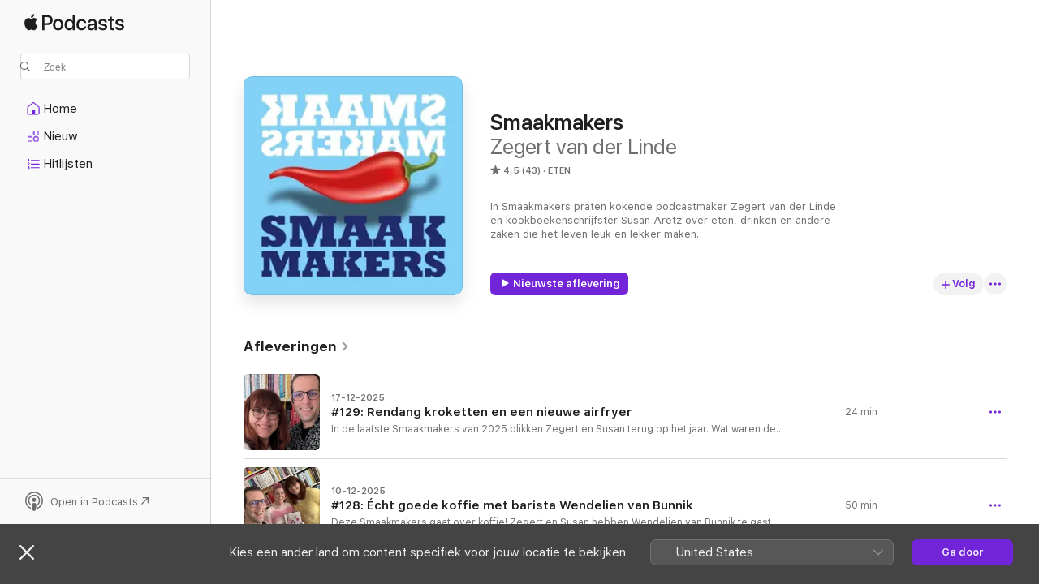

--- FILE ---
content_type: text/html
request_url: https://podcasts.apple.com/nl/podcast/smaakmakers/id1357322693
body_size: 35632
content:
<!DOCTYPE html>
<html dir="ltr" lang="nl">
    <head>
        <meta charset="utf-8" />
        <meta http-equiv="X-UA-Compatible" content="IE=edge" />
        <meta name="viewport" content="width=device-width,initial-scale=1" />
        <meta name="applicable-device" content="pc,mobile" />
        <meta name="referrer" content="strict-origin" />

        <link
            rel="apple-touch-icon"
            sizes="180x180"
            href="/assets/favicon/favicon-180.png"
        />
        <link
            rel="icon"
            type="image/png"
            sizes="32x32"
            href="/assets/favicon/favicon-32.png"
        />
        <link
            rel="icon"
            type="image/png"
            sizes="16x16"
            href="/assets/favicon/favicon-16.png"
        />
        <link
            rel="mask-icon"
            href="/assets/favicon/favicon.svg"
            color="#7e50df"
        />
        <link rel="manifest" href="/manifest.json" />

        <title>Smaakmakers - Podcast - Apple Podcasts</title><!-- HEAD_svelte-1frznod_START --><link rel="preconnect" href="//www.apple.com/wss/fonts" crossorigin="anonymous"><link rel="stylesheet" as="style" href="//www.apple.com/wss/fonts?families=SF+Pro,v4%7CSF+Pro+Icons,v1&amp;display=swap" type="text/css" referrerpolicy="strict-origin-when-cross-origin"><!-- HEAD_svelte-1frznod_END --><!-- HEAD_svelte-eg3hvx_START -->    <meta name="description" content="Luister naar de Smaakmakers-podcast van Zegert van der Linde op Apple Podcasts.">  <link rel="canonical" href="https://podcasts.apple.com/nl/podcast/smaakmakers/id1357322693">   <link rel="alternate" type="application/json+oembed" href="https://podcasts.apple.com/api/oembed?url=https%3A%2F%2Fpodcasts.apple.com%2Fnl%2Fpodcast%2Fsmaakmakers%2Fid1357322693" title="Smaakmakers - Podcast - Apple Podcasts">  <meta name="al:ios:app_store_id" content="525463029"> <meta name="al:ios:app_name" content="Apple Podcasts"> <meta name="apple:content_id" content="1357322693"> <meta name="apple:title" content="Smaakmakers"> <meta name="apple:description" content="Luister naar de Smaakmakers-podcast van Zegert van der Linde op Apple Podcasts.">   <meta property="og:title" content="Smaakmakers"> <meta property="og:description" content="Eten podcast · In Smaakmakers praten kokende podcastmaker Zegert van der Linde en kookboekenschrijfster Susan Aretz over eten, drinken en andere zaken die het leven leuk en lekker maken."> <meta property="og:site_name" content="Apple Podcasts"> <meta property="og:url" content="https://podcasts.apple.com/nl/podcast/smaakmakers/id1357322693"> <meta property="og:image" content="https://is1-ssl.mzstatic.com/image/thumb/Podcasts221/v4/98/b4/4f/98b44f6c-e7ab-7b8e-4b88-7bc976240def/mza_1366925164680303113.jpg/1200x1200bf-60.jpg"> <meta property="og:image:secure_url" content="https://is1-ssl.mzstatic.com/image/thumb/Podcasts221/v4/98/b4/4f/98b44f6c-e7ab-7b8e-4b88-7bc976240def/mza_1366925164680303113.jpg/1200x1200bf-60.jpg"> <meta property="og:image:alt" content="Smaakmakers"> <meta property="og:image:width" content="1200"> <meta property="og:image:height" content="1200"> <meta property="og:image:type" content="image/jpg"> <meta property="og:type" content="website"> <meta property="og:locale" content="nl">     <meta name="twitter:title" content="Smaakmakers"> <meta name="twitter:description" content="Eten podcast · In Smaakmakers praten kokende podcastmaker Zegert van der Linde en kookboekenschrijfster Susan Aretz over eten, drinken en andere zaken die het leven leuk en lekker maken."> <meta name="twitter:site" content="@ApplePodcasts"> <meta name="twitter:image" content="https://is1-ssl.mzstatic.com/image/thumb/Podcasts221/v4/98/b4/4f/98b44f6c-e7ab-7b8e-4b88-7bc976240def/mza_1366925164680303113.jpg/1200x1200bf-60.jpg"> <meta name="twitter:image:alt" content="Smaakmakers"> <meta name="twitter:card" content="summary">      <!-- HTML_TAG_START -->
                <script id=schema:show type="application/ld+json">
                    {"@context":"http://schema.org","@type":"CreativeWorkSeries","name":"Smaakmakers","description":"In Smaakmakers praten kokende podcastmaker Zegert van der Linde en kookboekenschrijfster Susan Aretz over eten, drinken en andere zaken die het leven leuk en lekker maken.","genre":["Eten","Podcasts","Kunst","Vrije tijd","Hobby's"],"url":"https://podcasts.apple.com/nl/podcast/smaakmakers/id1357322693","offers":[{"@type":"Offer","category":"free","price":0}],"dateModified":"2025-12-10T05:00:00Z","thumbnailUrl":"https://is1-ssl.mzstatic.com/image/thumb/Podcasts221/v4/98/b4/4f/98b44f6c-e7ab-7b8e-4b88-7bc976240def/mza_1366925164680303113.jpg/1200x1200bf.webp","aggregateRating":{"@type":"AggregateRating","ratingValue":4.5,"reviewCount":43,"itemReviewed":{"@type":"CreativeWorkSeries","name":"Smaakmakers","description":"In Smaakmakers praten kokende podcastmaker Zegert van der Linde en kookboekenschrijfster Susan Aretz over eten, drinken en andere zaken die het leven leuk en lekker maken.","genre":["Eten","Podcasts","Kunst","Vrije tijd","Hobby's"],"url":"https://podcasts.apple.com/nl/podcast/smaakmakers/id1357322693","offers":[{"@type":"Offer","category":"free","price":0}],"dateModified":"2025-12-10T05:00:00Z","thumbnailUrl":"https://is1-ssl.mzstatic.com/image/thumb/Podcasts221/v4/98/b4/4f/98b44f6c-e7ab-7b8e-4b88-7bc976240def/mza_1366925164680303113.jpg/1200x1200bf.webp"}},"review":[{"@type":"Review","author":"MoniOost","datePublished":"2025-12-30","name":"Verzoeknummer","reviewBody":"Ik geniet altijd van jullie podcast en heb, samen met mijn zusje, al een paar restaurants die jullie als gast gehad hebben uitgeprobeerd. Tip voor volgend jaar: Lust in Geldermalsen!","reviewRating":{"@type":"Rating","ratingValue":5,"bestRating":5,"worstRating":1},"itemReviewed":{"@type":"CreativeWorkSeries","name":"Smaakmakers","description":"In Smaakmakers praten kokende podcastmaker Zegert van der Linde en kookboekenschrijfster Susan Aretz over eten, drinken en andere zaken die het leven leuk en lekker maken.","genre":["Eten","Podcasts","Kunst","Vrije tijd","Hobby's"],"url":"https://podcasts.apple.com/nl/podcast/smaakmakers/id1357322693","offers":[{"@type":"Offer","category":"free","price":0}],"dateModified":"2025-12-10T05:00:00Z","thumbnailUrl":"https://is1-ssl.mzstatic.com/image/thumb/Podcasts221/v4/98/b4/4f/98b44f6c-e7ab-7b8e-4b88-7bc976240def/mza_1366925164680303113.jpg/1200x1200bf.webp"}},{"@type":"Review","author":"Martinus X","datePublished":"2024-06-27","name":"Leuke podcast en bedankt voor het jubileum cadeau","reviewBody":"Bedankt voor jullie leuke podcast en voor het cadeau van Bites we love na de 100ste aflevering. Ook nog bedankt voor de tip van het Keunenhuis, daar hebben we afgelopen januari gegeten. Helemaal top","reviewRating":{"@type":"Rating","ratingValue":5,"bestRating":5,"worstRating":1},"itemReviewed":{"@type":"CreativeWorkSeries","name":"Smaakmakers","description":"In Smaakmakers praten kokende podcastmaker Zegert van der Linde en kookboekenschrijfster Susan Aretz over eten, drinken en andere zaken die het leven leuk en lekker maken.","genre":["Eten","Podcasts","Kunst","Vrije tijd","Hobby's"],"url":"https://podcasts.apple.com/nl/podcast/smaakmakers/id1357322693","offers":[{"@type":"Offer","category":"free","price":0}],"dateModified":"2025-12-10T05:00:00Z","thumbnailUrl":"https://is1-ssl.mzstatic.com/image/thumb/Podcasts221/v4/98/b4/4f/98b44f6c-e7ab-7b8e-4b88-7bc976240def/mza_1366925164680303113.jpg/1200x1200bf.webp"}},{"@type":"Review","author":"Annemarie Paans","datePublished":"2023-11-02","name":"Groot fan van deze podcast","reviewBody":"Een poosje terug heb ik deze podcast ontdekt en ik ben de afleveringen nu met heel veel plezier aan het luisteren, begonnen bij het begin en momenteel bij aflevering 61.\n\nIk kan deze podcast aan iedereen aanraden die net als ik dol is op koken, bakken, eten en drinken. De onderwerpen en gasten zijn divers en er is veel aandacht voor de verhalen achter voedselproductie en de impact die dit heeft op onze leefomgeving. \nTop dat dit zo veel terugkomt en dat we zo veel mooie initiatieven aan bod  komen om verspilling tegen te gaan.\n\nHet enige “ minpuntje” (lees dit met een grote knipoog) is dat luisteren naar deze podcast kost ons indirect wel een hoop geld kost want als kookboekenverzamelaar wil ik bijna alle kook- en bakboeken meteen  hebben die er in de afleveringen  besproken worden (gelukkig stonden er ook al verschillende in mijn kookboekenkast).\n\nVerder hebben we ook al een reservering voor in januari staan bij het Keunenhuis van Nel Schellekens waar ik voor deze podcast nog nooit van gehoord had (een van mijn lievelingsafleveringen) en daar kijken we we enorm naar uit. \n\nKortom een supergave podcast. Ga zo door!","reviewRating":{"@type":"Rating","ratingValue":5,"bestRating":5,"worstRating":1},"itemReviewed":{"@type":"CreativeWorkSeries","name":"Smaakmakers","description":"In Smaakmakers praten kokende podcastmaker Zegert van der Linde en kookboekenschrijfster Susan Aretz over eten, drinken en andere zaken die het leven leuk en lekker maken.","genre":["Eten","Podcasts","Kunst","Vrije tijd","Hobby's"],"url":"https://podcasts.apple.com/nl/podcast/smaakmakers/id1357322693","offers":[{"@type":"Offer","category":"free","price":0}],"dateModified":"2025-12-10T05:00:00Z","thumbnailUrl":"https://is1-ssl.mzstatic.com/image/thumb/Podcasts221/v4/98/b4/4f/98b44f6c-e7ab-7b8e-4b88-7bc976240def/mza_1366925164680303113.jpg/1200x1200bf.webp"}},{"@type":"Review","author":"12Neeltje","datePublished":"2024-03-06","name":"Saai","reviewBody":"Voegt niets toe. Niet inspirerend.","reviewRating":{"@type":"Rating","ratingValue":3,"bestRating":5,"worstRating":1},"itemReviewed":{"@type":"CreativeWorkSeries","name":"Smaakmakers","description":"In Smaakmakers praten kokende podcastmaker Zegert van der Linde en kookboekenschrijfster Susan Aretz over eten, drinken en andere zaken die het leven leuk en lekker maken.","genre":["Eten","Podcasts","Kunst","Vrije tijd","Hobby's"],"url":"https://podcasts.apple.com/nl/podcast/smaakmakers/id1357322693","offers":[{"@type":"Offer","category":"free","price":0}],"dateModified":"2025-12-10T05:00:00Z","thumbnailUrl":"https://is1-ssl.mzstatic.com/image/thumb/Podcasts221/v4/98/b4/4f/98b44f6c-e7ab-7b8e-4b88-7bc976240def/mza_1366925164680303113.jpg/1200x1200bf.webp"}},{"@type":"Review","author":"grasmaaiertje","datePublished":"2020-08-19","name":"Heerlijk onder het grasmaaien","reviewBody":"Sinds de Corona luister ik naar podcast, in het bijzonder tijdens het grasmaaien. Wat heb Ik vanmiddag genoten van het bijzondere verhaal van Marijke. Interessant en tegelijkertijd respect voor haar eerlijke verhaal. Het is ook persoonlijk.. en je mag een mening hebben maar oordeel niet.\nEn Zegert het is fantastisch om naar je podcasten te luisteren. Ga vooral door !!","reviewRating":{"@type":"Rating","ratingValue":5,"bestRating":5,"worstRating":1},"itemReviewed":{"@type":"CreativeWorkSeries","name":"Smaakmakers","description":"In Smaakmakers praten kokende podcastmaker Zegert van der Linde en kookboekenschrijfster Susan Aretz over eten, drinken en andere zaken die het leven leuk en lekker maken.","genre":["Eten","Podcasts","Kunst","Vrije tijd","Hobby's"],"url":"https://podcasts.apple.com/nl/podcast/smaakmakers/id1357322693","offers":[{"@type":"Offer","category":"free","price":0}],"dateModified":"2025-12-10T05:00:00Z","thumbnailUrl":"https://is1-ssl.mzstatic.com/image/thumb/Podcasts221/v4/98/b4/4f/98b44f6c-e7ab-7b8e-4b88-7bc976240def/mza_1366925164680303113.jpg/1200x1200bf.webp"}},{"@type":"Review","author":"MarStomp","datePublished":"2020-03-08","name":"Heerlijke luisterkost","reviewBody":"Tijdens de vele wandelingen die ik maak, luister ik vaak naar de afleveringen van Zegert. Leuk en vermakelijk om naar de luisteren, leuke tips en diverse gasten.","reviewRating":{"@type":"Rating","ratingValue":5,"bestRating":5,"worstRating":1},"itemReviewed":{"@type":"CreativeWorkSeries","name":"Smaakmakers","description":"In Smaakmakers praten kokende podcastmaker Zegert van der Linde en kookboekenschrijfster Susan Aretz over eten, drinken en andere zaken die het leven leuk en lekker maken.","genre":["Eten","Podcasts","Kunst","Vrije tijd","Hobby's"],"url":"https://podcasts.apple.com/nl/podcast/smaakmakers/id1357322693","offers":[{"@type":"Offer","category":"free","price":0}],"dateModified":"2025-12-10T05:00:00Z","thumbnailUrl":"https://is1-ssl.mzstatic.com/image/thumb/Podcasts221/v4/98/b4/4f/98b44f6c-e7ab-7b8e-4b88-7bc976240def/mza_1366925164680303113.jpg/1200x1200bf.webp"}},{"@type":"Review","author":"Thtzsosweet","datePublished":"2020-01-20","name":"Voor elke kook-liefhebber","reviewBody":"In een hele korte tijd bijna alle afleveringen geluisterd. Onderweg is het al fijn om naar te luisteren, maar Zegert en zijn gasten begeleiden me zelfs tijdens het schoonmaken en het koken! Zeker dat laatste is echt heerlijk, want door deze verhalen krijg ik vooral heel veel zin (en inspiratie) om zelf aan de slag te gaan.","reviewRating":{"@type":"Rating","ratingValue":5,"bestRating":5,"worstRating":1},"itemReviewed":{"@type":"CreativeWorkSeries","name":"Smaakmakers","description":"In Smaakmakers praten kokende podcastmaker Zegert van der Linde en kookboekenschrijfster Susan Aretz over eten, drinken en andere zaken die het leven leuk en lekker maken.","genre":["Eten","Podcasts","Kunst","Vrije tijd","Hobby's"],"url":"https://podcasts.apple.com/nl/podcast/smaakmakers/id1357322693","offers":[{"@type":"Offer","category":"free","price":0}],"dateModified":"2025-12-10T05:00:00Z","thumbnailUrl":"https://is1-ssl.mzstatic.com/image/thumb/Podcasts221/v4/98/b4/4f/98b44f6c-e7ab-7b8e-4b88-7bc976240def/mza_1366925164680303113.jpg/1200x1200bf.webp"}},{"@type":"Review","author":"Jasper Smit","datePublished":"2020-01-18","name":"Mooie en inspirerende podcast","reviewBody":"Zegert vraagt inspirerende gasten met verstand van zaken die niet alleen praten, maar ook iets zeggen en een stelling innemen. Precies dit maakt de podcast waardevol. In meer records komt ‘inspirerend’ voor en dat is het ook echt. Ga door op dit niveau! \n\nMisschien kunnen de afleveringen net iets langer duren, volgens mij moet dat geen enkel probleem zijn voor veel sprekers!","reviewRating":{"@type":"Rating","ratingValue":5,"bestRating":5,"worstRating":1},"itemReviewed":{"@type":"CreativeWorkSeries","name":"Smaakmakers","description":"In Smaakmakers praten kokende podcastmaker Zegert van der Linde en kookboekenschrijfster Susan Aretz over eten, drinken en andere zaken die het leven leuk en lekker maken.","genre":["Eten","Podcasts","Kunst","Vrije tijd","Hobby's"],"url":"https://podcasts.apple.com/nl/podcast/smaakmakers/id1357322693","offers":[{"@type":"Offer","category":"free","price":0}],"dateModified":"2025-12-10T05:00:00Z","thumbnailUrl":"https://is1-ssl.mzstatic.com/image/thumb/Podcasts221/v4/98/b4/4f/98b44f6c-e7ab-7b8e-4b88-7bc976240def/mza_1366925164680303113.jpg/1200x1200bf.webp"}},{"@type":"Review","author":"RO081063","datePublished":"2020-01-20","name":"Mwa","reviewBody":"Zegert je praat continue de gasten na en probeer niet grappig te zijn ok?","reviewRating":{"@type":"Rating","ratingValue":3,"bestRating":5,"worstRating":1},"itemReviewed":{"@type":"CreativeWorkSeries","name":"Smaakmakers","description":"In Smaakmakers praten kokende podcastmaker Zegert van der Linde en kookboekenschrijfster Susan Aretz over eten, drinken en andere zaken die het leven leuk en lekker maken.","genre":["Eten","Podcasts","Kunst","Vrije tijd","Hobby's"],"url":"https://podcasts.apple.com/nl/podcast/smaakmakers/id1357322693","offers":[{"@type":"Offer","category":"free","price":0}],"dateModified":"2025-12-10T05:00:00Z","thumbnailUrl":"https://is1-ssl.mzstatic.com/image/thumb/Podcasts221/v4/98/b4/4f/98b44f6c-e7ab-7b8e-4b88-7bc976240def/mza_1366925164680303113.jpg/1200x1200bf.webp"}},{"@type":"Review","author":"Vuurmeestertje","datePublished":"2020-01-17","name":"Meeslepend, inspirerend en informatief","reviewBody":"Vanaf het moment dat ik van huis ga tot het moment waarop ik de parkeerplaats van mijn werk opdraai. Ongeveer de lengte van een aflevering. In korte tijd is het een dagelijks ritueel geworden... mijn dag begint met Zegert en met Smaakmakers. \nEen beter begin van de dag kan ik mij niet voorstellen.","reviewRating":{"@type":"Rating","ratingValue":5,"bestRating":5,"worstRating":1},"itemReviewed":{"@type":"CreativeWorkSeries","name":"Smaakmakers","description":"In Smaakmakers praten kokende podcastmaker Zegert van der Linde en kookboekenschrijfster Susan Aretz over eten, drinken en andere zaken die het leven leuk en lekker maken.","genre":["Eten","Podcasts","Kunst","Vrije tijd","Hobby's"],"url":"https://podcasts.apple.com/nl/podcast/smaakmakers/id1357322693","offers":[{"@type":"Offer","category":"free","price":0}],"dateModified":"2025-12-10T05:00:00Z","thumbnailUrl":"https://is1-ssl.mzstatic.com/image/thumb/Podcasts221/v4/98/b4/4f/98b44f6c-e7ab-7b8e-4b88-7bc976240def/mza_1366925164680303113.jpg/1200x1200bf.webp"}}],"workExample":[{"@type":"AudioObject","datePublished":"2025-12-17","description":"In de laatste Smaakmakers van 2025 blikken Zegert en Susan terug op het jaar. Wat waren de hoogtepunten van de afgelopen 12 maanden? Maar er zijn natuurlijk 2 nieuwe supermarktvondsten én Zegert heeft een nieuw speeltje: een nieuwe airfryer. \nDit is de","duration":"PT24M15S","genre":["Eten"],"name":"#129: Rendang kroketten en een nieuwe airfryer","offers":[{"@type":"Offer","category":"free","price":0}],"requiresSubscription":"no","uploadDate":"2025-12-17","url":"https://podcasts.apple.com/nl/podcast/129-rendang-kroketten-en-een-nieuwe-airfryer/id1357322693?i=1000741627607","thumbnailUrl":"https://is1-ssl.mzstatic.com/image/thumb/Podcasts211/v4/f6/2d/b6/f62db62b-c0db-6d51-3f34-eedec5d9c859/mza_10247597547328484808.jpg/1200x1200bf.webp"},{"@type":"AudioObject","datePublished":"2025-12-10","description":"Deze Smaakmakers gaat over koffie! Zegert en Susan hebben Wendelien van Bunnik te gast. Zij is barista, won diverse koffiewedstrijden en schreef samen met mede-barista Rose van Asten het boek 'De Nieuwe Barista'.\nIn Smaakmakers vertelt Wendelien over ha","duration":"PT50M6S","genre":["Eten"],"name":"#128: Écht goede koffie met barista Wendelien van Bunnik","offers":[{"@type":"Offer","category":"free","price":0}],"requiresSubscription":"no","uploadDate":"2025-12-10","url":"https://podcasts.apple.com/nl/podcast/128-%C3%A9cht-goede-koffie-met-barista-wendelien-van-bunnik/id1357322693?i=1000740544631","thumbnailUrl":"https://is1-ssl.mzstatic.com/image/thumb/Podcasts211/v4/29/88/15/298815f0-eff2-f596-cd6a-8e78f0c8254b/mza_10166504075218051187.jpg/1200x1200bf.webp"},{"@type":"AudioObject","datePublished":"2025-11-26","description":"Susan was in Milaan! Ze mocht daar verslag doen van de San Pellegrino Young Chef Academy Award. De 15 finalisten (uit 4000 aanmeldingen!) streden om de felbegeerde titel. Onder hen een Nederlander: Noah Wynants van De Librije. Wat hij presteerde in de f","duration":"PT30M35S","genre":["Eten"],"name":"#127: De Olympische Spelen van de gastronomie in Milaan","offers":[{"@type":"Offer","category":"free","price":0}],"requiresSubscription":"no","uploadDate":"2025-11-26","url":"https://podcasts.apple.com/nl/podcast/127-de-olympische-spelen-van-de-gastronomie-in-milaan/id1357322693?i=1000738469030","thumbnailUrl":"https://is1-ssl.mzstatic.com/image/thumb/Podcasts221/v4/5b/ca/52/5bca52ec-fc64-bca6-8e4d-22b1ba2d06fa/mza_11665962730530787379.jpg/1200x1200bf.webp"},{"@type":"AudioObject","datePublished":"2025-11-13","description":"Waar denk je aan bij sherry? Je oma, het sherrydieet of een stoffige drankje? Vergeet dat allemaal! Sherry is namelijk fantastisch. Dat ontdekte Susan. Ze trok een aantal dagen door Jerez en ontdekte hoe veelzijdig sherry echt is. In deze aflevering van","duration":"PT28M23S","genre":["Eten"],"name":"#126: Sherry is écht niet alleen voor je oma","offers":[{"@type":"Offer","category":"free","price":0}],"requiresSubscription":"no","uploadDate":"2025-11-13","url":"https://podcasts.apple.com/nl/podcast/126-sherry-is-%C3%A9cht-niet-alleen-voor-je-oma/id1357322693?i=1000736544470","thumbnailUrl":"https://is1-ssl.mzstatic.com/image/thumb/Podcasts211/v4/7d/0c/64/7d0c647a-9791-541c-9484-f64828659288/mza_5683067911816815063.jpg/1200x1200bf.webp"},{"@type":"AudioObject","datePublished":"2025-10-29","description":"Er zijn weinig mensen die hun liefde voor wijn zo goed weten over te brengen als Cesar Majorana. Aan Zegert en Susan vertelt hij waar die liefde vandaan en hoe ook jij (Zegert) een wijnkenner kunt worden. \nDaarnaast moet er natuurlijk geproefd worden.","duration":"PT46M21S","genre":["Eten"],"name":"#125:  Liefde voor wijn met Cesar Majorana","offers":[{"@type":"Offer","category":"free","price":0}],"requiresSubscription":"no","uploadDate":"2025-10-29","url":"https://podcasts.apple.com/nl/podcast/125-liefde-voor-wijn-met-cesar-majorana/id1357322693?i=1000733992914","thumbnailUrl":"https://is1-ssl.mzstatic.com/image/thumb/Podcasts221/v4/4f/40/de/4f40de4a-952e-7b4b-1a7a-ac39ba36ef2b/mza_17823148918908828818.jpg/1200x1200bf.webp"},{"@type":"AudioObject","datePublished":"2025-10-08","description":"De zoektocht naar variatie in de keuken gaat verder! In deze nieuwe aflevering van Smaakmakers geven Zegert en Susan een update van hun projecten. Want Susan is al toe aan haar tweede batch kimchi en Zegert kookte een heel aantal recepten uit Brutto. Ho","duration":"PT32M11S","genre":["Eten"],"name":"#124: Saté-mayo, tompouce-popcorn en Texel culinair","offers":[{"@type":"Offer","category":"free","price":0}],"requiresSubscription":"no","uploadDate":"2025-10-08","url":"https://podcasts.apple.com/nl/podcast/124-sat%C3%A9-mayo-tompouce-popcorn-en-texel-culinair/id1357322693?i=1000730724173","thumbnailUrl":"https://is1-ssl.mzstatic.com/image/thumb/Podcasts221/v4/a0/9a/c6/a09ac6fb-1673-2e98-5040-34ee2a0b840d/mza_7078055213665454284.jpg/1200x1200bf.webp"},{"@type":"AudioObject","datePublished":"2025-09-24","description":"We zitten weer midden in de sleur van alledag, maar willen wel gevarieerd koken. Weg met steeds dezelfde gerechten, het is tijd voor een berg inspiratie je weekmenu. Daarom praten Zegert en Susan in deze aflevering uitgebreid over variatie in de keuken.","duration":"PT31M","genre":["Eten"],"name":"#123: Op zoek naar meer variatie in de keuken","offers":[{"@type":"Offer","category":"free","price":0}],"requiresSubscription":"no","uploadDate":"2025-09-24","url":"https://podcasts.apple.com/nl/podcast/123-op-zoek-naar-meer-variatie-in-de-keuken/id1357322693?i=1000728163062","thumbnailUrl":"https://is1-ssl.mzstatic.com/image/thumb/Podcasts221/v4/b1/81/68/b18168c2-d93d-2494-c4cd-c5044505cd07/mza_4791902586563047400.jpg/1200x1200bf.webp"},{"@type":"AudioObject","datePublished":"2025-09-10","description":"Smaakmakers is weer terug van vakantie! Zegert was in Slovenië, Susan in Bretagne. Natuurlijk hebben we culinaire souvenirs meegenomen. Sommige zijn te gek, maar pizza met mayonaise, daar hebben we zo onze twijfels bij. \nVerder bespreken we het nieuwe","duration":"PT39M43S","genre":["Eten"],"name":"#122: Culinaire souvenirs uit Slovenië en Bretagne","offers":[{"@type":"Offer","category":"free","price":0}],"requiresSubscription":"no","uploadDate":"2025-09-10","url":"https://podcasts.apple.com/nl/podcast/122-culinaire-souvenirs-uit-sloveni%C3%AB-en-bretagne/id1357322693?i=1000725831847","thumbnailUrl":"https://is1-ssl.mzstatic.com/image/thumb/Podcasts211/v4/a0/43/16/a0431677-fd1a-a25c-bef7-0c24f8902b41/mza_14674354496633656623.jpg/1200x1200bf.webp"},{"@type":"AudioObject","datePublished":"2025-07-02","description":"In de laatste Smaakmakers voor de zomervakantie heeft Susan een verrassende update over haar zuurdesemavontuur. Waar ze twee afleveringen geleden nog flink zat te schelden op starter Marleen is ze nu veranderd in een echte zuurdesembakker. Het lijkt wel","duration":"PT27M43S","genre":["Eten"],"name":"#121: Brood bakkend de zomer in","offers":[{"@type":"Offer","category":"free","price":0}],"requiresSubscription":"no","uploadDate":"2025-07-02","url":"https://podcasts.apple.com/nl/podcast/121-brood-bakkend-de-zomer-in/id1357322693?i=1000715376444","thumbnailUrl":"https://is1-ssl.mzstatic.com/image/thumb/Podcasts221/v4/72/0c/8f/720c8f15-818a-0748-641a-3ab737a3fdc8/mza_7067625278424164156.jpg/1200x1200bf.webp"},{"@type":"AudioObject","datePublished":"2025-06-18","description":"In de nieuwe Smaakmakers verkennen Susan en Zegert de wereld van specerijen. Dat doen ze samen met Paulami Joshi, schrijfster van de Specerijenbijbel.\nHet gesprek gaat over hun favoriete specerijen, de lekkerste specerijenmixen en tips over hoe je spece","duration":"PT35M43S","genre":["Eten"],"name":"#120: Alles over specerijen met Paulami Joshi","offers":[{"@type":"Offer","category":"free","price":0}],"requiresSubscription":"no","uploadDate":"2025-06-18","url":"https://podcasts.apple.com/nl/podcast/120-alles-over-specerijen-met-paulami-joshi/id1357322693?i=1000713365404","thumbnailUrl":"https://is1-ssl.mzstatic.com/image/thumb/Podcasts221/v4/d1/04/58/d10458d9-202c-b7b1-8864-4aed61df7bc5/mza_14328350442041372826.jpg/1200x1200bf.webp"},{"@type":"AudioObject","datePublished":"2025-06-04","description":"In deze aflevering van Smaakmakers praten Zegert en Susan over de vraag welke dingen je zelf maakt en wat je altijd koopt. Want sommige dingen zijn veel lekkerder als het thuis kookt, maar voor andere dingen is dat de moeite niet. We praten over de voor","duration":"PT34M19S","genre":["Eten"],"name":"#119: Wat maak je zelf, wat koop je altijd?","offers":[{"@type":"Offer","category":"free","price":0}],"requiresSubscription":"no","uploadDate":"2025-06-04","url":"https://podcasts.apple.com/nl/podcast/119-wat-maak-je-zelf-wat-koop-je-altijd/id1357322693?i=1000711108300","thumbnailUrl":"https://is1-ssl.mzstatic.com/image/thumb/Podcasts211/v4/bf/76/d9/bf76d937-a11e-1f1f-836e-32ce7d249566/mza_15949055945884326096.jpg/1200x1200bf.webp"},{"@type":"AudioObject","datePublished":"2025-05-21","description":"In deze aflevering van Smaakmakers praten Susan Aretz en Zegert van der Linde met foodfotograaf Lyan van Furth. Hij fotografeert bij sterrenrestaurants als Parkheuvel, de Treeswijkhoeve en Daalder, maar ook bij bistro's en lunchrooms door het hele land.","duration":"PT51M24S","genre":["Eten"],"name":"#118: Foodfotografie met fotograaf Lyan van Furth","offers":[{"@type":"Offer","category":"free","price":0}],"requiresSubscription":"no","uploadDate":"2025-05-21","url":"https://podcasts.apple.com/nl/podcast/118-foodfotografie-met-fotograaf-lyan-van-furth/id1357322693?i=1000709215843","thumbnailUrl":"https://is1-ssl.mzstatic.com/image/thumb/Podcasts211/v4/2b/cc/21/2bcc2164-29a3-33c2-bb41-9248e5688991/mza_13387066131670816372.jpg/1200x1200bf.webp"},{"@type":"AudioObject","datePublished":"2025-05-07","description":"In de nieuwe Smaakmakers duiken Zegert en Susan in de wereld van alcoholvrije drankjes. Op de Horecava concludeerden ze al dat er in de non-alcoholische dranken heel veel moois gebeurd. Tijd om hier eens grondig in te duiken!\nIn de podcast bespreken Zeg","duration":"PT34M26S","genre":["Eten"],"name":"#117: Onze favoriete alcoholvrije dranken","offers":[{"@type":"Offer","category":"free","price":0}],"requiresSubscription":"no","uploadDate":"2025-05-07","url":"https://podcasts.apple.com/nl/podcast/117-onze-favoriete-alcoholvrije-dranken/id1357322693?i=1000706622444","thumbnailUrl":"https://is1-ssl.mzstatic.com/image/thumb/Podcasts221/v4/76/f7/1e/76f71ec1-0064-bd90-06f6-56a2cb6ec009/mza_6999610076751414212.jpg/1200x1200bf.webp"},{"@type":"AudioObject","datePublished":"2025-04-23","description":"In de nieuwe aflevering van Smaakmakers gaan Zegert en Susan op bezoek bij restaurant Noor. In een historische kapel in Groningen koken Jeroen en Marleen Brouwer op sterrenniveau. In 2022 ontvingen het kokende echtpaar een Michelinster.\nIn Smaakmakers vertelt Marleen over haar culinaire loopbaan. Waar ze in haar jonge jaren kersen in de appelmoes legde bij Van der Valk, is ze inmiddels voor de tweede keer eigenaar van een sterrenrestaurant. Maar daar ging wel een uitstapje bij Defensie aan vooraf.\nVolg Marleen, Zegert en SusanWebsite Noor: https://noor.nl/ Instagram Noor: https://www.instagram.com/noorgroningen/ Instagram Marleen: https://www.instagram.com/chef.marleen/ Instagram Zegert: https://www.instagram.com/zegertvdlinde/ Instagram Susan: https://www.instagram.com/susanaretz/ Website Susan: https://www.susanaretz.nl/ \nOver SmaakmakersIn de podcast Smaakmakers praten podcastmaker Zegert van der Linde en kookboekenschrijfster Susan Aretz over eten, drinken en andere zaken die het leven leuk en lekker maken. Heb je vragen over de podcast, opmerkingen over een aflevering of interesse in een samenwerking? Stuur dan een mail naar smaakmakerspodcast@gmail.com.","duration":"PT56M58S","genre":["Eten"],"name":"#116: Marleen Brouwer van restaurant Noor*","offers":[{"@type":"Offer","category":"free","price":0}],"requiresSubscription":"no","uploadDate":"2025-04-23","url":"https://podcasts.apple.com/nl/podcast/116-marleen-brouwer-van-restaurant-noor/id1357322693?i=1000704550417","thumbnailUrl":"https://is1-ssl.mzstatic.com/image/thumb/Podcasts221/v4/be/c0/cd/bec0cd38-6fdd-bf8b-37da-ef3fa5df235d/mza_17705769888411746467.jpg/1200x1200bf.webp"},{"@type":"AudioObject","datePublished":"2025-04-09","description":"In de nieuwe Smaakmakers spreken Zegert en Susan met kookboekenschrijfster Joke Boon. In 2023 kreeg zij endeldarmkanker. Dat gooide haar hele leven overhoop. Ineens was ze patiënt en had ze een agenda vol ziekenhuisafspraken. \nDe diagnose veranderde ook haar band met eten. Van een ontzettende smulpaap veranderde Joke in iemand die moest eten, tegen haar eigen zin. In die tijd werd schrijven haar uitlaatklep. Haar ervaringen én recepten heeft ze nu gebundeld in haar nieuwe boek, Eten en leven met kanker. Een boek voor mensen met kanker en hun omgeving.\nVolg Joke, Zegert en SusanEten en Leven met Kanker van Joke Boon: https://bit.ly/Joke-Boon   Website Joke: https://boonappetit.nl/ Instagram Joke: https://www.instagram.com/joke_boon Instagram Zegert: https://www.instagram.com/zegertvdlinde/Instagram Susan: https://www.instagram.com/susanaretz/Website Susan: https://www.susanaretz.nl/ \nOver Smaakmakers\n\nIn de podcast Smaakmakers praten podcastmaker Zegert van der Linde en kookboekenschrijfster Susan Aretz over eten, drinken en andere zaken die het leven leuk en lekker maken. Heb je vragen over de podcast, opmerkingen over een aflevering of interesse in een samenwerking? Stuur dan een mail naar smaakmakerspodcast@gmail.com.","duration":"PT37M15S","genre":["Eten"],"name":"#115: Joke Boon over Eten en leven met kanker","offers":[{"@type":"Offer","category":"free","price":0}],"requiresSubscription":"no","uploadDate":"2025-04-09","url":"https://podcasts.apple.com/nl/podcast/115-joke-boon-over-eten-en-leven-met-kanker/id1357322693?i=1000702799104","thumbnailUrl":"https://is1-ssl.mzstatic.com/image/thumb/Podcasts211/v4/96/ba/84/96ba848e-04a6-3b61-635e-df88eded5cf8/mza_4203424131900131474.jpg/1200x1200bf.webp"}]}
                </script>
                <!-- HTML_TAG_END -->    <!-- HEAD_svelte-eg3hvx_END --><!-- HEAD_svelte-1p7jl_START --><!-- HEAD_svelte-1p7jl_END -->
      <script type="module" crossorigin src="/assets/index~2c50f96d46.js"></script>
      <link rel="stylesheet" href="/assets/index~965ccb6a44.css">
    </head>
    <body>
        <svg style="display: none" xmlns="http://www.w3.org/2000/svg">
            <symbol id="play-circle-fill" viewBox="0 0 60 60">
                <path
                    class="icon-circle-fill__circle"
                    fill="var(--iconCircleFillBG, transparent)"
                    d="M30 60c16.411 0 30-13.617 30-30C60 13.588 46.382 0 29.971 0 13.588 0 .001 13.588.001 30c0 16.383 13.617 30 30 30Z"
                />
                <path
                    fill="var(--iconFillArrow, var(--keyColor, black))"
                    d="M24.411 41.853c-1.41.853-3.028.177-3.028-1.294V19.47c0-1.44 1.735-2.058 3.028-1.294l17.265 10.235a1.89 1.89 0 0 1 0 3.265L24.411 41.853Z"
                />
            </symbol>
        </svg>
        <script defer src="/assets/focus-visible/focus-visible.min.js"></script>
        

        <script
            async
            src="/includes/js-cdn/musickit/v3/amp/musickit.js"
        ></script>
        <script
            type="module"
            async
            src="/includes/js-cdn/musickit/v3/components/musickit-components/musickit-components.esm.js"
        ></script>
        <script
            nomodule
            async
            src="/includes/js-cdn/musickit/v3/components/musickit-components/musickit-components.js"
        ></script>
        <div id="body-container">
              <div class="app-container svelte-ybg737" data-testid="app-container"> <div class="header svelte-1jb51s" data-testid="header"><nav data-testid="navigation" class="navigation svelte-13li0vp"><div class="navigation__header svelte-13li0vp"><div data-testid="logo" class="logo svelte-1gk6pig"> <a aria-label="Apple Podcasts" role="img" href="https://podcasts.apple.com/nl/new" class="svelte-1gk6pig"><svg height="12" viewBox="0 0 67 12" width="67" class="podcasts-logo" aria-hidden="true"><path d="M45.646 3.547c1.748 0 2.903.96 2.903 2.409v5.048h-1.44V9.793h-.036c-.424.819-1.35 1.337-2.31 1.337-1.435 0-2.437-.896-2.437-2.22 0-1.288.982-2.065 2.722-2.17l2.005-.112v-.56c0-.82-.536-1.282-1.448-1.282-.836 0-1.42.4-1.539 1.037H42.66c.042-1.33 1.274-2.276 2.986-2.276zm-22.971 0c2.123 0 3.474 1.456 3.474 3.774 0 2.325-1.344 3.774-3.474 3.774s-3.474-1.45-3.474-3.774c0-2.318 1.358-3.774 3.474-3.774zm15.689 0c1.88 0 3.05 1.19 3.174 2.626h-1.434c-.132-.778-.737-1.359-1.726-1.359-1.156 0-1.922.974-1.922 2.507 0 1.568.773 2.514 1.936 2.514.933 0 1.545-.47 1.712-1.324h1.448c-.167 1.548-1.399 2.584-3.174 2.584-2.089 0-3.453-1.435-3.453-3.774 0-2.29 1.364-3.774 3.439-3.774zm14.263.007c1.622 0 2.785.903 2.82 2.206h-1.414c-.062-.652-.612-1.05-1.448-1.05-.814 0-1.357.377-1.357.952 0 .44.362.735 1.12.924l1.233.287c1.476.357 2.033.903 2.033 1.981 0 1.33-1.254 2.241-3.043 2.241-1.726 0-2.889-.89-3-2.234h1.49c.104.708.668 1.086 1.58 1.086.898 0 1.462-.371 1.462-.96 0-.455-.279-.7-1.044-.896L51.75 7.77c-1.323-.322-1.991-1.001-1.991-2.024 0-1.302 1.163-2.191 2.868-2.191zm11.396 0c1.622 0 2.784.903 2.82 2.206h-1.414c-.063-.652-.613-1.05-1.448-1.05-.815 0-1.358.377-1.358.952 0 .44.362.735 1.121.924l1.232.287C66.452 7.23 67 7.776 67 8.854c0 1.33-1.244 2.241-3.033 2.241-1.726 0-2.889-.89-3-2.234h1.49c.104.708.668 1.086 1.58 1.086.898 0 1.461-.371 1.461-.96 0-.455-.278-.7-1.044-.896l-1.308-.322c-1.323-.322-1.992-1.001-1.992-2.024 0-1.302 1.163-2.191 2.869-2.191zM6.368 2.776l.221.001c.348.028 1.352.135 1.994 1.091-.053.04-1.19.7-1.177 2.088.013 1.656 1.445 2.209 1.458 2.222-.013.041-.227.782-.749 1.55-.455.673-.924 1.333-1.673 1.346-.723.014-.964-.43-1.793-.43-.83 0-1.098.417-1.78.444-.723.027-1.272-.715-1.727-1.388C.205 8.34-.504 5.862.46 4.191c.468-.835 1.325-1.36 2.248-1.373.71-.013 1.365.471 1.793.471.429 0 1.191-.565 2.088-.512zM33.884.9v10.104h-1.462V9.751h-.028c-.432.84-1.267 1.33-2.332 1.33-1.83 0-3.077-1.484-3.077-3.76s1.246-3.76 3.063-3.76c1.051 0 1.88.49 2.297 1.302h.028V.9zm24.849.995v1.743h1.392v1.197h-1.392v4.061c0 .63.279.925.891.925.153 0 .397-.021.494-.035v1.19c-.167.042-.5.07-.835.07-1.483 0-2.06-.56-2.06-1.989V4.835h-1.066V3.638h1.065V1.895zM15.665.9c1.949 0 3.306 1.352 3.306 3.32 0 1.974-1.385 3.332-3.355 3.332h-2.158v3.452h-1.56V.9zm31.388 6.778-1.803.112c-.898.056-1.406.448-1.406 1.078 0 .645.529 1.065 1.336 1.065 1.051 0 1.873-.729 1.873-1.688zM22.675 4.793c-1.218 0-1.942.946-1.942 2.528 0 1.596.724 2.528 1.942 2.528s1.942-.932 1.942-2.528c0-1.59-.724-2.528-1.942-2.528zm7.784.056c-1.17 0-1.935.974-1.935 2.472 0 1.512.765 2.479 1.935 2.479 1.155 0 1.928-.98 1.928-2.479 0-1.484-.773-2.472-1.928-2.472zM15.254 2.224h-1.796v4.012h1.789c1.357 0 2.13-.735 2.13-2.01 0-1.274-.773-2.002-2.123-2.002zM6.596.13c.067.649-.188 1.283-.563 1.756-.39.46-1.007.824-1.624.77-.08-.621.228-1.283.577-1.688.389-.473 1.06-.81 1.61-.838z"></path></svg></a> </div> <div class="search-input-wrapper svelte-1gxcl7k" data-testid="search-input"><div data-testid="amp-search-input" aria-controls="search-suggestions" aria-expanded="false" aria-haspopup="listbox" aria-owns="search-suggestions" class="search-input-container svelte-rg26q6" tabindex="-1" role=""><div class="flex-container svelte-rg26q6"><form id="search-input-form" class="svelte-rg26q6"><svg height="16" width="16" viewBox="0 0 16 16" class="search-svg" aria-hidden="true"><path d="M11.87 10.835c.018.015.035.03.051.047l3.864 3.863a.735.735 0 1 1-1.04 1.04l-3.863-3.864a.744.744 0 0 1-.047-.051 6.667 6.667 0 1 1 1.035-1.035zM6.667 12a5.333 5.333 0 1 0 0-10.667 5.333 5.333 0 0 0 0 10.667z"></path></svg> <input value="" aria-autocomplete="list" aria-multiline="false" aria-controls="search-suggestions" placeholder="Zoek" spellcheck="false" autocomplete="off" autocorrect="off" autocapitalize="off" type="text" inputmode="search" class="search-input__text-field svelte-rg26q6" data-testid="search-input__text-field"></form> </div> <div data-testid="search-scope-bar"></div>   </div> </div></div> <div data-testid="navigation-content" class="navigation__content svelte-13li0vp" id="navigation" aria-hidden="false"><div class="navigation__scrollable-container svelte-13li0vp"><div data-testid="navigation-items-primary" class="navigation-items navigation-items--primary svelte-ng61m8"> <ul class="navigation-items__list svelte-ng61m8">  <li class="navigation-item navigation-item__home svelte-1a5yt87" aria-selected="false" data-testid="navigation-item"> <a href="https://podcasts.apple.com/nl/home" class="navigation-item__link svelte-1a5yt87" role="button" data-testid="home" aria-pressed="false"><div class="navigation-item__content svelte-zhx7t9"> <span class="navigation-item__icon svelte-zhx7t9"> <svg xmlns="http://www.w3.org/2000/svg" width="24" height="24" viewBox="0 0 24 24" aria-hidden="true"><path d="M6.392 19.41H17.84c1.172 0 1.831-.674 1.831-1.787v-6.731c0-.689-.205-1.18-.732-1.612l-5.794-4.863c-.322-.271-.651-.403-1.025-.403-.374 0-.703.132-1.025.403L5.3 9.28c-.527.432-.732.923-.732 1.612v6.73c0 1.114.659 1.788 1.823 1.788Zm0-1.106c-.402 0-.717-.293-.717-.681v-6.731c0-.352.088-.564.337-.77l5.793-4.855c.11-.088.227-.147.315-.147s.205.059.315.147l5.793 4.856c.242.205.337.417.337.769v6.73c0 .389-.315.682-.725.682h-3.596v-4.431c0-.337-.22-.557-.557-.557H10.56c-.337 0-.564.22-.564.557v4.43H6.392Z"></path></svg> </span> <span class="navigation-item__label svelte-zhx7t9"> Home </span> </div></a>  </li>  <li class="navigation-item navigation-item__new svelte-1a5yt87" aria-selected="false" data-testid="navigation-item"> <a href="https://podcasts.apple.com/nl/new" class="navigation-item__link svelte-1a5yt87" role="button" data-testid="new" aria-pressed="false"><div class="navigation-item__content svelte-zhx7t9"> <span class="navigation-item__icon svelte-zhx7t9"> <svg xmlns="http://www.w3.org/2000/svg" width="24" height="24" viewBox="0 0 24 24" aria-hidden="true"><path d="M9.739 11.138c.93 0 1.399-.47 1.399-1.436V6.428c0-.967-.47-1.428-1.4-1.428h-3.34C5.469 5 5 5.461 5 6.428v3.274c0 .967.469 1.436 1.399 1.436h3.34Zm7.346 0c.93 0 1.399-.47 1.399-1.436V6.428c0-.967-.469-1.428-1.399-1.428h-3.333c-.937 0-1.406.461-1.406 1.428v3.274c0 .967.469 1.436 1.406 1.436h3.333Zm-7.368-1.033H6.414c-.257 0-.381-.132-.381-.403V6.428c0-.263.124-.395.38-.395h3.304c.256 0 .388.132.388.395v3.274c0 .271-.132.403-.388.403Zm7.353 0h-3.303c-.264 0-.388-.132-.388-.403V6.428c0-.263.124-.395.388-.395h3.303c.257 0 .381.132.381.395v3.274c0 .271-.124.403-.38.403Zm-7.33 8.379c.93 0 1.399-.462 1.399-1.428v-3.282c0-.96-.47-1.428-1.4-1.428h-3.34c-.93 0-1.398.469-1.398 1.428v3.282c0 .966.469 1.428 1.399 1.428h3.34Zm7.346 0c.93 0 1.399-.462 1.399-1.428v-3.282c0-.96-.469-1.428-1.399-1.428h-3.333c-.937 0-1.406.469-1.406 1.428v3.282c0 .966.469 1.428 1.406 1.428h3.333ZM9.717 17.45H6.414c-.257 0-.381-.132-.381-.395v-3.274c0-.271.124-.403.38-.403h3.304c.256 0 .388.132.388.403v3.274c0 .263-.132.395-.388.395Zm7.353 0h-3.303c-.264 0-.388-.132-.388-.395v-3.274c0-.271.124-.403.388-.403h3.303c.257 0 .381.132.381.403v3.274c0 .263-.124.395-.38.395Z"></path></svg> </span> <span class="navigation-item__label svelte-zhx7t9"> Nieuw </span> </div></a>  </li>  <li class="navigation-item navigation-item__charts svelte-1a5yt87" aria-selected="false" data-testid="navigation-item"> <a href="https://podcasts.apple.com/nl/charts" class="navigation-item__link svelte-1a5yt87" role="button" data-testid="charts" aria-pressed="false"><div class="navigation-item__content svelte-zhx7t9"> <span class="navigation-item__icon svelte-zhx7t9"> <svg xmlns="http://www.w3.org/2000/svg" width="24" height="24" viewBox="0 0 24 24" aria-hidden="true"><path d="M6.597 9.362c.278 0 .476-.161.476-.49V6.504c0-.307-.22-.505-.542-.505-.257 0-.418.088-.6.212l-.52.36c-.147.102-.228.197-.228.35 0 .191.147.323.315.323.095 0 .14-.015.264-.102l.337-.227h.014V8.87c0 .33.19.49.484.49Zm12.568-.886c.33 0 .593-.257.593-.586a.586.586 0 0 0-.593-.594h-9.66a.586.586 0 0 0-.594.594c0 .33.264.586.593.586h9.661ZM7.3 13.778c.198 0 .351-.139.351-.344 0-.22-.146-.359-.351-.359H6.252v-.022l.601-.483c.498-.41.696-.645.696-1.077 0-.586-.49-.981-1.282-.981-.703 0-1.208.366-1.208.835 0 .234.153.359.402.359.169 0 .279-.052.381-.22.103-.176.235-.271.44-.271.212 0 .366.139.366.344 0 .176-.088.33-.469.63l-.96.791a.493.493 0 0 0-.204.41c0 .227.16.388.402.388H7.3Zm11.865-.871a.59.59 0 1 0 0-1.18h-9.66a.59.59 0 1 0 0 1.18h9.66ZM6.282 18.34c.871 0 1.384-.388 1.384-1.003 0-.403-.278-.681-.784-.725v-.022c.367-.066.66-.315.66-.74 0-.557-.542-.864-1.268-.864-.57 0-1.193.27-1.193.754 0 .205.146.352.373.352.161 0 .234-.066.337-.176.168-.183.3-.242.483-.242.227 0 .396.11.396.33 0 .205-.176.308-.476.308h-.08c-.206 0-.338.102-.338.314 0 .198.125.315.337.315h.095c.33 0 .506.11.506.337 0 .198-.183.345-.432.345-.257 0-.44-.147-.579-.286-.088-.08-.161-.14-.3-.14-.235 0-.403.14-.403.367 0 .505.688.776 1.282.776Zm12.883-1.01c.33 0 .593-.257.593-.586a.586.586 0 0 0-.593-.594h-9.66a.586.586 0 0 0-.594.594c0 .33.264.586.593.586h9.661Z"></path></svg> </span> <span class="navigation-item__label svelte-zhx7t9"> Hitlijsten </span> </div></a>  </li>  <li class="navigation-item navigation-item__search svelte-1a5yt87" aria-selected="false" data-testid="navigation-item"> <a href="https://podcasts.apple.com/nl/search" class="navigation-item__link svelte-1a5yt87" role="button" data-testid="search" aria-pressed="false"><div class="navigation-item__content svelte-zhx7t9"> <span class="navigation-item__icon svelte-zhx7t9"> <svg height="24" viewBox="0 0 24 24" width="24" aria-hidden="true"><path d="M17.979 18.553c.476 0 .813-.366.813-.835a.807.807 0 0 0-.235-.586l-3.45-3.457a5.61 5.61 0 0 0 1.158-3.413c0-3.098-2.535-5.633-5.633-5.633C7.542 4.63 5 7.156 5 10.262c0 3.098 2.534 5.632 5.632 5.632a5.614 5.614 0 0 0 3.274-1.055l3.472 3.472a.835.835 0 0 0 .6.242zm-7.347-3.875c-2.417 0-4.416-2-4.416-4.416 0-2.417 2-4.417 4.416-4.417 2.417 0 4.417 2 4.417 4.417s-2 4.416-4.417 4.416z" fill-opacity=".95"></path></svg> </span> <span class="navigation-item__label svelte-zhx7t9"> Zoek </span> </div></a>  </li></ul> </div>   </div> <div class="navigation__native-cta"><div slot="native-cta"></div></div></div> </nav> </div>  <div id="scrollable-page" class="scrollable-page svelte-ofwq8g" data-testid="main-section" aria-hidden="false"> <div class="player-bar svelte-dsbdte" data-testid="player-bar" aria-label="Mediaregelaars" aria-hidden="false">   </div> <main data-testid="main" class="svelte-n0itnb"><div class="content-container svelte-n0itnb" data-testid="content-container">    <div class="page-container svelte-1vsyrnf">    <div class="section section--showHeaderRegular svelte-1cj8vg9 without-bottom-spacing" data-testid="section-container" aria-label="Uitgelicht" aria-hidden="false"> <div class="shelf-content" data-testid="shelf-content"> <div class="container-detail-header svelte-rknnd2" data-testid="container-detail-header"><div class="show-artwork svelte-123qhuj" slot="artwork" style="--background-color:#81d1f6; --joe-color:#81d1f6;"><div data-testid="artwork-component" class="artwork-component artwork-component--aspect-ratio artwork-component--orientation-square svelte-g1i36u container-style   artwork-component--fullwidth    artwork-component--has-borders" style="
            --artwork-bg-color: #81d1f6;
            --aspect-ratio: 1;
            --placeholder-bg-color: #81d1f6;
       ">   <picture class="svelte-g1i36u"><source sizes=" (max-width:999px) 270px,(min-width:1000px) and (max-width:1319px) 300px,(min-width:1320px) and (max-width:1679px) 300px,300px" srcset="https://is1-ssl.mzstatic.com/image/thumb/Podcasts221/v4/98/b4/4f/98b44f6c-e7ab-7b8e-4b88-7bc976240def/mza_1366925164680303113.jpg/270x270bb.webp 270w,https://is1-ssl.mzstatic.com/image/thumb/Podcasts221/v4/98/b4/4f/98b44f6c-e7ab-7b8e-4b88-7bc976240def/mza_1366925164680303113.jpg/300x300bb.webp 300w,https://is1-ssl.mzstatic.com/image/thumb/Podcasts221/v4/98/b4/4f/98b44f6c-e7ab-7b8e-4b88-7bc976240def/mza_1366925164680303113.jpg/540x540bb.webp 540w,https://is1-ssl.mzstatic.com/image/thumb/Podcasts221/v4/98/b4/4f/98b44f6c-e7ab-7b8e-4b88-7bc976240def/mza_1366925164680303113.jpg/600x600bb.webp 600w" type="image/webp"> <source sizes=" (max-width:999px) 270px,(min-width:1000px) and (max-width:1319px) 300px,(min-width:1320px) and (max-width:1679px) 300px,300px" srcset="https://is1-ssl.mzstatic.com/image/thumb/Podcasts221/v4/98/b4/4f/98b44f6c-e7ab-7b8e-4b88-7bc976240def/mza_1366925164680303113.jpg/270x270bb-60.jpg 270w,https://is1-ssl.mzstatic.com/image/thumb/Podcasts221/v4/98/b4/4f/98b44f6c-e7ab-7b8e-4b88-7bc976240def/mza_1366925164680303113.jpg/300x300bb-60.jpg 300w,https://is1-ssl.mzstatic.com/image/thumb/Podcasts221/v4/98/b4/4f/98b44f6c-e7ab-7b8e-4b88-7bc976240def/mza_1366925164680303113.jpg/540x540bb-60.jpg 540w,https://is1-ssl.mzstatic.com/image/thumb/Podcasts221/v4/98/b4/4f/98b44f6c-e7ab-7b8e-4b88-7bc976240def/mza_1366925164680303113.jpg/600x600bb-60.jpg 600w" type="image/jpeg"> <img alt="" class="artwork-component__contents artwork-component__image svelte-g1i36u" src="/assets/artwork/1x1.gif" role="presentation" decoding="async" width="300" height="300" fetchpriority="auto" style="opacity: 1;"></picture> </div> </div> <div class="headings svelte-rknnd2"> <h1 class="headings__title svelte-rknnd2" data-testid="non-editable-product-title"><span dir="auto">Smaakmakers</span></h1> <div class="headings__subtitles svelte-rknnd2" data-testid="product-subtitles"><span class="provider svelte-123qhuj">Zegert van der Linde</span></div>  <div class="headings__metadata-bottom svelte-rknnd2"><ul class="metadata svelte-123qhuj"><li aria-label="4,5 van 5, 43 beoordelingen" class="svelte-123qhuj"><span class="star svelte-123qhuj" aria-hidden="true"><svg class="icon" viewBox="0 0 64 64" title=""><path d="M13.559 60.051c1.102.86 2.5.565 4.166-.645l14.218-10.455L46.19 59.406c1.666 1.21 3.037 1.505 4.166.645 1.102-.833 1.344-2.204.672-4.166l-5.618-16.718 14.353-10.32c1.666-1.183 2.338-2.42 1.908-3.764-.43-1.29-1.693-1.935-3.763-1.908l-17.605.108-5.348-16.8C34.308 4.496 33.34 3.5 31.944 3.5c-1.372 0-2.34.995-2.984 2.984L23.61 23.283l-17.605-.108c-2.07-.027-3.333.618-3.763 1.908-.457 1.344.242 2.58 1.909 3.763l14.352 10.321-5.617 16.718c-.672 1.962-.43 3.333.672 4.166Z"></path></svg></span> 4,5 (43) </li><li class="svelte-123qhuj">ETEN</li></ul> </div></div> <div class="description svelte-rknnd2" data-testid="description">  <div class="truncate-wrapper svelte-1ji3yu5"><p data-testid="truncate-text" dir="auto" class="content svelte-1ji3yu5" style="--lines: 3; --line-height: var(--lineHeight, 16); --link-length: 4;"><!-- HTML_TAG_START -->In Smaakmakers praten kokende podcastmaker Zegert van der Linde en kookboekenschrijfster Susan Aretz over eten, drinken en andere zaken die het leven leuk en lekker maken.<!-- HTML_TAG_END --></p> </div> </div> <div class="primary-actions svelte-rknnd2"><div class="primary-actions__button primary-actions__button--play svelte-rknnd2"><div class="button-action svelte-1dchn99 primary" data-testid="button-action"> <div class="button svelte-5myedz primary" data-testid="button-base-wrapper"><button data-testid="button-base" type="button"  class="svelte-5myedz"> <span data-testid="button-icon-play" class="icon svelte-1dchn99"><svg height="16" viewBox="0 0 16 16" width="16"><path d="m4.4 15.14 10.386-6.096c.842-.459.794-1.64 0-2.097L4.401.85c-.87-.53-2-.12-2 .82v12.625c0 .966 1.06 1.4 2 .844z"></path></svg></span>  Nieuwste aflevering  </button> </div> </div> </div> <div class="primary-actions__button primary-actions__button--shuffle svelte-rknnd2"> </div></div> <div class="secondary-actions svelte-rknnd2"><div slot="secondary-actions"><div class="cloud-buttons svelte-1vilthy" data-testid="cloud-buttons"><div class="cloud-buttons__save svelte-1vilthy"><div class="follow-button svelte-1mgiikm" data-testid="follow-button"><div class="follow-button__background svelte-1mgiikm" data-svelte-h="svelte-16r4sto"><div class="follow-button__background-fill svelte-1mgiikm"></div></div> <div class="follow-button__button-wrapper svelte-1mgiikm"><div data-testid="button-unfollow" class="follow-button__button follow-button__button--unfollow svelte-1mgiikm"><div class="button svelte-5myedz      pill" data-testid="button-base-wrapper"><button data-testid="button-base" aria-label="Programma niet volgen" type="button" disabled class="svelte-5myedz"> <svg height="16" viewBox="0 0 16 16" width="16"><path d="M6.233 14.929a.896.896 0 0 0 .79-.438l7.382-11.625c.14-.226.196-.398.196-.578 0-.43-.282-.71-.711-.71-.313 0-.485.1-.672.398l-7.016 11.18-3.64-4.766c-.196-.274-.391-.383-.672-.383-.446 0-.75.304-.75.734 0 .18.078.383.226.57l4.055 5.165c.234.304.476.453.812.453Z"></path></svg> </button> </div></div> <div class="follow-button__button follow-button__button--follow svelte-1mgiikm"><button aria-label="Volg programma" data-testid="button-follow"  class="svelte-1mgiikm"><div class="button__content svelte-1mgiikm"><div class="button__content-group svelte-1mgiikm"><div class="button__icon svelte-1mgiikm" aria-hidden="true"><svg width="10" height="10" viewBox="0 0 10 10" xmlns="http://www.w3.org/2000/svg" fill-rule="evenodd" clip-rule="evenodd" stroke-linejoin="round" stroke-miterlimit="2" class="add-to-library__glyph add-to-library__glyph-add" aria-hidden="true"><path d="M.784 5.784h3.432v3.432c0 .43.354.784.784.784.43 0 .784-.354.784-.784V5.784h3.432a.784.784 0 1 0 0-1.568H5.784V.784A.788.788 0 0 0 5 0a.788.788 0 0 0-.784.784v3.432H.784a.784.784 0 1 0 0 1.568z" fill-rule="nonzero"></path></svg></div> <div class="button__text">Volg</div></div></div></button></div></div> </div></div> <amp-contextual-menu-button config="[object Object]" class="svelte-dj0bcp"> <span aria-label="MEER" class="more-button svelte-dj0bcp more-button--platter" data-testid="more-button" slot="trigger-content"><svg width="28" height="28" viewBox="0 0 28 28" class="glyph" xmlns="http://www.w3.org/2000/svg"><circle fill="var(--iconCircleFill, transparent)" cx="14" cy="14" r="14"></circle><path fill="var(--iconEllipsisFill, white)" d="M10.105 14c0-.87-.687-1.55-1.564-1.55-.862 0-1.557.695-1.557 1.55 0 .848.695 1.55 1.557 1.55.855 0 1.564-.702 1.564-1.55zm5.437 0c0-.87-.68-1.55-1.542-1.55A1.55 1.55 0 0012.45 14c0 .848.695 1.55 1.55 1.55.848 0 1.542-.702 1.542-1.55zm5.474 0c0-.87-.687-1.55-1.557-1.55-.87 0-1.564.695-1.564 1.55 0 .848.694 1.55 1.564 1.55.848 0 1.557-.702 1.557-1.55z"></path></svg></span> </amp-contextual-menu-button> </div></div></div></div> </div></div> <div class="section section--episode svelte-1cj8vg9" data-testid="section-container" aria-label="Afleveringen" aria-hidden="false"><div class="header svelte-fr9z27">  <div class="header-title-wrapper svelte-fr9z27">    <h2 class="title svelte-fr9z27 title-link" data-testid="header-title"><button type="button" class="title__button svelte-fr9z27" role="link" tabindex="0"><span class="dir-wrapper" dir="auto">Afleveringen</span> <svg class="chevron" xmlns="http://www.w3.org/2000/svg" viewBox="0 0 64 64" aria-hidden="true"><path d="M19.817 61.863c1.48 0 2.672-.515 3.702-1.546l24.243-23.63c1.352-1.385 1.996-2.737 2.028-4.443 0-1.674-.644-3.09-2.028-4.443L23.519 4.138c-1.03-.998-2.253-1.513-3.702-1.513-2.994 0-5.409 2.382-5.409 5.344 0 1.481.612 2.833 1.739 3.96l20.99 20.347-20.99 20.283c-1.127 1.126-1.739 2.478-1.739 3.96 0 2.93 2.415 5.344 5.409 5.344Z"></path></svg></button></h2> </div> <div slot="buttons" class="section-header-buttons svelte-1cj8vg9"></div> </div> <div class="shelf-content" data-testid="shelf-content"><ol data-testid="episodes-list" class="svelte-834w84"><li class="svelte-834w84"><div class="episode svelte-1pja8da"> <a data-testid="click-action" href="https://podcasts.apple.com/nl/podcast/129-rendang-kroketten-en-een-nieuwe-airfryer/id1357322693?i=1000741627607" class="link-action svelte-1c9ml6j"> <div data-testid="episode-wrapper" class="episode-wrapper svelte-1pja8da uses-wide-layout   has-artwork has-episode-artwork"><div class="artwork svelte-1pja8da" data-testid="episode-wrapper__artwork"><div data-testid="artwork-component" class="artwork-component artwork-component--aspect-ratio artwork-component--orientation-square svelte-g1i36u container-style   artwork-component--fullwidth    artwork-component--has-borders" style="
            --artwork-bg-color: #291515;
            --aspect-ratio: 1;
            --placeholder-bg-color: #291515;
       ">   <picture class="svelte-g1i36u"><source sizes="188px" srcset="https://is1-ssl.mzstatic.com/image/thumb/Podcasts211/v4/f6/2d/b6/f62db62b-c0db-6d51-3f34-eedec5d9c859/mza_10247597547328484808.jpg/188x188bb.webp 188w,https://is1-ssl.mzstatic.com/image/thumb/Podcasts211/v4/f6/2d/b6/f62db62b-c0db-6d51-3f34-eedec5d9c859/mza_10247597547328484808.jpg/376x376bb.webp 376w" type="image/webp"> <source sizes="188px" srcset="https://is1-ssl.mzstatic.com/image/thumb/Podcasts211/v4/f6/2d/b6/f62db62b-c0db-6d51-3f34-eedec5d9c859/mza_10247597547328484808.jpg/188x188bb-60.jpg 188w,https://is1-ssl.mzstatic.com/image/thumb/Podcasts211/v4/f6/2d/b6/f62db62b-c0db-6d51-3f34-eedec5d9c859/mza_10247597547328484808.jpg/376x376bb-60.jpg 376w" type="image/jpeg"> <img alt="#129: Rendang kroketten en een nieuwe airfryer" class="artwork-component__contents artwork-component__image svelte-g1i36u" loading="lazy" src="/assets/artwork/1x1.gif" decoding="async" width="188" height="188" fetchpriority="auto" style="opacity: 1;"></picture> </div> </div> <div class="episode-details-container svelte-1pja8da"><section class="episode-details-container svelte-18s13vx episode-details-container--wide-layout  episode-details-container--has-episode-artwork" data-testid="episode-content"><div class="episode-details svelte-18s13vx"><div class="episode-details__eyebrow svelte-18s13vx"> <p class="episode-details__published-date svelte-18s13vx" data-testid="episode-details__published-date">17-12-2025</p> </div> <div class="episode-details__title svelte-18s13vx"> <h3 class="episode-details__title-wrapper svelte-18s13vx" dir="auto"> <div class="multiline-clamp svelte-1a7gcr6 multiline-clamp--overflow" style="--mc-lineClamp: var(--defaultClampOverride, 3);" role="text"> <span class="multiline-clamp__text svelte-1a7gcr6"><span class="episode-details__title-text" data-testid="episode-lockup-title">#129: Rendang kroketten en een nieuwe airfryer</span></span> </div></h3> </div> <div class="episode-details__summary svelte-18s13vx" data-testid="episode-content__summary"><p dir="auto"> <div class="multiline-clamp svelte-1a7gcr6 multiline-clamp--overflow" style="--mc-lineClamp: var(--defaultClampOverride, 1);" role="text"> <span class="multiline-clamp__text svelte-1a7gcr6"><!-- HTML_TAG_START -->In de laatste Smaakmakers van 2025 blikken Zegert en Susan terug op het jaar. Wat waren de hoogtepunten van de afgelopen 12 maanden? Maar er zijn natuurlijk 2 nieuwe supermarktvondsten én Zegert heeft een nieuw speeltje: een nieuwe airfryer.  Dit is de laatste Smaakmakers van 2025. In het nieuwe jaar nemen we even pauze, maar we komen zeker weer terug! Hier hebben we het over:De nieuwe airfryer van Zegert: https://bit.ly/Zegerts-airfryerHet Airfryerboek van Sabine Koning: https://bit.ly/Airfryerboek-Sabine-KoningTips voor Leiden van Susan: https://www.susanaretz.nl/restaurants-leiden-tips/<!-- HTML_TAG_END --></span> </div></p></div> <div class="episode-details__meta svelte-18s13vx"><div class="play-button-wrapper play-button-wrapper--meta svelte-mm28iu">  <div class="interactive-play-button svelte-1mtc38i" data-testid="interactive-play-button"><button aria-label="Speel af" class="play-button svelte-19j07e7 play-button--platter    is-stand-alone" data-testid="play-button"><svg aria-hidden="true" class="icon play-svg" data-testid="play-icon" iconState="play"><use href="#play-circle-fill"></use></svg> </button> </div></div></div></div> </section> <section class="sub-container svelte-mm28iu lockup-has-artwork uses-wide-layout"><div class="episode-block svelte-mm28iu"><div class="play-button-wrapper play-button-wrapper--duration svelte-mm28iu">  <div class="interactive-play-button svelte-1mtc38i" data-testid="interactive-play-button"><button aria-label="Speel af" class="play-button svelte-19j07e7 play-button--platter    is-stand-alone" data-testid="play-button"><svg aria-hidden="true" class="icon play-svg" data-testid="play-icon" iconState="play"><use href="#play-circle-fill"></use></svg> </button> </div></div> <div class="episode-duration-container svelte-mm28iu"><div class="duration svelte-rzxh9h   duration--alt" data-testid="episode-duration"><div class="progress-bar svelte-rzxh9h"></div> <div class="progress-time svelte-rzxh9h">24 min</div> </div></div> <div class="cloud-buttons-wrapper svelte-mm28iu"><div class="cloud-buttons svelte-1vilthy" data-testid="cloud-buttons"><div class="cloud-buttons__save svelte-1vilthy"><div slot="override-save-button" class="cloud-buttons__save svelte-mm28iu"></div></div> <amp-contextual-menu-button config="[object Object]" class="svelte-dj0bcp"> <span aria-label="MEER" class="more-button svelte-dj0bcp  more-button--non-platter" data-testid="more-button" slot="trigger-content"><svg width="28" height="28" viewBox="0 0 28 28" class="glyph" xmlns="http://www.w3.org/2000/svg"><circle fill="var(--iconCircleFill, transparent)" cx="14" cy="14" r="14"></circle><path fill="var(--iconEllipsisFill, white)" d="M10.105 14c0-.87-.687-1.55-1.564-1.55-.862 0-1.557.695-1.557 1.55 0 .848.695 1.55 1.557 1.55.855 0 1.564-.702 1.564-1.55zm5.437 0c0-.87-.68-1.55-1.542-1.55A1.55 1.55 0 0012.45 14c0 .848.695 1.55 1.55 1.55.848 0 1.542-.702 1.542-1.55zm5.474 0c0-.87-.687-1.55-1.557-1.55-.87 0-1.564.695-1.564 1.55 0 .848.694 1.55 1.564 1.55.848 0 1.557-.702 1.557-1.55z"></path></svg></span> </amp-contextual-menu-button> </div></div></div></section></div></div></a> </div> </li><li class="svelte-834w84"><div class="episode svelte-1pja8da"> <a data-testid="click-action" href="https://podcasts.apple.com/nl/podcast/128-%C3%A9cht-goede-koffie-met-barista-wendelien-van-bunnik/id1357322693?i=1000740544631" class="link-action svelte-1c9ml6j"> <div data-testid="episode-wrapper" class="episode-wrapper svelte-1pja8da uses-wide-layout   has-artwork has-episode-artwork"><div class="artwork svelte-1pja8da" data-testid="episode-wrapper__artwork"><div data-testid="artwork-component" class="artwork-component artwork-component--aspect-ratio artwork-component--orientation-square svelte-g1i36u container-style   artwork-component--fullwidth    artwork-component--has-borders" style="
            --artwork-bg-color: #22131a;
            --aspect-ratio: 1;
            --placeholder-bg-color: #22131a;
       ">   <picture class="svelte-g1i36u"><source sizes="188px" srcset="https://is1-ssl.mzstatic.com/image/thumb/Podcasts211/v4/29/88/15/298815f0-eff2-f596-cd6a-8e78f0c8254b/mza_10166504075218051187.jpg/188x188bb.webp 188w,https://is1-ssl.mzstatic.com/image/thumb/Podcasts211/v4/29/88/15/298815f0-eff2-f596-cd6a-8e78f0c8254b/mza_10166504075218051187.jpg/376x376bb.webp 376w" type="image/webp"> <source sizes="188px" srcset="https://is1-ssl.mzstatic.com/image/thumb/Podcasts211/v4/29/88/15/298815f0-eff2-f596-cd6a-8e78f0c8254b/mza_10166504075218051187.jpg/188x188bb-60.jpg 188w,https://is1-ssl.mzstatic.com/image/thumb/Podcasts211/v4/29/88/15/298815f0-eff2-f596-cd6a-8e78f0c8254b/mza_10166504075218051187.jpg/376x376bb-60.jpg 376w" type="image/jpeg"> <img alt="#128: Écht goede koffie met barista Wendelien van Bunnik" class="artwork-component__contents artwork-component__image svelte-g1i36u" loading="lazy" src="/assets/artwork/1x1.gif" decoding="async" width="188" height="188" fetchpriority="auto" style="opacity: 1;"></picture> </div> </div> <div class="episode-details-container svelte-1pja8da"><section class="episode-details-container svelte-18s13vx episode-details-container--wide-layout  episode-details-container--has-episode-artwork" data-testid="episode-content"><div class="episode-details svelte-18s13vx"><div class="episode-details__eyebrow svelte-18s13vx"> <p class="episode-details__published-date svelte-18s13vx" data-testid="episode-details__published-date">10-12-2025</p> </div> <div class="episode-details__title svelte-18s13vx"> <h3 class="episode-details__title-wrapper svelte-18s13vx" dir="auto"> <div class="multiline-clamp svelte-1a7gcr6 multiline-clamp--overflow" style="--mc-lineClamp: var(--defaultClampOverride, 3);" role="text"> <span class="multiline-clamp__text svelte-1a7gcr6"><span class="episode-details__title-text" data-testid="episode-lockup-title">#128: Écht goede koffie met barista Wendelien van Bunnik</span></span> </div></h3> </div> <div class="episode-details__summary svelte-18s13vx" data-testid="episode-content__summary"><p dir="auto"> <div class="multiline-clamp svelte-1a7gcr6 multiline-clamp--overflow" style="--mc-lineClamp: var(--defaultClampOverride, 1);" role="text"> <span class="multiline-clamp__text svelte-1a7gcr6"><!-- HTML_TAG_START -->Deze Smaakmakers gaat over koffie! Zegert en Susan hebben Wendelien van Bunnik te gast. Zij is barista, won diverse koffiewedstrijden en schreef samen met mede-barista Rose van Asten het boek 'De Nieuwe Barista'. In Smaakmakers vertelt Wendelien over haar liefde voor koffie, waarom je beter één goede kop kan drinken dan drie slechte en ze maakt Zegert en Susan enthousiast voor een fantastische koffiegadget: de Aeropress. Hier hebben we het over:Bestel De Nieuwe Barista: https://bit.ly/De-Nieuwe-BaristaDe finale van James Hoffman: https://youtu.be/_DwZV17bek4?si=eWWY-ingxGV4j7y2 Volg Wendelien, Zegert en Susan:Instagram Wendelien: https://www.instagram.com/wendeliendrinkscoffee/Website Wendelien: https://wendelienvanbunnik.com/Website De Nieuwe Barista: https://denieuwebarista.nl/Instagram Zegert: https://www.instagram.com/zegertvdlinde/ Instagram Susan: https://www.instagram.com/susanaretz/ Website Susan: https://www.susanaretz.nl/<!-- HTML_TAG_END --></span> </div></p></div> <div class="episode-details__meta svelte-18s13vx"><div class="play-button-wrapper play-button-wrapper--meta svelte-mm28iu">  <div class="interactive-play-button svelte-1mtc38i" data-testid="interactive-play-button"><button aria-label="Speel af" class="play-button svelte-19j07e7 play-button--platter    is-stand-alone" data-testid="play-button"><svg aria-hidden="true" class="icon play-svg" data-testid="play-icon" iconState="play"><use href="#play-circle-fill"></use></svg> </button> </div></div></div></div> </section> <section class="sub-container svelte-mm28iu lockup-has-artwork uses-wide-layout"><div class="episode-block svelte-mm28iu"><div class="play-button-wrapper play-button-wrapper--duration svelte-mm28iu">  <div class="interactive-play-button svelte-1mtc38i" data-testid="interactive-play-button"><button aria-label="Speel af" class="play-button svelte-19j07e7 play-button--platter    is-stand-alone" data-testid="play-button"><svg aria-hidden="true" class="icon play-svg" data-testid="play-icon" iconState="play"><use href="#play-circle-fill"></use></svg> </button> </div></div> <div class="episode-duration-container svelte-mm28iu"><div class="duration svelte-rzxh9h   duration--alt" data-testid="episode-duration"><div class="progress-bar svelte-rzxh9h"></div> <div class="progress-time svelte-rzxh9h">50 min</div> </div></div> <div class="cloud-buttons-wrapper svelte-mm28iu"><div class="cloud-buttons svelte-1vilthy" data-testid="cloud-buttons"><div class="cloud-buttons__save svelte-1vilthy"><div slot="override-save-button" class="cloud-buttons__save svelte-mm28iu"></div></div> <amp-contextual-menu-button config="[object Object]" class="svelte-dj0bcp"> <span aria-label="MEER" class="more-button svelte-dj0bcp  more-button--non-platter" data-testid="more-button" slot="trigger-content"><svg width="28" height="28" viewBox="0 0 28 28" class="glyph" xmlns="http://www.w3.org/2000/svg"><circle fill="var(--iconCircleFill, transparent)" cx="14" cy="14" r="14"></circle><path fill="var(--iconEllipsisFill, white)" d="M10.105 14c0-.87-.687-1.55-1.564-1.55-.862 0-1.557.695-1.557 1.55 0 .848.695 1.55 1.557 1.55.855 0 1.564-.702 1.564-1.55zm5.437 0c0-.87-.68-1.55-1.542-1.55A1.55 1.55 0 0012.45 14c0 .848.695 1.55 1.55 1.55.848 0 1.542-.702 1.542-1.55zm5.474 0c0-.87-.687-1.55-1.557-1.55-.87 0-1.564.695-1.564 1.55 0 .848.694 1.55 1.564 1.55.848 0 1.557-.702 1.557-1.55z"></path></svg></span> </amp-contextual-menu-button> </div></div></div></section></div></div></a> </div> </li><li class="svelte-834w84"><div class="episode svelte-1pja8da"> <a data-testid="click-action" href="https://podcasts.apple.com/nl/podcast/127-de-olympische-spelen-van-de-gastronomie-in-milaan/id1357322693?i=1000738469030" class="link-action svelte-1c9ml6j"> <div data-testid="episode-wrapper" class="episode-wrapper svelte-1pja8da uses-wide-layout   has-artwork has-episode-artwork"><div class="artwork svelte-1pja8da" data-testid="episode-wrapper__artwork"><div data-testid="artwork-component" class="artwork-component artwork-component--aspect-ratio artwork-component--orientation-square svelte-g1i36u container-style   artwork-component--fullwidth    artwork-component--has-borders" style="
            --artwork-bg-color: #261110;
            --aspect-ratio: 1;
            --placeholder-bg-color: #261110;
       ">   <picture class="svelte-g1i36u"><source sizes="188px" srcset="https://is1-ssl.mzstatic.com/image/thumb/Podcasts221/v4/5b/ca/52/5bca52ec-fc64-bca6-8e4d-22b1ba2d06fa/mza_11665962730530787379.jpg/188x188bb.webp 188w,https://is1-ssl.mzstatic.com/image/thumb/Podcasts221/v4/5b/ca/52/5bca52ec-fc64-bca6-8e4d-22b1ba2d06fa/mza_11665962730530787379.jpg/376x376bb.webp 376w" type="image/webp"> <source sizes="188px" srcset="https://is1-ssl.mzstatic.com/image/thumb/Podcasts221/v4/5b/ca/52/5bca52ec-fc64-bca6-8e4d-22b1ba2d06fa/mza_11665962730530787379.jpg/188x188bb-60.jpg 188w,https://is1-ssl.mzstatic.com/image/thumb/Podcasts221/v4/5b/ca/52/5bca52ec-fc64-bca6-8e4d-22b1ba2d06fa/mza_11665962730530787379.jpg/376x376bb-60.jpg 376w" type="image/jpeg"> <img alt="#127: De Olympische Spelen van de gastronomie in Milaan" class="artwork-component__contents artwork-component__image svelte-g1i36u" loading="lazy" src="/assets/artwork/1x1.gif" decoding="async" width="188" height="188" fetchpriority="auto" style="opacity: 1;"></picture> </div> </div> <div class="episode-details-container svelte-1pja8da"><section class="episode-details-container svelte-18s13vx episode-details-container--wide-layout  episode-details-container--has-episode-artwork" data-testid="episode-content"><div class="episode-details svelte-18s13vx"><div class="episode-details__eyebrow svelte-18s13vx"> <p class="episode-details__published-date svelte-18s13vx" data-testid="episode-details__published-date">26-11-2025</p> </div> <div class="episode-details__title svelte-18s13vx"> <h3 class="episode-details__title-wrapper svelte-18s13vx" dir="auto"> <div class="multiline-clamp svelte-1a7gcr6 multiline-clamp--overflow" style="--mc-lineClamp: var(--defaultClampOverride, 3);" role="text"> <span class="multiline-clamp__text svelte-1a7gcr6"><span class="episode-details__title-text" data-testid="episode-lockup-title">#127: De Olympische Spelen van de gastronomie in Milaan</span></span> </div></h3> </div> <div class="episode-details__summary svelte-18s13vx" data-testid="episode-content__summary"><p dir="auto"> <div class="multiline-clamp svelte-1a7gcr6 multiline-clamp--overflow" style="--mc-lineClamp: var(--defaultClampOverride, 1);" role="text"> <span class="multiline-clamp__text svelte-1a7gcr6"><!-- HTML_TAG_START -->Susan was in Milaan! Ze mocht daar verslag doen van de San Pellegrino Young Chef Academy Award. De 15 finalisten (uit 4000 aanmeldingen!) streden om de felbegeerde titel. Onder hen een Nederlander: Noah Wynants van De Librije. Wat hij presteerde in de finale en hoe Susan deze 'Olympische Spelen van de gastronomie' beleefde hoor je in de nieuwe Smaakmakers. Hier hebben het over:San Pellegrino Young Chef Academy Award: https://www.sanpellegrinoyoungchefacademy.com/Het gerecht van Noah: https://www.instagram.com/p/DNQG7dhI8V7/?img_index=1Jet Loos, deelnemer aan de vorige editie, mag naar de Bocuse d'Or: https://www.bcbgmagazine.nl/chefs/chefs/20574/bocuse-dor-nederland-geselecteerd-voor-europese-finale-2026BCBG Magazine: https://www.bcbgmagazine.nl/ Over SmaakmakersIn de podcast Smaakmakers praten podcastmaker Zegert van der Linde en kookboekenschrijfster Susan Aretz over eten, drinken en andere zaken die het leven leuk en lekker maken. Heb je vragen over de podcast, opmerkingen over een aflevering of interesse in een samenwerking? Stuur dan een mail naar smaakmakerspodcast@gmail.com.<!-- HTML_TAG_END --></span> </div></p></div> <div class="episode-details__meta svelte-18s13vx"><div class="play-button-wrapper play-button-wrapper--meta svelte-mm28iu">  <div class="interactive-play-button svelte-1mtc38i" data-testid="interactive-play-button"><button aria-label="Speel af" class="play-button svelte-19j07e7 play-button--platter    is-stand-alone" data-testid="play-button"><svg aria-hidden="true" class="icon play-svg" data-testid="play-icon" iconState="play"><use href="#play-circle-fill"></use></svg> </button> </div></div></div></div> </section> <section class="sub-container svelte-mm28iu lockup-has-artwork uses-wide-layout"><div class="episode-block svelte-mm28iu"><div class="play-button-wrapper play-button-wrapper--duration svelte-mm28iu">  <div class="interactive-play-button svelte-1mtc38i" data-testid="interactive-play-button"><button aria-label="Speel af" class="play-button svelte-19j07e7 play-button--platter    is-stand-alone" data-testid="play-button"><svg aria-hidden="true" class="icon play-svg" data-testid="play-icon" iconState="play"><use href="#play-circle-fill"></use></svg> </button> </div></div> <div class="episode-duration-container svelte-mm28iu"><div class="duration svelte-rzxh9h   duration--alt" data-testid="episode-duration"><div class="progress-bar svelte-rzxh9h"></div> <div class="progress-time svelte-rzxh9h">31 min</div> </div></div> <div class="cloud-buttons-wrapper svelte-mm28iu"><div class="cloud-buttons svelte-1vilthy" data-testid="cloud-buttons"><div class="cloud-buttons__save svelte-1vilthy"><div slot="override-save-button" class="cloud-buttons__save svelte-mm28iu"></div></div> <amp-contextual-menu-button config="[object Object]" class="svelte-dj0bcp"> <span aria-label="MEER" class="more-button svelte-dj0bcp  more-button--non-platter" data-testid="more-button" slot="trigger-content"><svg width="28" height="28" viewBox="0 0 28 28" class="glyph" xmlns="http://www.w3.org/2000/svg"><circle fill="var(--iconCircleFill, transparent)" cx="14" cy="14" r="14"></circle><path fill="var(--iconEllipsisFill, white)" d="M10.105 14c0-.87-.687-1.55-1.564-1.55-.862 0-1.557.695-1.557 1.55 0 .848.695 1.55 1.557 1.55.855 0 1.564-.702 1.564-1.55zm5.437 0c0-.87-.68-1.55-1.542-1.55A1.55 1.55 0 0012.45 14c0 .848.695 1.55 1.55 1.55.848 0 1.542-.702 1.542-1.55zm5.474 0c0-.87-.687-1.55-1.557-1.55-.87 0-1.564.695-1.564 1.55 0 .848.694 1.55 1.564 1.55.848 0 1.557-.702 1.557-1.55z"></path></svg></span> </amp-contextual-menu-button> </div></div></div></section></div></div></a> </div> </li><li class="svelte-834w84"><div class="episode svelte-1pja8da"> <a data-testid="click-action" href="https://podcasts.apple.com/nl/podcast/126-sherry-is-%C3%A9cht-niet-alleen-voor-je-oma/id1357322693?i=1000736544470" class="link-action svelte-1c9ml6j"> <div data-testid="episode-wrapper" class="episode-wrapper svelte-1pja8da uses-wide-layout   has-artwork has-episode-artwork"><div class="artwork svelte-1pja8da" data-testid="episode-wrapper__artwork"><div data-testid="artwork-component" class="artwork-component artwork-component--aspect-ratio artwork-component--orientation-square svelte-g1i36u container-style   artwork-component--fullwidth    artwork-component--has-borders" style="
            --artwork-bg-color: #251d1a;
            --aspect-ratio: 1;
            --placeholder-bg-color: #251d1a;
       ">   <picture class="svelte-g1i36u"><source sizes="188px" srcset="https://is1-ssl.mzstatic.com/image/thumb/Podcasts211/v4/7d/0c/64/7d0c647a-9791-541c-9484-f64828659288/mza_5683067911816815063.jpg/188x188bb.webp 188w,https://is1-ssl.mzstatic.com/image/thumb/Podcasts211/v4/7d/0c/64/7d0c647a-9791-541c-9484-f64828659288/mza_5683067911816815063.jpg/376x376bb.webp 376w" type="image/webp"> <source sizes="188px" srcset="https://is1-ssl.mzstatic.com/image/thumb/Podcasts211/v4/7d/0c/64/7d0c647a-9791-541c-9484-f64828659288/mza_5683067911816815063.jpg/188x188bb-60.jpg 188w,https://is1-ssl.mzstatic.com/image/thumb/Podcasts211/v4/7d/0c/64/7d0c647a-9791-541c-9484-f64828659288/mza_5683067911816815063.jpg/376x376bb-60.jpg 376w" type="image/jpeg"> <img alt="#126: Sherry is écht niet alleen voor je oma" class="artwork-component__contents artwork-component__image svelte-g1i36u" loading="lazy" src="/assets/artwork/1x1.gif" decoding="async" width="188" height="188" fetchpriority="auto" style="opacity: 1;"></picture> </div> </div> <div class="episode-details-container svelte-1pja8da"><section class="episode-details-container svelte-18s13vx episode-details-container--wide-layout  episode-details-container--has-episode-artwork" data-testid="episode-content"><div class="episode-details svelte-18s13vx"><div class="episode-details__eyebrow svelte-18s13vx"> <p class="episode-details__published-date svelte-18s13vx" data-testid="episode-details__published-date">13-11-2025</p> </div> <div class="episode-details__title svelte-18s13vx"> <h3 class="episode-details__title-wrapper svelte-18s13vx" dir="auto"> <div class="multiline-clamp svelte-1a7gcr6 multiline-clamp--overflow" style="--mc-lineClamp: var(--defaultClampOverride, 3);" role="text"> <span class="multiline-clamp__text svelte-1a7gcr6"><span class="episode-details__title-text" data-testid="episode-lockup-title">#126: Sherry is écht niet alleen voor je oma</span></span> </div></h3> </div> <div class="episode-details__summary svelte-18s13vx" data-testid="episode-content__summary"><p dir="auto"> <div class="multiline-clamp svelte-1a7gcr6 multiline-clamp--overflow" style="--mc-lineClamp: var(--defaultClampOverride, 1);" role="text"> <span class="multiline-clamp__text svelte-1a7gcr6"><!-- HTML_TAG_START -->Waar denk je aan bij sherry? Je oma, het sherrydieet of een stoffige drankje? Vergeet dat allemaal! Sherry is namelijk fantastisch. Dat ontdekte Susan. Ze trok een aantal dagen door Jerez en ontdekte hoe veelzijdig sherry echt is. In deze aflevering van Smaakmakers maakt ze Zegert en (hopelijk) jou ook enthousiast. Daarnaast proeven Zegert en Susan weer twee bijzondere supermarktvondsten, is Zegert eindelijk met pickles begonnen en worden er twee nieuwe kookboeken gekozen voor de kookboekenchallenge. Hier hebben we het over:The Naked Chef van Jamie Oliver: https://bit.ly/Jamie-Oliver-TheNakedChefDe Patisseriebijbel van Rutger van den Broek: https://bit.ly/PatisseriebijbelHet basisrecept pickles van Karin Luiten: https://www.kokenmetkarin.nl/2020/06/10/ingemaakte-rode-ui/ Over SmaakmakersIn de podcast Smaakmakers praten podcastmaker Zegert van der Linde en kookboekenschrijfster Susan Aretz over eten, drinken en andere zaken die het leven leuk en lekker maken. Heb je vragen over de podcast, opmerkingen over een aflevering of interesse in een samenwerking? Stuur dan een mail naar smaakmakerspodcast@gmail.com.<!-- HTML_TAG_END --></span> </div></p></div> <div class="episode-details__meta svelte-18s13vx"><div class="play-button-wrapper play-button-wrapper--meta svelte-mm28iu">  <div class="interactive-play-button svelte-1mtc38i" data-testid="interactive-play-button"><button aria-label="Speel af" class="play-button svelte-19j07e7 play-button--platter    is-stand-alone" data-testid="play-button"><svg aria-hidden="true" class="icon play-svg" data-testid="play-icon" iconState="play"><use href="#play-circle-fill"></use></svg> </button> </div></div></div></div> </section> <section class="sub-container svelte-mm28iu lockup-has-artwork uses-wide-layout"><div class="episode-block svelte-mm28iu"><div class="play-button-wrapper play-button-wrapper--duration svelte-mm28iu">  <div class="interactive-play-button svelte-1mtc38i" data-testid="interactive-play-button"><button aria-label="Speel af" class="play-button svelte-19j07e7 play-button--platter    is-stand-alone" data-testid="play-button"><svg aria-hidden="true" class="icon play-svg" data-testid="play-icon" iconState="play"><use href="#play-circle-fill"></use></svg> </button> </div></div> <div class="episode-duration-container svelte-mm28iu"><div class="duration svelte-rzxh9h   duration--alt" data-testid="episode-duration"><div class="progress-bar svelte-rzxh9h"></div> <div class="progress-time svelte-rzxh9h">28 min</div> </div></div> <div class="cloud-buttons-wrapper svelte-mm28iu"><div class="cloud-buttons svelte-1vilthy" data-testid="cloud-buttons"><div class="cloud-buttons__save svelte-1vilthy"><div slot="override-save-button" class="cloud-buttons__save svelte-mm28iu"></div></div> <amp-contextual-menu-button config="[object Object]" class="svelte-dj0bcp"> <span aria-label="MEER" class="more-button svelte-dj0bcp  more-button--non-platter" data-testid="more-button" slot="trigger-content"><svg width="28" height="28" viewBox="0 0 28 28" class="glyph" xmlns="http://www.w3.org/2000/svg"><circle fill="var(--iconCircleFill, transparent)" cx="14" cy="14" r="14"></circle><path fill="var(--iconEllipsisFill, white)" d="M10.105 14c0-.87-.687-1.55-1.564-1.55-.862 0-1.557.695-1.557 1.55 0 .848.695 1.55 1.557 1.55.855 0 1.564-.702 1.564-1.55zm5.437 0c0-.87-.68-1.55-1.542-1.55A1.55 1.55 0 0012.45 14c0 .848.695 1.55 1.55 1.55.848 0 1.542-.702 1.542-1.55zm5.474 0c0-.87-.687-1.55-1.557-1.55-.87 0-1.564.695-1.564 1.55 0 .848.694 1.55 1.564 1.55.848 0 1.557-.702 1.557-1.55z"></path></svg></span> </amp-contextual-menu-button> </div></div></div></section></div></div></a> </div> </li><li class="svelte-834w84"><div class="episode svelte-1pja8da"> <a data-testid="click-action" href="https://podcasts.apple.com/nl/podcast/125-liefde-voor-wijn-met-cesar-majorana/id1357322693?i=1000733992914" class="link-action svelte-1c9ml6j"> <div data-testid="episode-wrapper" class="episode-wrapper svelte-1pja8da uses-wide-layout   has-artwork has-episode-artwork"><div class="artwork svelte-1pja8da" data-testid="episode-wrapper__artwork"><div data-testid="artwork-component" class="artwork-component artwork-component--aspect-ratio artwork-component--orientation-square svelte-g1i36u container-style   artwork-component--fullwidth    artwork-component--has-borders" style="
            --artwork-bg-color: #150b0a;
            --aspect-ratio: 1;
            --placeholder-bg-color: #150b0a;
       ">   <picture class="svelte-g1i36u"><source sizes="188px" srcset="https://is1-ssl.mzstatic.com/image/thumb/Podcasts221/v4/4f/40/de/4f40de4a-952e-7b4b-1a7a-ac39ba36ef2b/mza_17823148918908828818.jpg/188x188bb.webp 188w,https://is1-ssl.mzstatic.com/image/thumb/Podcasts221/v4/4f/40/de/4f40de4a-952e-7b4b-1a7a-ac39ba36ef2b/mza_17823148918908828818.jpg/376x376bb.webp 376w" type="image/webp"> <source sizes="188px" srcset="https://is1-ssl.mzstatic.com/image/thumb/Podcasts221/v4/4f/40/de/4f40de4a-952e-7b4b-1a7a-ac39ba36ef2b/mza_17823148918908828818.jpg/188x188bb-60.jpg 188w,https://is1-ssl.mzstatic.com/image/thumb/Podcasts221/v4/4f/40/de/4f40de4a-952e-7b4b-1a7a-ac39ba36ef2b/mza_17823148918908828818.jpg/376x376bb-60.jpg 376w" type="image/jpeg"> <img alt="#125:  Liefde voor wijn met Cesar Majorana" class="artwork-component__contents artwork-component__image svelte-g1i36u" loading="lazy" src="/assets/artwork/1x1.gif" decoding="async" width="188" height="188" fetchpriority="auto" style="opacity: 1;"></picture> </div> </div> <div class="episode-details-container svelte-1pja8da"><section class="episode-details-container svelte-18s13vx episode-details-container--wide-layout  episode-details-container--has-episode-artwork" data-testid="episode-content"><div class="episode-details svelte-18s13vx"><div class="episode-details__eyebrow svelte-18s13vx"> <p class="episode-details__published-date svelte-18s13vx" data-testid="episode-details__published-date">29-10-2025</p> </div> <div class="episode-details__title svelte-18s13vx"> <h3 class="episode-details__title-wrapper svelte-18s13vx" dir="auto"> <div class="multiline-clamp svelte-1a7gcr6 multiline-clamp--overflow" style="--mc-lineClamp: var(--defaultClampOverride, 3);" role="text"> <span class="multiline-clamp__text svelte-1a7gcr6"><span class="episode-details__title-text" data-testid="episode-lockup-title">#125:  Liefde voor wijn met Cesar Majorana</span></span> </div></h3> </div> <div class="episode-details__summary svelte-18s13vx" data-testid="episode-content__summary"><p dir="auto"> <div class="multiline-clamp svelte-1a7gcr6 multiline-clamp--overflow" style="--mc-lineClamp: var(--defaultClampOverride, 1);" role="text"> <span class="multiline-clamp__text svelte-1a7gcr6"><!-- HTML_TAG_START -->Er zijn weinig mensen die hun liefde voor wijn zo goed weten over te brengen als Cesar Majorana. Aan Zegert en Susan vertelt hij waar die liefde vandaan en hoe ook jij (Zegert) een wijnkenner kunt worden.  Daarnaast moet er natuurlijk geproefd worden. Bijvoorbeeld een wijn uit Nederland, want volgens Cesar onderschatten we de wijn uit ons eigen land nog steeds.  Volg Cesar, Zegert en SusanInstagram Cesar: https://www.instagram.com/cesarforever/Instagram Zegert: https://www.instagram.com/zegertvdlindeInstagram Susan: https://www.instagram.com/susanaretz/Website Susan: https://www.susanaretz.nl/Over SmaakmakersIn de podcast Smaakmakers praten podcastmaker Zegert van der Linde en kookboekenschrijfster Susan Aretz over eten, drinken en andere zaken die het leven leuk en lekker maken. Heb je vragen over de podcast, opmerkingen over een aflevering of interesse in een samenwerking? Stuur dan een mail naar smaakmakerspodcast@gmail.com.<!-- HTML_TAG_END --></span> </div></p></div> <div class="episode-details__meta svelte-18s13vx"><div class="play-button-wrapper play-button-wrapper--meta svelte-mm28iu">  <div class="interactive-play-button svelte-1mtc38i" data-testid="interactive-play-button"><button aria-label="Speel af" class="play-button svelte-19j07e7 play-button--platter    is-stand-alone" data-testid="play-button"><svg aria-hidden="true" class="icon play-svg" data-testid="play-icon" iconState="play"><use href="#play-circle-fill"></use></svg> </button> </div></div></div></div> </section> <section class="sub-container svelte-mm28iu lockup-has-artwork uses-wide-layout"><div class="episode-block svelte-mm28iu"><div class="play-button-wrapper play-button-wrapper--duration svelte-mm28iu">  <div class="interactive-play-button svelte-1mtc38i" data-testid="interactive-play-button"><button aria-label="Speel af" class="play-button svelte-19j07e7 play-button--platter    is-stand-alone" data-testid="play-button"><svg aria-hidden="true" class="icon play-svg" data-testid="play-icon" iconState="play"><use href="#play-circle-fill"></use></svg> </button> </div></div> <div class="episode-duration-container svelte-mm28iu"><div class="duration svelte-rzxh9h   duration--alt" data-testid="episode-duration"><div class="progress-bar svelte-rzxh9h"></div> <div class="progress-time svelte-rzxh9h">46 min</div> </div></div> <div class="cloud-buttons-wrapper svelte-mm28iu"><div class="cloud-buttons svelte-1vilthy" data-testid="cloud-buttons"><div class="cloud-buttons__save svelte-1vilthy"><div slot="override-save-button" class="cloud-buttons__save svelte-mm28iu"></div></div> <amp-contextual-menu-button config="[object Object]" class="svelte-dj0bcp"> <span aria-label="MEER" class="more-button svelte-dj0bcp  more-button--non-platter" data-testid="more-button" slot="trigger-content"><svg width="28" height="28" viewBox="0 0 28 28" class="glyph" xmlns="http://www.w3.org/2000/svg"><circle fill="var(--iconCircleFill, transparent)" cx="14" cy="14" r="14"></circle><path fill="var(--iconEllipsisFill, white)" d="M10.105 14c0-.87-.687-1.55-1.564-1.55-.862 0-1.557.695-1.557 1.55 0 .848.695 1.55 1.557 1.55.855 0 1.564-.702 1.564-1.55zm5.437 0c0-.87-.68-1.55-1.542-1.55A1.55 1.55 0 0012.45 14c0 .848.695 1.55 1.55 1.55.848 0 1.542-.702 1.542-1.55zm5.474 0c0-.87-.687-1.55-1.557-1.55-.87 0-1.564.695-1.564 1.55 0 .848.694 1.55 1.564 1.55.848 0 1.557-.702 1.557-1.55z"></path></svg></span> </amp-contextual-menu-button> </div></div></div></section></div></div></a> </div> </li><li class="svelte-834w84"><div class="episode svelte-1pja8da"> <a data-testid="click-action" href="https://podcasts.apple.com/nl/podcast/124-sat%C3%A9-mayo-tompouce-popcorn-en-texel-culinair/id1357322693?i=1000730724173" class="link-action svelte-1c9ml6j"> <div data-testid="episode-wrapper" class="episode-wrapper svelte-1pja8da uses-wide-layout   has-artwork has-episode-artwork"><div class="artwork svelte-1pja8da" data-testid="episode-wrapper__artwork"><div data-testid="artwork-component" class="artwork-component artwork-component--aspect-ratio artwork-component--orientation-square svelte-g1i36u container-style   artwork-component--fullwidth    artwork-component--has-borders" style="
            --artwork-bg-color: #281d1c;
            --aspect-ratio: 1;
            --placeholder-bg-color: #281d1c;
       ">   <picture class="svelte-g1i36u"><source sizes="188px" srcset="https://is1-ssl.mzstatic.com/image/thumb/Podcasts221/v4/a0/9a/c6/a09ac6fb-1673-2e98-5040-34ee2a0b840d/mza_7078055213665454284.jpg/188x188bb.webp 188w,https://is1-ssl.mzstatic.com/image/thumb/Podcasts221/v4/a0/9a/c6/a09ac6fb-1673-2e98-5040-34ee2a0b840d/mza_7078055213665454284.jpg/376x376bb.webp 376w" type="image/webp"> <source sizes="188px" srcset="https://is1-ssl.mzstatic.com/image/thumb/Podcasts221/v4/a0/9a/c6/a09ac6fb-1673-2e98-5040-34ee2a0b840d/mza_7078055213665454284.jpg/188x188bb-60.jpg 188w,https://is1-ssl.mzstatic.com/image/thumb/Podcasts221/v4/a0/9a/c6/a09ac6fb-1673-2e98-5040-34ee2a0b840d/mza_7078055213665454284.jpg/376x376bb-60.jpg 376w" type="image/jpeg"> <img alt="#124: Saté-mayo, tompouce-popcorn en Texel culinair" class="artwork-component__contents artwork-component__image svelte-g1i36u" loading="lazy" src="/assets/artwork/1x1.gif" decoding="async" width="188" height="188" fetchpriority="auto" style="opacity: 1;"></picture> </div> </div> <div class="episode-details-container svelte-1pja8da"><section class="episode-details-container svelte-18s13vx episode-details-container--wide-layout  episode-details-container--has-episode-artwork" data-testid="episode-content"><div class="episode-details svelte-18s13vx"><div class="episode-details__eyebrow svelte-18s13vx"> <p class="episode-details__published-date svelte-18s13vx" data-testid="episode-details__published-date">08-10-2025</p> </div> <div class="episode-details__title svelte-18s13vx"> <h3 class="episode-details__title-wrapper svelte-18s13vx" dir="auto"> <div class="multiline-clamp svelte-1a7gcr6 multiline-clamp--overflow" style="--mc-lineClamp: var(--defaultClampOverride, 3);" role="text"> <span class="multiline-clamp__text svelte-1a7gcr6"><span class="episode-details__title-text" data-testid="episode-lockup-title">#124: Saté-mayo, tompouce-popcorn en Texel culinair</span></span> </div></h3> </div> <div class="episode-details__summary svelte-18s13vx" data-testid="episode-content__summary"><p dir="auto"> <div class="multiline-clamp svelte-1a7gcr6 multiline-clamp--overflow" style="--mc-lineClamp: var(--defaultClampOverride, 1);" role="text"> <span class="multiline-clamp__text svelte-1a7gcr6"><!-- HTML_TAG_START -->De zoektocht naar variatie in de keuken gaat verder! In deze nieuwe aflevering van Smaakmakers geven Zegert en Susan een update van hun projecten. Want Susan is al toe aan haar tweede batch kimchi en Zegert kookte een heel aantal recepten uit Brutto. Hoe is het bevallen? Susan deed een opmerkelijke vondst bij het boodschappen doen: mayonaise met pindasaus-zonder-pinda's. En dat in één tube. Dat moet geproeft worden. Zegert stond opvallend vaak bij de Hema en ging voor de bijl toen hij twee bijzondere soorten popcorn zag. Ook die worden getest! Hier hebben we het over:Brutto van Russell Norman: https://bit.ly/NormanRussell-Brutto&nbsp;Food You Want to Eat van Thomas Straker: https://bit.ly/ThomasStraker-FoodYouWantToEat&nbsp;Boustany van Sami Tamimi: https://bit.ly/SamiTamimi-Boustany&nbsp;Licht van Hugh Fearnley-Wittingstall: https://bit.ly/HughFearnleyWhittingstall-Licht&nbsp;Texel Culinair: https://www.texelculinair.nl/Restaurant Oudeland: https://www.oudelandtexel.nl/&nbsp;Cesar Majorana: https://www.instagram.com/cesarforever/&nbsp; Over SmaakmakersIn de podcast Smaakmakers praten podcastmaker Zegert van der Linde en kookboekenschrijfster Susan Aretz over eten, drinken en andere zaken die het leven leuk en lekker maken. Heb je vragen over de podcast, opmerkingen over een aflevering of interesse in een samenwerking? Stuur dan een mail naar smaakmakerspodcast@gmail.com.<!-- HTML_TAG_END --></span> </div></p></div> <div class="episode-details__meta svelte-18s13vx"><div class="play-button-wrapper play-button-wrapper--meta svelte-mm28iu">  <div class="interactive-play-button svelte-1mtc38i" data-testid="interactive-play-button"><button aria-label="Speel af" class="play-button svelte-19j07e7 play-button--platter    is-stand-alone" data-testid="play-button"><svg aria-hidden="true" class="icon play-svg" data-testid="play-icon" iconState="play"><use href="#play-circle-fill"></use></svg> </button> </div></div></div></div> </section> <section class="sub-container svelte-mm28iu lockup-has-artwork uses-wide-layout"><div class="episode-block svelte-mm28iu"><div class="play-button-wrapper play-button-wrapper--duration svelte-mm28iu">  <div class="interactive-play-button svelte-1mtc38i" data-testid="interactive-play-button"><button aria-label="Speel af" class="play-button svelte-19j07e7 play-button--platter    is-stand-alone" data-testid="play-button"><svg aria-hidden="true" class="icon play-svg" data-testid="play-icon" iconState="play"><use href="#play-circle-fill"></use></svg> </button> </div></div> <div class="episode-duration-container svelte-mm28iu"><div class="duration svelte-rzxh9h   duration--alt" data-testid="episode-duration"><div class="progress-bar svelte-rzxh9h"></div> <div class="progress-time svelte-rzxh9h">32 min</div> </div></div> <div class="cloud-buttons-wrapper svelte-mm28iu"><div class="cloud-buttons svelte-1vilthy" data-testid="cloud-buttons"><div class="cloud-buttons__save svelte-1vilthy"><div slot="override-save-button" class="cloud-buttons__save svelte-mm28iu"></div></div> <amp-contextual-menu-button config="[object Object]" class="svelte-dj0bcp"> <span aria-label="MEER" class="more-button svelte-dj0bcp  more-button--non-platter" data-testid="more-button" slot="trigger-content"><svg width="28" height="28" viewBox="0 0 28 28" class="glyph" xmlns="http://www.w3.org/2000/svg"><circle fill="var(--iconCircleFill, transparent)" cx="14" cy="14" r="14"></circle><path fill="var(--iconEllipsisFill, white)" d="M10.105 14c0-.87-.687-1.55-1.564-1.55-.862 0-1.557.695-1.557 1.55 0 .848.695 1.55 1.557 1.55.855 0 1.564-.702 1.564-1.55zm5.437 0c0-.87-.68-1.55-1.542-1.55A1.55 1.55 0 0012.45 14c0 .848.695 1.55 1.55 1.55.848 0 1.542-.702 1.542-1.55zm5.474 0c0-.87-.687-1.55-1.557-1.55-.87 0-1.564.695-1.564 1.55 0 .848.694 1.55 1.564 1.55.848 0 1.557-.702 1.557-1.55z"></path></svg></span> </amp-contextual-menu-button> </div></div></div></section></div></div></a> </div> </li><li class="svelte-834w84"><div class="episode svelte-1pja8da"> <a data-testid="click-action" href="https://podcasts.apple.com/nl/podcast/123-op-zoek-naar-meer-variatie-in-de-keuken/id1357322693?i=1000728163062" class="link-action svelte-1c9ml6j"> <div data-testid="episode-wrapper" class="episode-wrapper svelte-1pja8da uses-wide-layout   has-artwork has-episode-artwork"><div class="artwork svelte-1pja8da" data-testid="episode-wrapper__artwork"><div data-testid="artwork-component" class="artwork-component artwork-component--aspect-ratio artwork-component--orientation-square svelte-g1i36u container-style   artwork-component--fullwidth    artwork-component--has-borders" style="
            --artwork-bg-color: #b29f91;
            --aspect-ratio: 1;
            --placeholder-bg-color: #b29f91;
       ">   <picture class="svelte-g1i36u"><source sizes="188px" srcset="https://is1-ssl.mzstatic.com/image/thumb/Podcasts221/v4/b1/81/68/b18168c2-d93d-2494-c4cd-c5044505cd07/mza_4791902586563047400.jpg/188x188bb.webp 188w,https://is1-ssl.mzstatic.com/image/thumb/Podcasts221/v4/b1/81/68/b18168c2-d93d-2494-c4cd-c5044505cd07/mza_4791902586563047400.jpg/376x376bb.webp 376w" type="image/webp"> <source sizes="188px" srcset="https://is1-ssl.mzstatic.com/image/thumb/Podcasts221/v4/b1/81/68/b18168c2-d93d-2494-c4cd-c5044505cd07/mza_4791902586563047400.jpg/188x188bb-60.jpg 188w,https://is1-ssl.mzstatic.com/image/thumb/Podcasts221/v4/b1/81/68/b18168c2-d93d-2494-c4cd-c5044505cd07/mza_4791902586563047400.jpg/376x376bb-60.jpg 376w" type="image/jpeg"> <img alt="#123: Op zoek naar meer variatie in de keuken" class="artwork-component__contents artwork-component__image svelte-g1i36u" loading="lazy" src="/assets/artwork/1x1.gif" decoding="async" width="188" height="188" fetchpriority="auto" style="opacity: 1;"></picture> </div> </div> <div class="episode-details-container svelte-1pja8da"><section class="episode-details-container svelte-18s13vx episode-details-container--wide-layout  episode-details-container--has-episode-artwork" data-testid="episode-content"><div class="episode-details svelte-18s13vx"><div class="episode-details__eyebrow svelte-18s13vx"> <p class="episode-details__published-date svelte-18s13vx" data-testid="episode-details__published-date">24-09-2025</p> </div> <div class="episode-details__title svelte-18s13vx"> <h3 class="episode-details__title-wrapper svelte-18s13vx" dir="auto"> <div class="multiline-clamp svelte-1a7gcr6 multiline-clamp--overflow" style="--mc-lineClamp: var(--defaultClampOverride, 3);" role="text"> <span class="multiline-clamp__text svelte-1a7gcr6"><span class="episode-details__title-text" data-testid="episode-lockup-title">#123: Op zoek naar meer variatie in de keuken</span></span> </div></h3> </div> <div class="episode-details__summary svelte-18s13vx" data-testid="episode-content__summary"><p dir="auto"> <div class="multiline-clamp svelte-1a7gcr6 multiline-clamp--overflow" style="--mc-lineClamp: var(--defaultClampOverride, 1);" role="text"> <span class="multiline-clamp__text svelte-1a7gcr6"><!-- HTML_TAG_START -->We zitten weer midden in de sleur van alledag, maar willen wel gevarieerd koken. Weg met steeds dezelfde gerechten, het is tijd voor een berg inspiratie je weekmenu. Daarom praten Zegert en Susan in deze aflevering uitgebreid over variatie in de keuken. We gaan in op jullie tips, kiezen allebei een kookboek waar we deze komende tijd uit gaan koken én Zegert kookte een paar weken met Hello Fresh. No spon, dus verwacht een eerlijke review.&nbsp; Hier hebben het over:Link naar recept uit Brutto: https://www.susanaretz.nl/pasta-worstjes-brutto/ Volg Zegert en SusanInstagram Zegert: https://www.instagram.com/zegertvdlinde/&nbsp;Instagram Susan: https://www.instagram.com/susanaretz&nbsp;Website Susan: https://www.susanaretz.nl/&nbsp; Over SmaakmakersIn de podcast Smaakmakers praten podcastmaker Zegert van der Linde en kookboekenschrijfster Susan Aretz over eten, drinken en andere zaken die het leven leuk en lekker maken. Heb je vragen over de podcast, opmerkingen over een aflevering of interesse in een samenwerking? Stuur dan een mail naar smaakmakerspodcast@gmail.com.<!-- HTML_TAG_END --></span> </div></p></div> <div class="episode-details__meta svelte-18s13vx"><div class="play-button-wrapper play-button-wrapper--meta svelte-mm28iu">  <div class="interactive-play-button svelte-1mtc38i" data-testid="interactive-play-button"><button aria-label="Speel af" class="play-button svelte-19j07e7 play-button--platter    is-stand-alone" data-testid="play-button"><svg aria-hidden="true" class="icon play-svg" data-testid="play-icon" iconState="play"><use href="#play-circle-fill"></use></svg> </button> </div></div></div></div> </section> <section class="sub-container svelte-mm28iu lockup-has-artwork uses-wide-layout"><div class="episode-block svelte-mm28iu"><div class="play-button-wrapper play-button-wrapper--duration svelte-mm28iu">  <div class="interactive-play-button svelte-1mtc38i" data-testid="interactive-play-button"><button aria-label="Speel af" class="play-button svelte-19j07e7 play-button--platter    is-stand-alone" data-testid="play-button"><svg aria-hidden="true" class="icon play-svg" data-testid="play-icon" iconState="play"><use href="#play-circle-fill"></use></svg> </button> </div></div> <div class="episode-duration-container svelte-mm28iu"><div class="duration svelte-rzxh9h   duration--alt" data-testid="episode-duration"><div class="progress-bar svelte-rzxh9h"></div> <div class="progress-time svelte-rzxh9h">31 min</div> </div></div> <div class="cloud-buttons-wrapper svelte-mm28iu"><div class="cloud-buttons svelte-1vilthy" data-testid="cloud-buttons"><div class="cloud-buttons__save svelte-1vilthy"><div slot="override-save-button" class="cloud-buttons__save svelte-mm28iu"></div></div> <amp-contextual-menu-button config="[object Object]" class="svelte-dj0bcp"> <span aria-label="MEER" class="more-button svelte-dj0bcp  more-button--non-platter" data-testid="more-button" slot="trigger-content"><svg width="28" height="28" viewBox="0 0 28 28" class="glyph" xmlns="http://www.w3.org/2000/svg"><circle fill="var(--iconCircleFill, transparent)" cx="14" cy="14" r="14"></circle><path fill="var(--iconEllipsisFill, white)" d="M10.105 14c0-.87-.687-1.55-1.564-1.55-.862 0-1.557.695-1.557 1.55 0 .848.695 1.55 1.557 1.55.855 0 1.564-.702 1.564-1.55zm5.437 0c0-.87-.68-1.55-1.542-1.55A1.55 1.55 0 0012.45 14c0 .848.695 1.55 1.55 1.55.848 0 1.542-.702 1.542-1.55zm5.474 0c0-.87-.687-1.55-1.557-1.55-.87 0-1.564.695-1.564 1.55 0 .848.694 1.55 1.564 1.55.848 0 1.557-.702 1.557-1.55z"></path></svg></span> </amp-contextual-menu-button> </div></div></div></section></div></div></a> </div> </li><li class="svelte-834w84"><div class="episode svelte-1pja8da"> <a data-testid="click-action" href="https://podcasts.apple.com/nl/podcast/122-culinaire-souvenirs-uit-sloveni%C3%AB-en-bretagne/id1357322693?i=1000725831847" class="link-action svelte-1c9ml6j"> <div data-testid="episode-wrapper" class="episode-wrapper svelte-1pja8da uses-wide-layout   has-artwork has-episode-artwork"><div class="artwork svelte-1pja8da" data-testid="episode-wrapper__artwork"><div data-testid="artwork-component" class="artwork-component artwork-component--aspect-ratio artwork-component--orientation-square svelte-g1i36u container-style   artwork-component--fullwidth    artwork-component--has-borders" style="
            --artwork-bg-color: #a9abaa;
            --aspect-ratio: 1;
            --placeholder-bg-color: #a9abaa;
       ">   <picture class="svelte-g1i36u"><source sizes="188px" srcset="https://is1-ssl.mzstatic.com/image/thumb/Podcasts211/v4/a0/43/16/a0431677-fd1a-a25c-bef7-0c24f8902b41/mza_14674354496633656623.jpg/188x188bb.webp 188w,https://is1-ssl.mzstatic.com/image/thumb/Podcasts211/v4/a0/43/16/a0431677-fd1a-a25c-bef7-0c24f8902b41/mza_14674354496633656623.jpg/376x376bb.webp 376w" type="image/webp"> <source sizes="188px" srcset="https://is1-ssl.mzstatic.com/image/thumb/Podcasts211/v4/a0/43/16/a0431677-fd1a-a25c-bef7-0c24f8902b41/mza_14674354496633656623.jpg/188x188bb-60.jpg 188w,https://is1-ssl.mzstatic.com/image/thumb/Podcasts211/v4/a0/43/16/a0431677-fd1a-a25c-bef7-0c24f8902b41/mza_14674354496633656623.jpg/376x376bb-60.jpg 376w" type="image/jpeg"> <img alt="#122: Culinaire souvenirs uit Slovenië en Bretagne" class="artwork-component__contents artwork-component__image svelte-g1i36u" loading="lazy" src="/assets/artwork/1x1.gif" decoding="async" width="188" height="188" fetchpriority="auto" style="opacity: 1;"></picture> </div> </div> <div class="episode-details-container svelte-1pja8da"><section class="episode-details-container svelte-18s13vx episode-details-container--wide-layout  episode-details-container--has-episode-artwork" data-testid="episode-content"><div class="episode-details svelte-18s13vx"><div class="episode-details__eyebrow svelte-18s13vx"> <p class="episode-details__published-date svelte-18s13vx" data-testid="episode-details__published-date">10-09-2025</p> </div> <div class="episode-details__title svelte-18s13vx"> <h3 class="episode-details__title-wrapper svelte-18s13vx" dir="auto"> <div class="multiline-clamp svelte-1a7gcr6 multiline-clamp--overflow" style="--mc-lineClamp: var(--defaultClampOverride, 3);" role="text"> <span class="multiline-clamp__text svelte-1a7gcr6"><span class="episode-details__title-text" data-testid="episode-lockup-title">#122: Culinaire souvenirs uit Slovenië en Bretagne</span></span> </div></h3> </div> <div class="episode-details__summary svelte-18s13vx" data-testid="episode-content__summary"><p dir="auto"> <div class="multiline-clamp svelte-1a7gcr6 multiline-clamp--overflow" style="--mc-lineClamp: var(--defaultClampOverride, 1);" role="text"> <span class="multiline-clamp__text svelte-1a7gcr6"><!-- HTML_TAG_START -->Smaakmakers is weer terug van vakantie! Zegert was in Slovenië, Susan in Bretagne. Natuurlijk hebben we culinaire souvenirs meegenomen. Sommige zijn te gek, maar pizza met mayonaise, daar hebben we zo onze twijfels bij.&nbsp; Verder bespreken we het nieuwe seizoen van Smaakmakers. Dit najaar gaan we aan de slag met een paar mooie uitdagingen. Doe je mee? We gaan veel koken uit onze kookboekencollectie én starten met een paar leuke projecten. Allemaal natuurlijk te volgen in Smaakmakers! Hier hebben we het overHet Sloveense gebak dat Zegert at heet 'Gibanica'.Het boterhuis in Saint Malo: https://www.maisonbordier.com/&nbsp;Susans lijstje met Franse souvenirs: https://www.susanaretz.nl/boodschappenlijstje-voor-de-supermarkt-in-frankrijk/&nbsp; Volg Zegert en SusanInstagram Zegert: https://www.instagram.com/zegertvdlinde/&nbsp;Instagram Susan: https://www.instagram.com/susanaretz&nbsp;Website Susan: https://www.susanaretz.nl/&nbsp; Over SmaakmakersIn de podcast Smaakmakers praten podcastmaker Zegert van der Linde en kookboekenschrijfster Susan Aretz over eten, drinken en andere zaken die het leven leuk en lekker maken. Heb je vragen over de podcast, opmerkingen over een aflevering of interesse in een samenwerking? Stuur dan een mail naar smaakmakerspodcast@gmail.com.<!-- HTML_TAG_END --></span> </div></p></div> <div class="episode-details__meta svelte-18s13vx"><div class="play-button-wrapper play-button-wrapper--meta svelte-mm28iu">  <div class="interactive-play-button svelte-1mtc38i" data-testid="interactive-play-button"><button aria-label="Speel af" class="play-button svelte-19j07e7 play-button--platter    is-stand-alone" data-testid="play-button"><svg aria-hidden="true" class="icon play-svg" data-testid="play-icon" iconState="play"><use href="#play-circle-fill"></use></svg> </button> </div></div></div></div> </section> <section class="sub-container svelte-mm28iu lockup-has-artwork uses-wide-layout"><div class="episode-block svelte-mm28iu"><div class="play-button-wrapper play-button-wrapper--duration svelte-mm28iu">  <div class="interactive-play-button svelte-1mtc38i" data-testid="interactive-play-button"><button aria-label="Speel af" class="play-button svelte-19j07e7 play-button--platter    is-stand-alone" data-testid="play-button"><svg aria-hidden="true" class="icon play-svg" data-testid="play-icon" iconState="play"><use href="#play-circle-fill"></use></svg> </button> </div></div> <div class="episode-duration-container svelte-mm28iu"><div class="duration svelte-rzxh9h   duration--alt" data-testid="episode-duration"><div class="progress-bar svelte-rzxh9h"></div> <div class="progress-time svelte-rzxh9h">40 min</div> </div></div> <div class="cloud-buttons-wrapper svelte-mm28iu"><div class="cloud-buttons svelte-1vilthy" data-testid="cloud-buttons"><div class="cloud-buttons__save svelte-1vilthy"><div slot="override-save-button" class="cloud-buttons__save svelte-mm28iu"></div></div> <amp-contextual-menu-button config="[object Object]" class="svelte-dj0bcp"> <span aria-label="MEER" class="more-button svelte-dj0bcp  more-button--non-platter" data-testid="more-button" slot="trigger-content"><svg width="28" height="28" viewBox="0 0 28 28" class="glyph" xmlns="http://www.w3.org/2000/svg"><circle fill="var(--iconCircleFill, transparent)" cx="14" cy="14" r="14"></circle><path fill="var(--iconEllipsisFill, white)" d="M10.105 14c0-.87-.687-1.55-1.564-1.55-.862 0-1.557.695-1.557 1.55 0 .848.695 1.55 1.557 1.55.855 0 1.564-.702 1.564-1.55zm5.437 0c0-.87-.68-1.55-1.542-1.55A1.55 1.55 0 0012.45 14c0 .848.695 1.55 1.55 1.55.848 0 1.542-.702 1.542-1.55zm5.474 0c0-.87-.687-1.55-1.557-1.55-.87 0-1.564.695-1.564 1.55 0 .848.694 1.55 1.564 1.55.848 0 1.557-.702 1.557-1.55z"></path></svg></span> </amp-contextual-menu-button> </div></div></div></section></div></div></a> </div> </li> </ol></div></div> <div class="section section--linkListInline svelte-1cj8vg9" data-testid="section-container" aria-hidden="false"> <div class="shelf-content" data-testid="shelf-content"><div class="link-list svelte-knsjsh" data-testid="link-list">   <a data-testid="click-action" href="https://podcasts.apple.com/nl/podcast/id1357322693/episodes" class="link-action svelte-1c9ml6j" dir="auto">Bekijk alles (138) </a>   </div></div></div> <div class="section section--episodeSwoosh svelte-1cj8vg9" data-testid="section-container" aria-label="Trailer" aria-hidden="false"><div class="header svelte-fr9z27">  <div class="header-title-wrapper svelte-fr9z27">    <h2 class="title svelte-fr9z27" data-testid="header-title"><span class="dir-wrapper" dir="auto">Trailer</span></h2> </div> <div slot="buttons" class="section-header-buttons svelte-1cj8vg9"></div> </div> <div class="shelf-content" data-testid="shelf-content">  <div class="shelf"><section data-testid="shelf-component" class="shelf-grid shelf-grid--onhover svelte-12rmzef" style="
            --grid-max-content-xsmall: 298px; --grid-column-gap-xsmall: 10px; --grid-row-gap-xsmall: 0px; --grid-small: 2; --grid-column-gap-small: 20px; --grid-row-gap-small: 0px; --grid-medium: 2; --grid-column-gap-medium: 20px; --grid-row-gap-medium: 0px; --grid-large: 3; --grid-column-gap-large: 20px; --grid-row-gap-large: 0px; --grid-xlarge: 3; --grid-column-gap-xlarge: 20px; --grid-row-gap-xlarge: 0px;
            --grid-type: EpisodeLockup;
            --grid-rows: 1;
            --standard-lockup-shadow-offset: 15px;
            
        "> <div class="shelf-grid__body svelte-12rmzef" data-testid="shelf-body">   <button disabled aria-label="Vorige pagina" type="button" class="shelf-grid-nav__arrow shelf-grid-nav__arrow--left svelte-1xmivhv" data-testid="shelf-button-left" style="--offset: 0px;"><svg viewBox="0 0 9 31" xmlns="http://www.w3.org/2000/svg"><path d="M5.275 29.46a1.61 1.61 0 0 0 1.456 1.077c1.018 0 1.772-.737 1.772-1.737 0-.526-.277-1.186-.449-1.62l-4.68-11.912L8.05 3.363c.172-.442.45-1.116.45-1.625A1.702 1.702 0 0 0 6.728.002a1.603 1.603 0 0 0-1.456 1.09L.675 12.774c-.301.775-.677 1.744-.677 2.495 0 .754.376 1.705.677 2.498L5.272 29.46Z"></path></svg></button> <ul slot="shelf-content" class="shelf-grid__list shelf-grid__list--grid-type-EpisodeLockup shelf-grid__list--grid-rows-1 svelte-12rmzef" role="list" tabindex="-1" data-testid="shelf-item-list">   <li class="shelf-grid__list-item svelte-12rmzef" data-test-id="shelf-grid-list-item-0" data-index="0" aria-hidden="true"><div class="svelte-12rmzef"><div slot="item"><div class="lockup-hover-container svelte-1t9gcn7" data-testid="episode-shelf-lockup-container"><div class="episode svelte-1pja8da"> <a data-testid="click-action" href="https://podcasts.apple.com/nl/podcast/dit-is-smaakmakers-een-podcast-over-eten/id1357322693?i=1000531920349" class="link-action svelte-1c9ml6j"> <div data-testid="episode-wrapper" class="episode-wrapper svelte-1pja8da    has-artwork"><div class="artwork svelte-1pja8da" data-testid="episode-wrapper__artwork"><div data-testid="artwork-component" class="artwork-component artwork-component--aspect-ratio artwork-component--orientation-square svelte-g1i36u container-style   artwork-component--fullwidth    artwork-component--has-borders" style="
            --artwork-bg-color: #81d1f6;
            --aspect-ratio: 1;
            --placeholder-bg-color: #81d1f6;
       ">   <picture class="svelte-g1i36u"><source sizes="188px" srcset="https://is1-ssl.mzstatic.com/image/thumb/Podcasts221/v4/98/b4/4f/98b44f6c-e7ab-7b8e-4b88-7bc976240def/mza_1366925164680303113.jpg/188x188bb.webp 188w,https://is1-ssl.mzstatic.com/image/thumb/Podcasts221/v4/98/b4/4f/98b44f6c-e7ab-7b8e-4b88-7bc976240def/mza_1366925164680303113.jpg/376x376bb.webp 376w" type="image/webp"> <source sizes="188px" srcset="https://is1-ssl.mzstatic.com/image/thumb/Podcasts221/v4/98/b4/4f/98b44f6c-e7ab-7b8e-4b88-7bc976240def/mza_1366925164680303113.jpg/188x188bb-60.jpg 188w,https://is1-ssl.mzstatic.com/image/thumb/Podcasts221/v4/98/b4/4f/98b44f6c-e7ab-7b8e-4b88-7bc976240def/mza_1366925164680303113.jpg/376x376bb-60.jpg 376w" type="image/jpeg"> <img alt="Dit is Smaakmakers, een podcast over eten" class="artwork-component__contents artwork-component__image svelte-g1i36u" loading="lazy" src="/assets/artwork/1x1.gif" decoding="async" width="188" height="188" fetchpriority="auto" style="opacity: 1;"></picture> </div> </div> <div class="episode-details-container svelte-1pja8da"><section class="episode-details-container svelte-18s13vx  episode-details-container--has-artwork" data-testid="episode-content"><div class="episode-details svelte-18s13vx"><div class="episode-details__eyebrow svelte-18s13vx"> <p class="episode-details__published-date svelte-18s13vx" data-testid="episode-details__published-date">TRAILER</p> </div> <div class="episode-details__title svelte-18s13vx"> <h3 class="episode-details__title-wrapper svelte-18s13vx" dir="auto"> <div class="multiline-clamp svelte-1a7gcr6 multiline-clamp--overflow" style="--mc-lineClamp: var(--defaultClampOverride, 3);" role="text"> <span class="multiline-clamp__text svelte-1a7gcr6"><span class="episode-details__title-text" data-testid="episode-lockup-title">Dit is Smaakmakers, een podcast over eten</span></span> </div></h3> </div> <div class="episode-details__summary svelte-18s13vx" data-testid="episode-content__summary"><p dir="auto"> <div class="multiline-clamp svelte-1a7gcr6 multiline-clamp--overflow" style="--mc-lineClamp: var(--defaultClampOverride, 1);" role="text"> <span class="multiline-clamp__text svelte-1a7gcr6"><!-- HTML_TAG_START -->Smaakmakers is een podcast over goed, eerlijk en vooral lekker eten. En drinken natuurlijk. Elke twee weken praat kokende podcastmaker Zegert van der Linde met smaakmakers uit de wereld van eten en drinken. Abonneer je nu, dan mis je nooit meer een aflevering! Volg Smaakmakers: www.smaakmakerspodcast.com www.facebook.com/smaakmakerspodcast www.instagram.com/zegertvdlinde smaakmakerspodcast@gmail.com<!-- HTML_TAG_END --></span> </div></p></div> <div class="episode-details__meta svelte-18s13vx"><div class="episode-meta-container svelte-1t9gcn7"><div class="info-line-container svelte-1t9gcn7"><div class="play-button-wrapper svelte-1t9gcn7">  <div class="interactive-play-button svelte-1mtc38i" data-testid="interactive-play-button"><button aria-label="Speel af" class="play-button svelte-19j07e7 play-button--platter    is-stand-alone" data-testid="play-button"><svg aria-hidden="true" class="icon play-svg" data-testid="play-icon" iconState="play"><use href="#play-circle-fill"></use></svg> </button> </div></div> <p class="published-date svelte-1t9gcn7" data-testid="episode-content__published-date">S5, A43</p> <div class="info-line-separator svelte-1t9gcn7">•</div> <div class="duration svelte-rzxh9h" data-testid="episode-duration"><div class="progress-bar svelte-rzxh9h"></div> <div class="progress-time svelte-rzxh9h">1 min</div> </div></div> <div class="cloud-button-container svelte-1t9gcn7" data-testid="episode-shelf-lockup__cloud-button-container"><div class="cloud-buttons svelte-1vilthy" data-testid="cloud-buttons"><div class="cloud-buttons__save svelte-1vilthy"><div slot="override-save-button" class="cloud-buttons__save svelte-1t9gcn7"></div></div> <amp-contextual-menu-button config="[object Object]" class="svelte-dj0bcp"> <span aria-label="MEER" class="more-button svelte-dj0bcp  more-button--non-platter" data-testid="more-button" slot="trigger-content"><svg width="28" height="28" viewBox="0 0 28 28" class="glyph" xmlns="http://www.w3.org/2000/svg"><circle fill="var(--iconCircleFill, transparent)" cx="14" cy="14" r="14"></circle><path fill="var(--iconEllipsisFill, white)" d="M10.105 14c0-.87-.687-1.55-1.564-1.55-.862 0-1.557.695-1.557 1.55 0 .848.695 1.55 1.557 1.55.855 0 1.564-.702 1.564-1.55zm5.437 0c0-.87-.68-1.55-1.542-1.55A1.55 1.55 0 0012.45 14c0 .848.695 1.55 1.55 1.55.848 0 1.542-.702 1.542-1.55zm5.474 0c0-.87-.687-1.55-1.557-1.55-.87 0-1.564.695-1.564 1.55 0 .848.694 1.55 1.564 1.55.848 0 1.557-.702 1.557-1.55z"></path></svg></span> </amp-contextual-menu-button> </div></div></div></div></div> </section></div></div></a> </div> </div></div> </div></li> </ul> <button aria-label="Volgende pagina" type="button" class="shelf-grid-nav__arrow shelf-grid-nav__arrow--right svelte-1xmivhv" data-testid="shelf-button-right" style="--offset: 0px;"><svg viewBox="0 0 9 31" xmlns="http://www.w3.org/2000/svg"><path d="M5.275 29.46a1.61 1.61 0 0 0 1.456 1.077c1.018 0 1.772-.737 1.772-1.737 0-.526-.277-1.186-.449-1.62l-4.68-11.912L8.05 3.363c.172-.442.45-1.116.45-1.625A1.702 1.702 0 0 0 6.728.002a1.603 1.603 0 0 0-1.456 1.09L.675 12.774c-.301.775-.677 1.744-.677 2.495 0 .754.376 1.705.677 2.498L5.272 29.46Z"></path></svg></button></div> </section></div></div></div> <div class="section section--ratings svelte-1cj8vg9" data-testid="section-container" aria-label="Beoordelingen en recensies" aria-hidden="false"><div class="header svelte-fr9z27">  <div class="header-title-wrapper svelte-fr9z27">    <h2 class="title svelte-fr9z27 title-link" data-testid="header-title"><button type="button" class="title__button svelte-fr9z27" role="link" tabindex="0"><span class="dir-wrapper" dir="auto">Beoordelingen en recensies</span> <svg class="chevron" xmlns="http://www.w3.org/2000/svg" viewBox="0 0 64 64" aria-hidden="true"><path d="M19.817 61.863c1.48 0 2.672-.515 3.702-1.546l24.243-23.63c1.352-1.385 1.996-2.737 2.028-4.443 0-1.674-.644-3.09-2.028-4.443L23.519 4.138c-1.03-.998-2.253-1.513-3.702-1.513-2.994 0-5.409 2.382-5.409 5.344 0 1.481.612 2.833 1.739 3.96l20.99 20.347-20.99 20.283c-1.127 1.126-1.739 2.478-1.739 3.96 0 2.93 2.415 5.344 5.409 5.344Z"></path></svg></button></h2> </div> <div slot="buttons" class="section-header-buttons svelte-1cj8vg9"></div> </div> <div class="shelf-content" data-testid="shelf-content"> <div class="wrapper svelte-cjxtim"><div class="amp-rating svelte-1rwyjxh" data-testid="rating-component"><div class="stats svelte-1rwyjxh" aria-label="4,5 van 5"><div class="stats__main svelte-1rwyjxh" data-testid="amp-rating__average-rating">4,5</div> <div class="stats__total svelte-1rwyjxh" data-testid="amp-rating__total-text">van 5</div></div> <div class="numbers svelte-1rwyjxh"><div class="numbers__star-graph svelte-1rwyjxh"><div class="numbers__star-graph__row row-0 svelte-1rwyjxh" aria-label="5 star, 70%"> <div class="numbers__star-graph__row__stars svelte-1rwyjxh"> <div class="star"><svg class="icon" viewBox="0 0 64 64"><path d="M13.559 60.051c1.102.86 2.5.565 4.166-.645l14.218-10.455L46.19 59.406c1.666 1.21 3.037 1.505 4.166.645 1.102-.833 1.344-2.204.672-4.166l-5.618-16.718 14.353-10.32c1.666-1.183 2.338-2.42 1.908-3.764-.43-1.29-1.693-1.935-3.763-1.908l-17.605.108-5.348-16.8C34.308 4.496 33.34 3.5 31.944 3.5c-1.372 0-2.34.995-2.984 2.984L23.61 23.283l-17.605-.108c-2.07-.027-3.333.618-3.763 1.908-.457 1.344.242 2.58 1.909 3.763l14.352 10.321-5.617 16.718c-.672 1.962-.43 3.333.672 4.166Z"></path></svg></div><div class="star"><svg class="icon" viewBox="0 0 64 64"><path d="M13.559 60.051c1.102.86 2.5.565 4.166-.645l14.218-10.455L46.19 59.406c1.666 1.21 3.037 1.505 4.166.645 1.102-.833 1.344-2.204.672-4.166l-5.618-16.718 14.353-10.32c1.666-1.183 2.338-2.42 1.908-3.764-.43-1.29-1.693-1.935-3.763-1.908l-17.605.108-5.348-16.8C34.308 4.496 33.34 3.5 31.944 3.5c-1.372 0-2.34.995-2.984 2.984L23.61 23.283l-17.605-.108c-2.07-.027-3.333.618-3.763 1.908-.457 1.344.242 2.58 1.909 3.763l14.352 10.321-5.617 16.718c-.672 1.962-.43 3.333.672 4.166Z"></path></svg></div><div class="star"><svg class="icon" viewBox="0 0 64 64"><path d="M13.559 60.051c1.102.86 2.5.565 4.166-.645l14.218-10.455L46.19 59.406c1.666 1.21 3.037 1.505 4.166.645 1.102-.833 1.344-2.204.672-4.166l-5.618-16.718 14.353-10.32c1.666-1.183 2.338-2.42 1.908-3.764-.43-1.29-1.693-1.935-3.763-1.908l-17.605.108-5.348-16.8C34.308 4.496 33.34 3.5 31.944 3.5c-1.372 0-2.34.995-2.984 2.984L23.61 23.283l-17.605-.108c-2.07-.027-3.333.618-3.763 1.908-.457 1.344.242 2.58 1.909 3.763l14.352 10.321-5.617 16.718c-.672 1.962-.43 3.333.672 4.166Z"></path></svg></div><div class="star"><svg class="icon" viewBox="0 0 64 64"><path d="M13.559 60.051c1.102.86 2.5.565 4.166-.645l14.218-10.455L46.19 59.406c1.666 1.21 3.037 1.505 4.166.645 1.102-.833 1.344-2.204.672-4.166l-5.618-16.718 14.353-10.32c1.666-1.183 2.338-2.42 1.908-3.764-.43-1.29-1.693-1.935-3.763-1.908l-17.605.108-5.348-16.8C34.308 4.496 33.34 3.5 31.944 3.5c-1.372 0-2.34.995-2.984 2.984L23.61 23.283l-17.605-.108c-2.07-.027-3.333.618-3.763 1.908-.457 1.344.242 2.58 1.909 3.763l14.352 10.321-5.617 16.718c-.672 1.962-.43 3.333.672 4.166Z"></path></svg></div><div class="star"><svg class="icon" viewBox="0 0 64 64"><path d="M13.559 60.051c1.102.86 2.5.565 4.166-.645l14.218-10.455L46.19 59.406c1.666 1.21 3.037 1.505 4.166.645 1.102-.833 1.344-2.204.672-4.166l-5.618-16.718 14.353-10.32c1.666-1.183 2.338-2.42 1.908-3.764-.43-1.29-1.693-1.935-3.763-1.908l-17.605.108-5.348-16.8C34.308 4.496 33.34 3.5 31.944 3.5c-1.372 0-2.34.995-2.984 2.984L23.61 23.283l-17.605-.108c-2.07-.027-3.333.618-3.763 1.908-.457 1.344.242 2.58 1.909 3.763l14.352 10.321-5.617 16.718c-.672 1.962-.43 3.333.672 4.166Z"></path></svg></div></div> <div class="numbers__star-graph__row__bar svelte-1rwyjxh"><div class="numbers__star-graph__row__bar__foreground svelte-1rwyjxh" style="width: 70%" data-testid="star-row-5"></div></div> </div><div class="numbers__star-graph__row row-1 svelte-1rwyjxh" aria-label="4 star, 14%"> <div class="numbers__star-graph__row__stars svelte-1rwyjxh"> <div class="star"><svg class="icon" viewBox="0 0 64 64"><path d="M13.559 60.051c1.102.86 2.5.565 4.166-.645l14.218-10.455L46.19 59.406c1.666 1.21 3.037 1.505 4.166.645 1.102-.833 1.344-2.204.672-4.166l-5.618-16.718 14.353-10.32c1.666-1.183 2.338-2.42 1.908-3.764-.43-1.29-1.693-1.935-3.763-1.908l-17.605.108-5.348-16.8C34.308 4.496 33.34 3.5 31.944 3.5c-1.372 0-2.34.995-2.984 2.984L23.61 23.283l-17.605-.108c-2.07-.027-3.333.618-3.763 1.908-.457 1.344.242 2.58 1.909 3.763l14.352 10.321-5.617 16.718c-.672 1.962-.43 3.333.672 4.166Z"></path></svg></div><div class="star"><svg class="icon" viewBox="0 0 64 64"><path d="M13.559 60.051c1.102.86 2.5.565 4.166-.645l14.218-10.455L46.19 59.406c1.666 1.21 3.037 1.505 4.166.645 1.102-.833 1.344-2.204.672-4.166l-5.618-16.718 14.353-10.32c1.666-1.183 2.338-2.42 1.908-3.764-.43-1.29-1.693-1.935-3.763-1.908l-17.605.108-5.348-16.8C34.308 4.496 33.34 3.5 31.944 3.5c-1.372 0-2.34.995-2.984 2.984L23.61 23.283l-17.605-.108c-2.07-.027-3.333.618-3.763 1.908-.457 1.344.242 2.58 1.909 3.763l14.352 10.321-5.617 16.718c-.672 1.962-.43 3.333.672 4.166Z"></path></svg></div><div class="star"><svg class="icon" viewBox="0 0 64 64"><path d="M13.559 60.051c1.102.86 2.5.565 4.166-.645l14.218-10.455L46.19 59.406c1.666 1.21 3.037 1.505 4.166.645 1.102-.833 1.344-2.204.672-4.166l-5.618-16.718 14.353-10.32c1.666-1.183 2.338-2.42 1.908-3.764-.43-1.29-1.693-1.935-3.763-1.908l-17.605.108-5.348-16.8C34.308 4.496 33.34 3.5 31.944 3.5c-1.372 0-2.34.995-2.984 2.984L23.61 23.283l-17.605-.108c-2.07-.027-3.333.618-3.763 1.908-.457 1.344.242 2.58 1.909 3.763l14.352 10.321-5.617 16.718c-.672 1.962-.43 3.333.672 4.166Z"></path></svg></div><div class="star"><svg class="icon" viewBox="0 0 64 64"><path d="M13.559 60.051c1.102.86 2.5.565 4.166-.645l14.218-10.455L46.19 59.406c1.666 1.21 3.037 1.505 4.166.645 1.102-.833 1.344-2.204.672-4.166l-5.618-16.718 14.353-10.32c1.666-1.183 2.338-2.42 1.908-3.764-.43-1.29-1.693-1.935-3.763-1.908l-17.605.108-5.348-16.8C34.308 4.496 33.34 3.5 31.944 3.5c-1.372 0-2.34.995-2.984 2.984L23.61 23.283l-17.605-.108c-2.07-.027-3.333.618-3.763 1.908-.457 1.344.242 2.58 1.909 3.763l14.352 10.321-5.617 16.718c-.672 1.962-.43 3.333.672 4.166Z"></path></svg></div></div> <div class="numbers__star-graph__row__bar svelte-1rwyjxh"><div class="numbers__star-graph__row__bar__foreground svelte-1rwyjxh" style="width: 14%" data-testid="star-row-4"></div></div> </div><div class="numbers__star-graph__row row-2 svelte-1rwyjxh" aria-label="3 star, 12%"> <div class="numbers__star-graph__row__stars svelte-1rwyjxh"> <div class="star"><svg class="icon" viewBox="0 0 64 64"><path d="M13.559 60.051c1.102.86 2.5.565 4.166-.645l14.218-10.455L46.19 59.406c1.666 1.21 3.037 1.505 4.166.645 1.102-.833 1.344-2.204.672-4.166l-5.618-16.718 14.353-10.32c1.666-1.183 2.338-2.42 1.908-3.764-.43-1.29-1.693-1.935-3.763-1.908l-17.605.108-5.348-16.8C34.308 4.496 33.34 3.5 31.944 3.5c-1.372 0-2.34.995-2.984 2.984L23.61 23.283l-17.605-.108c-2.07-.027-3.333.618-3.763 1.908-.457 1.344.242 2.58 1.909 3.763l14.352 10.321-5.617 16.718c-.672 1.962-.43 3.333.672 4.166Z"></path></svg></div><div class="star"><svg class="icon" viewBox="0 0 64 64"><path d="M13.559 60.051c1.102.86 2.5.565 4.166-.645l14.218-10.455L46.19 59.406c1.666 1.21 3.037 1.505 4.166.645 1.102-.833 1.344-2.204.672-4.166l-5.618-16.718 14.353-10.32c1.666-1.183 2.338-2.42 1.908-3.764-.43-1.29-1.693-1.935-3.763-1.908l-17.605.108-5.348-16.8C34.308 4.496 33.34 3.5 31.944 3.5c-1.372 0-2.34.995-2.984 2.984L23.61 23.283l-17.605-.108c-2.07-.027-3.333.618-3.763 1.908-.457 1.344.242 2.58 1.909 3.763l14.352 10.321-5.617 16.718c-.672 1.962-.43 3.333.672 4.166Z"></path></svg></div><div class="star"><svg class="icon" viewBox="0 0 64 64"><path d="M13.559 60.051c1.102.86 2.5.565 4.166-.645l14.218-10.455L46.19 59.406c1.666 1.21 3.037 1.505 4.166.645 1.102-.833 1.344-2.204.672-4.166l-5.618-16.718 14.353-10.32c1.666-1.183 2.338-2.42 1.908-3.764-.43-1.29-1.693-1.935-3.763-1.908l-17.605.108-5.348-16.8C34.308 4.496 33.34 3.5 31.944 3.5c-1.372 0-2.34.995-2.984 2.984L23.61 23.283l-17.605-.108c-2.07-.027-3.333.618-3.763 1.908-.457 1.344.242 2.58 1.909 3.763l14.352 10.321-5.617 16.718c-.672 1.962-.43 3.333.672 4.166Z"></path></svg></div></div> <div class="numbers__star-graph__row__bar svelte-1rwyjxh"><div class="numbers__star-graph__row__bar__foreground svelte-1rwyjxh" style="width: 12%" data-testid="star-row-3"></div></div> </div><div class="numbers__star-graph__row row-3 svelte-1rwyjxh" aria-label="2 star, 2%"> <div class="numbers__star-graph__row__stars svelte-1rwyjxh"> <div class="star"><svg class="icon" viewBox="0 0 64 64"><path d="M13.559 60.051c1.102.86 2.5.565 4.166-.645l14.218-10.455L46.19 59.406c1.666 1.21 3.037 1.505 4.166.645 1.102-.833 1.344-2.204.672-4.166l-5.618-16.718 14.353-10.32c1.666-1.183 2.338-2.42 1.908-3.764-.43-1.29-1.693-1.935-3.763-1.908l-17.605.108-5.348-16.8C34.308 4.496 33.34 3.5 31.944 3.5c-1.372 0-2.34.995-2.984 2.984L23.61 23.283l-17.605-.108c-2.07-.027-3.333.618-3.763 1.908-.457 1.344.242 2.58 1.909 3.763l14.352 10.321-5.617 16.718c-.672 1.962-.43 3.333.672 4.166Z"></path></svg></div><div class="star"><svg class="icon" viewBox="0 0 64 64"><path d="M13.559 60.051c1.102.86 2.5.565 4.166-.645l14.218-10.455L46.19 59.406c1.666 1.21 3.037 1.505 4.166.645 1.102-.833 1.344-2.204.672-4.166l-5.618-16.718 14.353-10.32c1.666-1.183 2.338-2.42 1.908-3.764-.43-1.29-1.693-1.935-3.763-1.908l-17.605.108-5.348-16.8C34.308 4.496 33.34 3.5 31.944 3.5c-1.372 0-2.34.995-2.984 2.984L23.61 23.283l-17.605-.108c-2.07-.027-3.333.618-3.763 1.908-.457 1.344.242 2.58 1.909 3.763l14.352 10.321-5.617 16.718c-.672 1.962-.43 3.333.672 4.166Z"></path></svg></div></div> <div class="numbers__star-graph__row__bar svelte-1rwyjxh"><div class="numbers__star-graph__row__bar__foreground svelte-1rwyjxh" style="width: 2%" data-testid="star-row-2"></div></div> </div><div class="numbers__star-graph__row row-4 svelte-1rwyjxh" aria-label="1 star, 2%"> <div class="numbers__star-graph__row__stars svelte-1rwyjxh"> <div class="star"><svg class="icon" viewBox="0 0 64 64"><path d="M13.559 60.051c1.102.86 2.5.565 4.166-.645l14.218-10.455L46.19 59.406c1.666 1.21 3.037 1.505 4.166.645 1.102-.833 1.344-2.204.672-4.166l-5.618-16.718 14.353-10.32c1.666-1.183 2.338-2.42 1.908-3.764-.43-1.29-1.693-1.935-3.763-1.908l-17.605.108-5.348-16.8C34.308 4.496 33.34 3.5 31.944 3.5c-1.372 0-2.34.995-2.984 2.984L23.61 23.283l-17.605-.108c-2.07-.027-3.333.618-3.763 1.908-.457 1.344.242 2.58 1.909 3.763l14.352 10.321-5.617 16.718c-.672 1.962-.43 3.333.672 4.166Z"></path></svg></div></div> <div class="numbers__star-graph__row__bar svelte-1rwyjxh"><div class="numbers__star-graph__row__bar__foreground svelte-1rwyjxh" style="width: 2%" data-testid="star-row-1"></div></div> </div></div> <div class="numbers__count svelte-1rwyjxh" data-testid="amp-rating__rating-count-text">43 beoordelingen</div></div> </div> </div></div></div> <div class="section section--reviews svelte-1cj8vg9" data-testid="section-container" aria-hidden="false"> <div class="shelf-content" data-testid="shelf-content"> <div class="shelf"><section data-testid="shelf-component" class="shelf-grid shelf-grid--onhover svelte-12rmzef" style="
            --grid-max-content-xsmall: 298px; --grid-column-gap-xsmall: 10px; --grid-row-gap-xsmall: 24px; --grid-small: 2; --grid-column-gap-small: 20px; --grid-row-gap-small: 24px; --grid-medium: 2; --grid-column-gap-medium: 20px; --grid-row-gap-medium: 24px; --grid-large: 3; --grid-column-gap-large: 20px; --grid-row-gap-large: 24px; --grid-xlarge: 3; --grid-column-gap-xlarge: 20px; --grid-row-gap-xlarge: 24px;
            --grid-type: A;
            --grid-rows: 1;
            --standard-lockup-shadow-offset: 15px;
            
        "> <div class="shelf-grid__body svelte-12rmzef" data-testid="shelf-body">   <button disabled aria-label="Vorige pagina" type="button" class="shelf-grid-nav__arrow shelf-grid-nav__arrow--left svelte-1xmivhv" data-testid="shelf-button-left" style="--offset: 0px;"><svg viewBox="0 0 9 31" xmlns="http://www.w3.org/2000/svg"><path d="M5.275 29.46a1.61 1.61 0 0 0 1.456 1.077c1.018 0 1.772-.737 1.772-1.737 0-.526-.277-1.186-.449-1.62l-4.68-11.912L8.05 3.363c.172-.442.45-1.116.45-1.625A1.702 1.702 0 0 0 6.728.002a1.603 1.603 0 0 0-1.456 1.09L.675 12.774c-.301.775-.677 1.744-.677 2.495 0 .754.376 1.705.677 2.498L5.272 29.46Z"></path></svg></button> <ul slot="shelf-content" class="shelf-grid__list shelf-grid__list--grid-type-A shelf-grid__list--grid-rows-1 svelte-12rmzef" role="list" tabindex="-1" data-testid="shelf-item-list">   <li class="shelf-grid__list-item svelte-12rmzef" data-test-id="shelf-grid-list-item-0" data-index="0" aria-hidden="true"><div class="svelte-12rmzef"><div slot="item"> <div class="review svelte-msaizh" aria-labelledby="review-13573393415-title" role="comment" data-testid="amp-review__review"><div class="header svelte-msaizh"><div class="header-primary svelte-msaizh"><h3 id="review-13573393415-title" class="title svelte-msaizh" data-testid="amp-review__title" dir="auto">Verzoeknummer</h3>  <div class="stars svelte-msaizh" aria-label="5 sterren" data-testid="amp-review__rating-stars"><span data-testid="star-filled" class="star svelte-msaizh"><svg class="star-icon" viewBox="0 0 64 64" aria-hidden="true"><path d="M13.559 60.051c1.102.86 2.5.565 4.166-.645l14.218-10.455L46.19 59.406c1.666 1.21 3.037 1.505 4.166.645 1.102-.833 1.344-2.204.672-4.166l-5.618-16.718 14.353-10.32c1.666-1.183 2.338-2.42 1.908-3.764-.43-1.29-1.693-1.935-3.763-1.908l-17.605.108-5.348-16.8C34.308 4.496 33.34 3.5 31.944 3.5c-1.372 0-2.34.995-2.984 2.984L23.61 23.283l-17.605-.108c-2.07-.027-3.333.618-3.763 1.908-.457 1.344.242 2.58 1.909 3.763l14.352 10.321-5.617 16.718c-.672 1.962-.43 3.333.672 4.166Z"></path></svg></span><span data-testid="star-filled" class="star svelte-msaizh"><svg class="star-icon" viewBox="0 0 64 64" aria-hidden="true"><path d="M13.559 60.051c1.102.86 2.5.565 4.166-.645l14.218-10.455L46.19 59.406c1.666 1.21 3.037 1.505 4.166.645 1.102-.833 1.344-2.204.672-4.166l-5.618-16.718 14.353-10.32c1.666-1.183 2.338-2.42 1.908-3.764-.43-1.29-1.693-1.935-3.763-1.908l-17.605.108-5.348-16.8C34.308 4.496 33.34 3.5 31.944 3.5c-1.372 0-2.34.995-2.984 2.984L23.61 23.283l-17.605-.108c-2.07-.027-3.333.618-3.763 1.908-.457 1.344.242 2.58 1.909 3.763l14.352 10.321-5.617 16.718c-.672 1.962-.43 3.333.672 4.166Z"></path></svg></span><span data-testid="star-filled" class="star svelte-msaizh"><svg class="star-icon" viewBox="0 0 64 64" aria-hidden="true"><path d="M13.559 60.051c1.102.86 2.5.565 4.166-.645l14.218-10.455L46.19 59.406c1.666 1.21 3.037 1.505 4.166.645 1.102-.833 1.344-2.204.672-4.166l-5.618-16.718 14.353-10.32c1.666-1.183 2.338-2.42 1.908-3.764-.43-1.29-1.693-1.935-3.763-1.908l-17.605.108-5.348-16.8C34.308 4.496 33.34 3.5 31.944 3.5c-1.372 0-2.34.995-2.984 2.984L23.61 23.283l-17.605-.108c-2.07-.027-3.333.618-3.763 1.908-.457 1.344.242 2.58 1.909 3.763l14.352 10.321-5.617 16.718c-.672 1.962-.43 3.333.672 4.166Z"></path></svg></span><span data-testid="star-filled" class="star svelte-msaizh"><svg class="star-icon" viewBox="0 0 64 64" aria-hidden="true"><path d="M13.559 60.051c1.102.86 2.5.565 4.166-.645l14.218-10.455L46.19 59.406c1.666 1.21 3.037 1.505 4.166.645 1.102-.833 1.344-2.204.672-4.166l-5.618-16.718 14.353-10.32c1.666-1.183 2.338-2.42 1.908-3.764-.43-1.29-1.693-1.935-3.763-1.908l-17.605.108-5.348-16.8C34.308 4.496 33.34 3.5 31.944 3.5c-1.372 0-2.34.995-2.984 2.984L23.61 23.283l-17.605-.108c-2.07-.027-3.333.618-3.763 1.908-.457 1.344.242 2.58 1.909 3.763l14.352 10.321-5.617 16.718c-.672 1.962-.43 3.333.672 4.166Z"></path></svg></span><span data-testid="star-filled" class="star svelte-msaizh"><svg class="star-icon" viewBox="0 0 64 64" aria-hidden="true"><path d="M13.559 60.051c1.102.86 2.5.565 4.166-.645l14.218-10.455L46.19 59.406c1.666 1.21 3.037 1.505 4.166.645 1.102-.833 1.344-2.204.672-4.166l-5.618-16.718 14.353-10.32c1.666-1.183 2.338-2.42 1.908-3.764-.43-1.29-1.693-1.935-3.763-1.908l-17.605.108-5.348-16.8C34.308 4.496 33.34 3.5 31.944 3.5c-1.372 0-2.34.995-2.984 2.984L23.61 23.283l-17.605-.108c-2.07-.027-3.333.618-3.763 1.908-.457 1.344.242 2.58 1.909 3.763l14.352 10.321-5.617 16.718c-.672 1.962-.43 3.333.672 4.166Z"></path></svg></span> </div></div> <div class="header-secondary svelte-msaizh"><p class="date svelte-msaizh" data-testid="amp-review__published-at">30-12-2025</p> <p class="author svelte-msaizh" data-testid="amp-review__author">MoniOost</p></div></div> <div class="content svelte-msaizh" data-testid="amp-review__text">  <div class="truncate-wrapper svelte-1ji3yu5"><p data-testid="truncate-text" dir="auto" class="content svelte-1ji3yu5   body" style="--lines: 4; --line-height: var(--lineHeight, 16); --link-length: 4;"><!-- HTML_TAG_START -->Ik geniet altijd van jullie podcast en heb, samen met mijn zusje, al een paar restaurants die jullie als gast gehad hebben uitgeprobeerd. Tip voor volgend jaar: Lust in Geldermalsen!<!-- HTML_TAG_END --></p> </div> </div>  </div></div> </div></li>   <li class="shelf-grid__list-item svelte-12rmzef" data-test-id="shelf-grid-list-item-1" data-index="1" aria-hidden="true"><div class="svelte-12rmzef"><div slot="item"> <div class="review svelte-msaizh" aria-labelledby="review-11430399890-title" role="comment" data-testid="amp-review__review"><div class="header svelte-msaizh"><div class="header-primary svelte-msaizh"><h3 id="review-11430399890-title" class="title svelte-msaizh" data-testid="amp-review__title" dir="auto">Leuke podcast en bedankt voor het jubileum cadeau</h3>  <div class="stars svelte-msaizh" aria-label="5 sterren" data-testid="amp-review__rating-stars"><span data-testid="star-filled" class="star svelte-msaizh"><svg class="star-icon" viewBox="0 0 64 64" aria-hidden="true"><path d="M13.559 60.051c1.102.86 2.5.565 4.166-.645l14.218-10.455L46.19 59.406c1.666 1.21 3.037 1.505 4.166.645 1.102-.833 1.344-2.204.672-4.166l-5.618-16.718 14.353-10.32c1.666-1.183 2.338-2.42 1.908-3.764-.43-1.29-1.693-1.935-3.763-1.908l-17.605.108-5.348-16.8C34.308 4.496 33.34 3.5 31.944 3.5c-1.372 0-2.34.995-2.984 2.984L23.61 23.283l-17.605-.108c-2.07-.027-3.333.618-3.763 1.908-.457 1.344.242 2.58 1.909 3.763l14.352 10.321-5.617 16.718c-.672 1.962-.43 3.333.672 4.166Z"></path></svg></span><span data-testid="star-filled" class="star svelte-msaizh"><svg class="star-icon" viewBox="0 0 64 64" aria-hidden="true"><path d="M13.559 60.051c1.102.86 2.5.565 4.166-.645l14.218-10.455L46.19 59.406c1.666 1.21 3.037 1.505 4.166.645 1.102-.833 1.344-2.204.672-4.166l-5.618-16.718 14.353-10.32c1.666-1.183 2.338-2.42 1.908-3.764-.43-1.29-1.693-1.935-3.763-1.908l-17.605.108-5.348-16.8C34.308 4.496 33.34 3.5 31.944 3.5c-1.372 0-2.34.995-2.984 2.984L23.61 23.283l-17.605-.108c-2.07-.027-3.333.618-3.763 1.908-.457 1.344.242 2.58 1.909 3.763l14.352 10.321-5.617 16.718c-.672 1.962-.43 3.333.672 4.166Z"></path></svg></span><span data-testid="star-filled" class="star svelte-msaizh"><svg class="star-icon" viewBox="0 0 64 64" aria-hidden="true"><path d="M13.559 60.051c1.102.86 2.5.565 4.166-.645l14.218-10.455L46.19 59.406c1.666 1.21 3.037 1.505 4.166.645 1.102-.833 1.344-2.204.672-4.166l-5.618-16.718 14.353-10.32c1.666-1.183 2.338-2.42 1.908-3.764-.43-1.29-1.693-1.935-3.763-1.908l-17.605.108-5.348-16.8C34.308 4.496 33.34 3.5 31.944 3.5c-1.372 0-2.34.995-2.984 2.984L23.61 23.283l-17.605-.108c-2.07-.027-3.333.618-3.763 1.908-.457 1.344.242 2.58 1.909 3.763l14.352 10.321-5.617 16.718c-.672 1.962-.43 3.333.672 4.166Z"></path></svg></span><span data-testid="star-filled" class="star svelte-msaizh"><svg class="star-icon" viewBox="0 0 64 64" aria-hidden="true"><path d="M13.559 60.051c1.102.86 2.5.565 4.166-.645l14.218-10.455L46.19 59.406c1.666 1.21 3.037 1.505 4.166.645 1.102-.833 1.344-2.204.672-4.166l-5.618-16.718 14.353-10.32c1.666-1.183 2.338-2.42 1.908-3.764-.43-1.29-1.693-1.935-3.763-1.908l-17.605.108-5.348-16.8C34.308 4.496 33.34 3.5 31.944 3.5c-1.372 0-2.34.995-2.984 2.984L23.61 23.283l-17.605-.108c-2.07-.027-3.333.618-3.763 1.908-.457 1.344.242 2.58 1.909 3.763l14.352 10.321-5.617 16.718c-.672 1.962-.43 3.333.672 4.166Z"></path></svg></span><span data-testid="star-filled" class="star svelte-msaizh"><svg class="star-icon" viewBox="0 0 64 64" aria-hidden="true"><path d="M13.559 60.051c1.102.86 2.5.565 4.166-.645l14.218-10.455L46.19 59.406c1.666 1.21 3.037 1.505 4.166.645 1.102-.833 1.344-2.204.672-4.166l-5.618-16.718 14.353-10.32c1.666-1.183 2.338-2.42 1.908-3.764-.43-1.29-1.693-1.935-3.763-1.908l-17.605.108-5.348-16.8C34.308 4.496 33.34 3.5 31.944 3.5c-1.372 0-2.34.995-2.984 2.984L23.61 23.283l-17.605-.108c-2.07-.027-3.333.618-3.763 1.908-.457 1.344.242 2.58 1.909 3.763l14.352 10.321-5.617 16.718c-.672 1.962-.43 3.333.672 4.166Z"></path></svg></span> </div></div> <div class="header-secondary svelte-msaizh"><p class="date svelte-msaizh" data-testid="amp-review__published-at">27-06-2024</p> <p class="author svelte-msaizh" data-testid="amp-review__author">Martinus X</p></div></div> <div class="content svelte-msaizh" data-testid="amp-review__text">  <div class="truncate-wrapper svelte-1ji3yu5"><p data-testid="truncate-text" dir="auto" class="content svelte-1ji3yu5   body" style="--lines: 4; --line-height: var(--lineHeight, 16); --link-length: 4;"><!-- HTML_TAG_START -->Bedankt voor jullie leuke podcast en voor het cadeau van Bites we love na de 100ste aflevering. Ook nog bedankt voor de tip van het Keunenhuis, daar hebben we afgelopen januari gegeten. Helemaal top<!-- HTML_TAG_END --></p> </div> </div>  </div></div> </div></li>   <li class="shelf-grid__list-item svelte-12rmzef" data-test-id="shelf-grid-list-item-2" data-index="2" aria-hidden="true"><div class="svelte-12rmzef"><div slot="item"> <div class="review svelte-msaizh" aria-labelledby="review-10543170086-title" role="comment" data-testid="amp-review__review"><div class="header svelte-msaizh"><div class="header-primary svelte-msaizh"><h3 id="review-10543170086-title" class="title svelte-msaizh" data-testid="amp-review__title" dir="auto">Groot fan van deze podcast</h3>  <div class="stars svelte-msaizh" aria-label="5 sterren" data-testid="amp-review__rating-stars"><span data-testid="star-filled" class="star svelte-msaizh"><svg class="star-icon" viewBox="0 0 64 64" aria-hidden="true"><path d="M13.559 60.051c1.102.86 2.5.565 4.166-.645l14.218-10.455L46.19 59.406c1.666 1.21 3.037 1.505 4.166.645 1.102-.833 1.344-2.204.672-4.166l-5.618-16.718 14.353-10.32c1.666-1.183 2.338-2.42 1.908-3.764-.43-1.29-1.693-1.935-3.763-1.908l-17.605.108-5.348-16.8C34.308 4.496 33.34 3.5 31.944 3.5c-1.372 0-2.34.995-2.984 2.984L23.61 23.283l-17.605-.108c-2.07-.027-3.333.618-3.763 1.908-.457 1.344.242 2.58 1.909 3.763l14.352 10.321-5.617 16.718c-.672 1.962-.43 3.333.672 4.166Z"></path></svg></span><span data-testid="star-filled" class="star svelte-msaizh"><svg class="star-icon" viewBox="0 0 64 64" aria-hidden="true"><path d="M13.559 60.051c1.102.86 2.5.565 4.166-.645l14.218-10.455L46.19 59.406c1.666 1.21 3.037 1.505 4.166.645 1.102-.833 1.344-2.204.672-4.166l-5.618-16.718 14.353-10.32c1.666-1.183 2.338-2.42 1.908-3.764-.43-1.29-1.693-1.935-3.763-1.908l-17.605.108-5.348-16.8C34.308 4.496 33.34 3.5 31.944 3.5c-1.372 0-2.34.995-2.984 2.984L23.61 23.283l-17.605-.108c-2.07-.027-3.333.618-3.763 1.908-.457 1.344.242 2.58 1.909 3.763l14.352 10.321-5.617 16.718c-.672 1.962-.43 3.333.672 4.166Z"></path></svg></span><span data-testid="star-filled" class="star svelte-msaizh"><svg class="star-icon" viewBox="0 0 64 64" aria-hidden="true"><path d="M13.559 60.051c1.102.86 2.5.565 4.166-.645l14.218-10.455L46.19 59.406c1.666 1.21 3.037 1.505 4.166.645 1.102-.833 1.344-2.204.672-4.166l-5.618-16.718 14.353-10.32c1.666-1.183 2.338-2.42 1.908-3.764-.43-1.29-1.693-1.935-3.763-1.908l-17.605.108-5.348-16.8C34.308 4.496 33.34 3.5 31.944 3.5c-1.372 0-2.34.995-2.984 2.984L23.61 23.283l-17.605-.108c-2.07-.027-3.333.618-3.763 1.908-.457 1.344.242 2.58 1.909 3.763l14.352 10.321-5.617 16.718c-.672 1.962-.43 3.333.672 4.166Z"></path></svg></span><span data-testid="star-filled" class="star svelte-msaizh"><svg class="star-icon" viewBox="0 0 64 64" aria-hidden="true"><path d="M13.559 60.051c1.102.86 2.5.565 4.166-.645l14.218-10.455L46.19 59.406c1.666 1.21 3.037 1.505 4.166.645 1.102-.833 1.344-2.204.672-4.166l-5.618-16.718 14.353-10.32c1.666-1.183 2.338-2.42 1.908-3.764-.43-1.29-1.693-1.935-3.763-1.908l-17.605.108-5.348-16.8C34.308 4.496 33.34 3.5 31.944 3.5c-1.372 0-2.34.995-2.984 2.984L23.61 23.283l-17.605-.108c-2.07-.027-3.333.618-3.763 1.908-.457 1.344.242 2.58 1.909 3.763l14.352 10.321-5.617 16.718c-.672 1.962-.43 3.333.672 4.166Z"></path></svg></span><span data-testid="star-filled" class="star svelte-msaizh"><svg class="star-icon" viewBox="0 0 64 64" aria-hidden="true"><path d="M13.559 60.051c1.102.86 2.5.565 4.166-.645l14.218-10.455L46.19 59.406c1.666 1.21 3.037 1.505 4.166.645 1.102-.833 1.344-2.204.672-4.166l-5.618-16.718 14.353-10.32c1.666-1.183 2.338-2.42 1.908-3.764-.43-1.29-1.693-1.935-3.763-1.908l-17.605.108-5.348-16.8C34.308 4.496 33.34 3.5 31.944 3.5c-1.372 0-2.34.995-2.984 2.984L23.61 23.283l-17.605-.108c-2.07-.027-3.333.618-3.763 1.908-.457 1.344.242 2.58 1.909 3.763l14.352 10.321-5.617 16.718c-.672 1.962-.43 3.333.672 4.166Z"></path></svg></span> </div></div> <div class="header-secondary svelte-msaizh"><p class="date svelte-msaizh" data-testid="amp-review__published-at">02-11-2023</p> <p class="author svelte-msaizh" data-testid="amp-review__author">Annemarie Paans</p></div></div> <div class="content svelte-msaizh" data-testid="amp-review__text">  <div class="truncate-wrapper svelte-1ji3yu5"><p data-testid="truncate-text" dir="auto" class="content svelte-1ji3yu5   body" style="--lines: 4; --line-height: var(--lineHeight, 16); --link-length: 4;"><!-- HTML_TAG_START -->Een poosje terug heb ik deze podcast ontdekt en ik ben de afleveringen nu met heel veel plezier aan het luisteren, begonnen bij het begin en momenteel bij aflevering 61.

Ik kan deze podcast aan iedereen aanraden die net als ik dol is op koken, bakken, eten en drinken. De onderwerpen en gasten zijn divers en er is veel aandacht voor de verhalen achter voedselproductie en de impact die dit heeft op onze leefomgeving. 
Top dat dit zo veel terugkomt en dat we zo veel mooie initiatieven aan bod  komen om verspilling tegen te gaan.

Het enige “ minpuntje” (lees dit met een grote knipoog) is dat luisteren naar deze podcast kost ons indirect wel een hoop geld kost want als kookboekenverzamelaar wil ik bijna alle kook- en bakboeken meteen  hebben die er in de afleveringen  besproken worden (gelukkig stonden er ook al verschillende in mijn kookboekenkast).

Verder hebben we ook al een reservering voor in januari staan bij het Keunenhuis van Nel Schellekens waar ik voor deze podcast nog nooit van gehoord had (een van mijn lievelingsafleveringen) en daar kijken we we enorm naar uit. 

Kortom een supergave podcast. Ga zo door!<!-- HTML_TAG_END --></p> </div> </div>  </div></div> </div></li>   <li class="shelf-grid__list-item svelte-12rmzef" data-test-id="shelf-grid-list-item-3" data-index="3" aria-hidden="true"><div class="svelte-12rmzef"><div slot="item"> <div class="review svelte-msaizh" aria-labelledby="review-11014414033-title" role="comment" data-testid="amp-review__review"><div class="header svelte-msaizh"><div class="header-primary svelte-msaizh"><h3 id="review-11014414033-title" class="title svelte-msaizh" data-testid="amp-review__title" dir="auto">Saai</h3>  <div class="stars svelte-msaizh" aria-label="3 sterren" data-testid="amp-review__rating-stars"><span data-testid="star-filled" class="star svelte-msaizh"><svg class="star-icon" viewBox="0 0 64 64" aria-hidden="true"><path d="M13.559 60.051c1.102.86 2.5.565 4.166-.645l14.218-10.455L46.19 59.406c1.666 1.21 3.037 1.505 4.166.645 1.102-.833 1.344-2.204.672-4.166l-5.618-16.718 14.353-10.32c1.666-1.183 2.338-2.42 1.908-3.764-.43-1.29-1.693-1.935-3.763-1.908l-17.605.108-5.348-16.8C34.308 4.496 33.34 3.5 31.944 3.5c-1.372 0-2.34.995-2.984 2.984L23.61 23.283l-17.605-.108c-2.07-.027-3.333.618-3.763 1.908-.457 1.344.242 2.58 1.909 3.763l14.352 10.321-5.617 16.718c-.672 1.962-.43 3.333.672 4.166Z"></path></svg></span><span data-testid="star-filled" class="star svelte-msaizh"><svg class="star-icon" viewBox="0 0 64 64" aria-hidden="true"><path d="M13.559 60.051c1.102.86 2.5.565 4.166-.645l14.218-10.455L46.19 59.406c1.666 1.21 3.037 1.505 4.166.645 1.102-.833 1.344-2.204.672-4.166l-5.618-16.718 14.353-10.32c1.666-1.183 2.338-2.42 1.908-3.764-.43-1.29-1.693-1.935-3.763-1.908l-17.605.108-5.348-16.8C34.308 4.496 33.34 3.5 31.944 3.5c-1.372 0-2.34.995-2.984 2.984L23.61 23.283l-17.605-.108c-2.07-.027-3.333.618-3.763 1.908-.457 1.344.242 2.58 1.909 3.763l14.352 10.321-5.617 16.718c-.672 1.962-.43 3.333.672 4.166Z"></path></svg></span><span data-testid="star-filled" class="star svelte-msaizh"><svg class="star-icon" viewBox="0 0 64 64" aria-hidden="true"><path d="M13.559 60.051c1.102.86 2.5.565 4.166-.645l14.218-10.455L46.19 59.406c1.666 1.21 3.037 1.505 4.166.645 1.102-.833 1.344-2.204.672-4.166l-5.618-16.718 14.353-10.32c1.666-1.183 2.338-2.42 1.908-3.764-.43-1.29-1.693-1.935-3.763-1.908l-17.605.108-5.348-16.8C34.308 4.496 33.34 3.5 31.944 3.5c-1.372 0-2.34.995-2.984 2.984L23.61 23.283l-17.605-.108c-2.07-.027-3.333.618-3.763 1.908-.457 1.344.242 2.58 1.909 3.763l14.352 10.321-5.617 16.718c-.672 1.962-.43 3.333.672 4.166Z"></path></svg></span> <span data-testid="star-hollow" class="star svelte-msaizh"><svg class="star-icon" viewBox="0 0 64 64" aria-hidden="true"><path d="M13.559 60.051c1.102.86 2.5.565 4.166-.645l14.218-10.455L46.19 59.406c1.666 1.21 3.037 1.505 4.166.645 1.102-.833 1.344-2.204.672-4.166l-5.618-16.718 14.353-10.32c1.666-1.183 2.338-2.42 1.908-3.764-.43-1.29-1.693-1.935-3.763-1.908l-17.605.108-5.348-16.8C34.308 4.496 33.34 3.5 31.944 3.5c-1.372 0-2.34.995-2.984 2.984L23.61 23.283l-17.605-.108c-2.07-.027-3.333.618-3.763 1.908-.457 1.344.242 2.58 1.909 3.763l14.352 10.321-5.617 16.718c-.672 1.962-.43 3.333.672 4.166Zm3.87-5.321c-.054-.054-.027-.081 0-.242l5.349-15.374c.376-1.049.161-1.882-.78-2.527L8.613 27.341c-.134-.08-.161-.134-.134-.215.027-.08.08-.08.242-.08l16.26.295c1.103.027 1.802-.43 2.151-1.532l4.677-15.562c.027-.162.08-.215.134-.215.08 0 .135.053.162.215l4.676 15.562c.35 1.102 1.048 1.559 2.15 1.532l16.261-.296c.162 0 .216 0 .243.081.027.08-.027.134-.135.215l-13.385 9.246c-.94.645-1.156 1.478-.78 2.527l5.35 15.374c.026.161.053.188 0 .242-.055.08-.135.026-.243-.054l-12.928-9.864c-.86-.672-1.855-.672-2.715 0l-12.928 9.864c-.107.08-.188.134-.242.054Z"></path></svg></span><span data-testid="star-hollow" class="star svelte-msaizh"><svg class="star-icon" viewBox="0 0 64 64" aria-hidden="true"><path d="M13.559 60.051c1.102.86 2.5.565 4.166-.645l14.218-10.455L46.19 59.406c1.666 1.21 3.037 1.505 4.166.645 1.102-.833 1.344-2.204.672-4.166l-5.618-16.718 14.353-10.32c1.666-1.183 2.338-2.42 1.908-3.764-.43-1.29-1.693-1.935-3.763-1.908l-17.605.108-5.348-16.8C34.308 4.496 33.34 3.5 31.944 3.5c-1.372 0-2.34.995-2.984 2.984L23.61 23.283l-17.605-.108c-2.07-.027-3.333.618-3.763 1.908-.457 1.344.242 2.58 1.909 3.763l14.352 10.321-5.617 16.718c-.672 1.962-.43 3.333.672 4.166Zm3.87-5.321c-.054-.054-.027-.081 0-.242l5.349-15.374c.376-1.049.161-1.882-.78-2.527L8.613 27.341c-.134-.08-.161-.134-.134-.215.027-.08.08-.08.242-.08l16.26.295c1.103.027 1.802-.43 2.151-1.532l4.677-15.562c.027-.162.08-.215.134-.215.08 0 .135.053.162.215l4.676 15.562c.35 1.102 1.048 1.559 2.15 1.532l16.261-.296c.162 0 .216 0 .243.081.027.08-.027.134-.135.215l-13.385 9.246c-.94.645-1.156 1.478-.78 2.527l5.35 15.374c.026.161.053.188 0 .242-.055.08-.135.026-.243-.054l-12.928-9.864c-.86-.672-1.855-.672-2.715 0l-12.928 9.864c-.107.08-.188.134-.242.054Z"></path></svg></span></div></div> <div class="header-secondary svelte-msaizh"><p class="date svelte-msaizh" data-testid="amp-review__published-at">06-03-2024</p> <p class="author svelte-msaizh" data-testid="amp-review__author">12Neeltje</p></div></div> <div class="content svelte-msaizh" data-testid="amp-review__text">  <div class="truncate-wrapper svelte-1ji3yu5"><p data-testid="truncate-text" dir="auto" class="content svelte-1ji3yu5   body" style="--lines: 4; --line-height: var(--lineHeight, 16); --link-length: 4;"><!-- HTML_TAG_START -->Voegt niets toe. Niet inspirerend.<!-- HTML_TAG_END --></p> </div> </div>  </div></div> </div></li>   <li class="shelf-grid__list-item svelte-12rmzef placeholder" data-test-id="shelf-grid-list-item-4" data-index="4" aria-hidden="true"></li>   <li class="shelf-grid__list-item svelte-12rmzef placeholder" data-test-id="shelf-grid-list-item-5" data-index="5" aria-hidden="true"></li>   <li class="shelf-grid__list-item svelte-12rmzef placeholder" data-test-id="shelf-grid-list-item-6" data-index="6" aria-hidden="true"></li>   <li class="shelf-grid__list-item svelte-12rmzef placeholder" data-test-id="shelf-grid-list-item-7" data-index="7" aria-hidden="true"></li>   <li class="shelf-grid__list-item svelte-12rmzef placeholder" data-test-id="shelf-grid-list-item-8" data-index="8" aria-hidden="true"></li>   <li class="shelf-grid__list-item svelte-12rmzef placeholder" data-test-id="shelf-grid-list-item-9" data-index="9" aria-hidden="true"></li> </ul> <button aria-label="Volgende pagina" type="button" class="shelf-grid-nav__arrow shelf-grid-nav__arrow--right svelte-1xmivhv" data-testid="shelf-button-right" style="--offset: 0px;"><svg viewBox="0 0 9 31" xmlns="http://www.w3.org/2000/svg"><path d="M5.275 29.46a1.61 1.61 0 0 0 1.456 1.077c1.018 0 1.772-.737 1.772-1.737 0-.526-.277-1.186-.449-1.62l-4.68-11.912L8.05 3.363c.172-.442.45-1.116.45-1.625A1.702 1.702 0 0 0 6.728.002a1.603 1.603 0 0 0-1.456 1.09L.675 12.774c-.301.775-.677 1.744-.677 2.495 0 .754.376 1.705.677 2.498L5.272 29.46Z"></path></svg></button></div> </section></div></div></div> <div class="section section--paragraph svelte-1cj8vg9" data-testid="section-container" aria-label="Info" aria-hidden="false"><div class="header svelte-fr9z27">  <div class="header-title-wrapper svelte-fr9z27">    <h2 class="title svelte-fr9z27" data-testid="header-title"><span class="dir-wrapper" dir="auto">Info</span></h2> </div> <div slot="buttons" class="section-header-buttons svelte-1cj8vg9"></div> </div> <div class="shelf-content" data-testid="shelf-content">  <div data-testid="paragraphs" class="paragraph-wrapper svelte-l0g9pr" dir="auto"><!-- HTML_TAG_START -->In Smaakmakers praten kokende podcastmaker Zegert van der Linde en kookboekenschrijfster Susan Aretz over eten, drinken en andere zaken die het leven leuk en lekker maken.<!-- HTML_TAG_END --> </div></div></div> <div class="section section--information svelte-1cj8vg9" data-testid="section-container" aria-label="Informatie" aria-hidden="false"><div class="header svelte-fr9z27">  <div class="header-title-wrapper svelte-fr9z27">    <h2 class="title svelte-fr9z27" data-testid="header-title"><span class="dir-wrapper" dir="auto">Informatie</span></h2> </div> <div slot="buttons" class="section-header-buttons svelte-1cj8vg9"></div> </div> <div class="shelf-content" data-testid="shelf-content"><ul class="information svelte-sy8mrl" data-testid="information"> <li><div class="title svelte-sy8mrl">Maker</div>   <div class="content svelte-sy8mrl" dir="auto">Zegert van der Linde </div> </li> <li><div class="title svelte-sy8mrl">Jaren actief</div>   <div class="content svelte-sy8mrl" dir="auto">2018 - 2025 </div> </li> <li><div class="title svelte-sy8mrl">Afleveringen</div>   <div class="content svelte-sy8mrl" dir="auto">138 </div> </li> <li><div class="title svelte-sy8mrl">Beoordeling</div>   <div class="content svelte-sy8mrl" dir="auto">Veilig </div> </li> <li><div class="title svelte-sy8mrl">Copyright</div>   <div class="content svelte-sy8mrl" dir="auto">© Zegert van der Linde </div> </li> <li><div class="title svelte-sy8mrl">Website van aflevering</div>   <div class="content svelte-sy8mrl" style="--linkColor: var(--keyColor)" data-testid="information-content-with-action"> <a data-testid="click-action" href="https://springcast.app/smaakmakers" class="link-action link-action--external svelte-1c9ml6j" target="_blank" rel="noopener noreferrer" dir="auto"><span class="link-action__text svelte-1c9ml6j"> Smaakmakers  </span><svg xmlns="http://www.w3.org/2000/svg" viewBox="11.914 4.592 12 12" width="12" height="12" style="fill: currentColor;" class="external-link-icon"><path d="M23.207 5.363c-.673-.664-1.613-.771-2.724-.771h-5.096c-1.095 0-2.038.109-2.708.773-.664.67-.765 1.596-.765 2.693v5.047c0 1.12.099 2.054.763 2.715.671.671 1.605.771 2.723.771h5.082c1.11 0 2.052-.1 2.724-.771.663-.67.763-1.595.763-2.715V8.079c0-1.12-.1-2.047-.763-2.715Zm-.289 2.534v5.388c0 .671-.087 1.371-.482 1.766-.395.396-1.103.489-1.773.489H15.22c-.67 0-1.379-.093-1.774-.489-.395-.395-.48-1.094-.48-1.766V7.918c0-.69.085-1.393.479-1.788.395-.396 1.108-.487 1.797-.487h5.422c.67 0 1.378.093 1.773.488.396.395.482 1.094.482 1.766Zm-2.928 4.304c.286 0 .476-.219.476-.52v-3.08c0-.39-.211-.54-.544-.54h-3.103c-.301 0-.5.19-.5.475 0 .287.205.477.513.477h1.19l.969-.103-1.018.953-2.41 2.403a.504.504 0 0 0-.155.355c0 .293.192.484.477.484.157 0 .282-.06.369-.148l2.409-2.409.939-1.006-.097 1.021v1.131c0 .308.192.507.484.507Z"></path></svg></a> </div> </li> </ul></div></div> <div class="section section--largeLockup svelte-1cj8vg9    section--secondary" data-testid="section-container" aria-label="Suggesties voor jou" aria-hidden="false"><div class="header svelte-fr9z27">  <div class="header-title-wrapper svelte-fr9z27">    <h2 class="title svelte-fr9z27" data-testid="header-title"><span class="dir-wrapper" dir="auto">Suggesties voor jou</span></h2> </div> <div slot="buttons" class="section-header-buttons svelte-1cj8vg9"></div> </div> <div class="shelf-content" data-testid="shelf-content">  <div class="shelf"><section data-testid="shelf-component" class="shelf-grid shelf-grid--onhover svelte-12rmzef" style="
            --grid-max-content-xsmall: 144px; --grid-column-gap-xsmall: 10px; --grid-row-gap-xsmall: 24px; --grid-small: 4; --grid-column-gap-small: 20px; --grid-row-gap-small: 24px; --grid-medium: 5; --grid-column-gap-medium: 20px; --grid-row-gap-medium: 24px; --grid-large: 6; --grid-column-gap-large: 20px; --grid-row-gap-large: 24px; --grid-xlarge: 6; --grid-column-gap-xlarge: 20px; --grid-row-gap-xlarge: 24px;
            --grid-type: G;
            --grid-rows: 1;
            --standard-lockup-shadow-offset: 15px;
            
        "> <div class="shelf-grid__body svelte-12rmzef" data-testid="shelf-body">   <button disabled aria-label="Vorige pagina" type="button" class="shelf-grid-nav__arrow shelf-grid-nav__arrow--left svelte-1xmivhv" data-testid="shelf-button-left" style="--offset: 
                        calc(16px * -1);
                    ;"><svg viewBox="0 0 9 31" xmlns="http://www.w3.org/2000/svg"><path d="M5.275 29.46a1.61 1.61 0 0 0 1.456 1.077c1.018 0 1.772-.737 1.772-1.737 0-.526-.277-1.186-.449-1.62l-4.68-11.912L8.05 3.363c.172-.442.45-1.116.45-1.625A1.702 1.702 0 0 0 6.728.002a1.603 1.603 0 0 0-1.456 1.09L.675 12.774c-.301.775-.677 1.744-.677 2.495 0 .754.376 1.705.677 2.498L5.272 29.46Z"></path></svg></button> <ul slot="shelf-content" class="shelf-grid__list shelf-grid__list--grid-type-G shelf-grid__list--grid-rows-1 svelte-12rmzef" role="list" tabindex="-1" data-testid="shelf-item-list">   <li class="shelf-grid__list-item svelte-12rmzef" data-test-id="shelf-grid-list-item-0" data-index="0" aria-hidden="true"><div class="svelte-12rmzef"><div slot="item"><div class="show svelte-lvqbko">  <div class="product-lockup svelte-1f6kfjm" aria-label="Etenstijd!" data-testid="product-lockup"><div class="product-lockup__artwork svelte-1f6kfjm has-controls" aria-hidden="false"> <div data-testid="artwork-component" class="artwork-component artwork-component--aspect-ratio artwork-component--orientation-square svelte-g1i36u container-style   artwork-component--fullwidth    artwork-component--has-borders" style="
            --artwork-bg-color: #b4260d;
            --aspect-ratio: 1;
            --placeholder-bg-color: #b4260d;
       ">   <picture class="svelte-g1i36u"><source sizes=" (max-width:999px) 150px,(min-width:1000px) and (max-width:1319px) 220px,(min-width:1320px) and (max-width:1679px) 250px,250px" srcset="https://is1-ssl.mzstatic.com/image/thumb/Podcasts112/v4/4e/66/d6/4e66d684-a82a-e5ca-d77d-29bb6af51da9/mza_11353582810335259362.jpeg/150x150bb.webp 150w,https://is1-ssl.mzstatic.com/image/thumb/Podcasts112/v4/4e/66/d6/4e66d684-a82a-e5ca-d77d-29bb6af51da9/mza_11353582810335259362.jpeg/220x220bb.webp 220w,https://is1-ssl.mzstatic.com/image/thumb/Podcasts112/v4/4e/66/d6/4e66d684-a82a-e5ca-d77d-29bb6af51da9/mza_11353582810335259362.jpeg/250x250bb.webp 250w,https://is1-ssl.mzstatic.com/image/thumb/Podcasts112/v4/4e/66/d6/4e66d684-a82a-e5ca-d77d-29bb6af51da9/mza_11353582810335259362.jpeg/300x300bb.webp 300w,https://is1-ssl.mzstatic.com/image/thumb/Podcasts112/v4/4e/66/d6/4e66d684-a82a-e5ca-d77d-29bb6af51da9/mza_11353582810335259362.jpeg/440x440bb.webp 440w,https://is1-ssl.mzstatic.com/image/thumb/Podcasts112/v4/4e/66/d6/4e66d684-a82a-e5ca-d77d-29bb6af51da9/mza_11353582810335259362.jpeg/500x500bb.webp 500w" type="image/webp"> <source sizes=" (max-width:999px) 150px,(min-width:1000px) and (max-width:1319px) 220px,(min-width:1320px) and (max-width:1679px) 250px,250px" srcset="https://is1-ssl.mzstatic.com/image/thumb/Podcasts112/v4/4e/66/d6/4e66d684-a82a-e5ca-d77d-29bb6af51da9/mza_11353582810335259362.jpeg/150x150bb-60.jpg 150w,https://is1-ssl.mzstatic.com/image/thumb/Podcasts112/v4/4e/66/d6/4e66d684-a82a-e5ca-d77d-29bb6af51da9/mza_11353582810335259362.jpeg/220x220bb-60.jpg 220w,https://is1-ssl.mzstatic.com/image/thumb/Podcasts112/v4/4e/66/d6/4e66d684-a82a-e5ca-d77d-29bb6af51da9/mza_11353582810335259362.jpeg/250x250bb-60.jpg 250w,https://is1-ssl.mzstatic.com/image/thumb/Podcasts112/v4/4e/66/d6/4e66d684-a82a-e5ca-d77d-29bb6af51da9/mza_11353582810335259362.jpeg/300x300bb-60.jpg 300w,https://is1-ssl.mzstatic.com/image/thumb/Podcasts112/v4/4e/66/d6/4e66d684-a82a-e5ca-d77d-29bb6af51da9/mza_11353582810335259362.jpeg/440x440bb-60.jpg 440w,https://is1-ssl.mzstatic.com/image/thumb/Podcasts112/v4/4e/66/d6/4e66d684-a82a-e5ca-d77d-29bb6af51da9/mza_11353582810335259362.jpeg/500x500bb-60.jpg 500w" type="image/jpeg"> <img alt="Etenstijd!" class="artwork-component__contents artwork-component__image svelte-g1i36u" loading="lazy" src="/assets/artwork/1x1.gif" decoding="async" width="250" height="250" fetchpriority="auto" style="opacity: 1;"></picture> </div>   <div data-testid="lockup-control" class="product-lockup__controls svelte-1f6kfjm"><a class="product-lockup__link svelte-1f6kfjm" data-testid="product-lockup-link" aria-label="Etenstijd!" href="https://podcasts.apple.com/nl/podcast/etenstijd!/id1643667170">Eten</a> <div data-testid="play-button" class="product-lockup__play-button svelte-1f6kfjm"></div> <div data-testid="context-button" class="product-lockup__context-button svelte-1f6kfjm"><div slot="context-button"><amp-contextual-menu-button config="[object Object]" class="svelte-dj0bcp"> <span aria-label="MEER" class="more-button svelte-dj0bcp more-button--platter  more-button--material" data-testid="more-button" slot="trigger-content"><svg width="28" height="28" viewBox="0 0 28 28" class="glyph" xmlns="http://www.w3.org/2000/svg"><circle fill="var(--iconCircleFill, transparent)" cx="14" cy="14" r="14"></circle><path fill="var(--iconEllipsisFill, white)" d="M10.105 14c0-.87-.687-1.55-1.564-1.55-.862 0-1.557.695-1.557 1.55 0 .848.695 1.55 1.557 1.55.855 0 1.564-.702 1.564-1.55zm5.437 0c0-.87-.68-1.55-1.542-1.55A1.55 1.55 0 0012.45 14c0 .848.695 1.55 1.55 1.55.848 0 1.542-.702 1.542-1.55zm5.474 0c0-.87-.687-1.55-1.557-1.55-.87 0-1.564.695-1.564 1.55 0 .848.694 1.55 1.564 1.55.848 0 1.557-.702 1.557-1.55z"></path></svg></span> </amp-contextual-menu-button></div></div></div></div> <div class="product-lockup__content svelte-1f6kfjm"> <div class="product-lockup__content-details svelte-1f6kfjm product-lockup__content-details--no-subtitle-link" dir="auto"><div class="product-lockup__title-link svelte-1f6kfjm product-lockup__title-link--multiline"> <div class="multiline-clamp svelte-1a7gcr6 multiline-clamp--overflow   multiline-clamp--with-badge" style="--mc-lineClamp: var(--defaultClampOverride, 2);" role="text"> <span class="multiline-clamp__text svelte-1a7gcr6"><span data-testid="product-lockup-title" class="product-lockup__title link svelte-1f6kfjm">Eten</span></span><span class="multiline-clamp__badge svelte-1a7gcr6"></span> </div> </div>  <p data-testid="product-lockup-subtitles" class="product-lockup__subtitle-links svelte-1f6kfjm  product-lockup__subtitle-links--singlet"> <div class="multiline-clamp svelte-1a7gcr6 multiline-clamp--overflow" style="--mc-lineClamp: var(--defaultClampOverride, 1);" role="text"> <span class="multiline-clamp__text svelte-1a7gcr6"> <span data-testid="product-lockup-subtitle" class="product-lockup__subtitle svelte-1f6kfjm">Bijgewerkt 14 uur geleden</span></span> </div></p></div></div> </div> </div></div> </div></li>   <li class="shelf-grid__list-item svelte-12rmzef" data-test-id="shelf-grid-list-item-1" data-index="1" aria-hidden="true"><div class="svelte-12rmzef"><div slot="item"><div class="show svelte-lvqbko">  <div class="product-lockup svelte-1f6kfjm" aria-label="Smakelijk! De podcast van Petra Possel" data-testid="product-lockup"><div class="product-lockup__artwork svelte-1f6kfjm has-controls" aria-hidden="false"> <div data-testid="artwork-component" class="artwork-component artwork-component--aspect-ratio artwork-component--orientation-square svelte-g1i36u container-style   artwork-component--fullwidth    artwork-component--has-borders" style="
            --artwork-bg-color: #1e1006;
            --aspect-ratio: 1;
            --placeholder-bg-color: #1e1006;
       ">   <picture class="svelte-g1i36u"><source sizes=" (max-width:999px) 150px,(min-width:1000px) and (max-width:1319px) 220px,(min-width:1320px) and (max-width:1679px) 250px,250px" srcset="https://is1-ssl.mzstatic.com/image/thumb/Podcasts116/v4/d3/9a/24/d39a2445-92f5-bfa3-bba4-4a01b45263bc/mza_8442114272199954806.png/150x150bb.webp 150w,https://is1-ssl.mzstatic.com/image/thumb/Podcasts116/v4/d3/9a/24/d39a2445-92f5-bfa3-bba4-4a01b45263bc/mza_8442114272199954806.png/220x220bb.webp 220w,https://is1-ssl.mzstatic.com/image/thumb/Podcasts116/v4/d3/9a/24/d39a2445-92f5-bfa3-bba4-4a01b45263bc/mza_8442114272199954806.png/250x250bb.webp 250w,https://is1-ssl.mzstatic.com/image/thumb/Podcasts116/v4/d3/9a/24/d39a2445-92f5-bfa3-bba4-4a01b45263bc/mza_8442114272199954806.png/300x300bb.webp 300w,https://is1-ssl.mzstatic.com/image/thumb/Podcasts116/v4/d3/9a/24/d39a2445-92f5-bfa3-bba4-4a01b45263bc/mza_8442114272199954806.png/440x440bb.webp 440w,https://is1-ssl.mzstatic.com/image/thumb/Podcasts116/v4/d3/9a/24/d39a2445-92f5-bfa3-bba4-4a01b45263bc/mza_8442114272199954806.png/500x500bb.webp 500w" type="image/webp"> <source sizes=" (max-width:999px) 150px,(min-width:1000px) and (max-width:1319px) 220px,(min-width:1320px) and (max-width:1679px) 250px,250px" srcset="https://is1-ssl.mzstatic.com/image/thumb/Podcasts116/v4/d3/9a/24/d39a2445-92f5-bfa3-bba4-4a01b45263bc/mza_8442114272199954806.png/150x150bb-60.jpg 150w,https://is1-ssl.mzstatic.com/image/thumb/Podcasts116/v4/d3/9a/24/d39a2445-92f5-bfa3-bba4-4a01b45263bc/mza_8442114272199954806.png/220x220bb-60.jpg 220w,https://is1-ssl.mzstatic.com/image/thumb/Podcasts116/v4/d3/9a/24/d39a2445-92f5-bfa3-bba4-4a01b45263bc/mza_8442114272199954806.png/250x250bb-60.jpg 250w,https://is1-ssl.mzstatic.com/image/thumb/Podcasts116/v4/d3/9a/24/d39a2445-92f5-bfa3-bba4-4a01b45263bc/mza_8442114272199954806.png/300x300bb-60.jpg 300w,https://is1-ssl.mzstatic.com/image/thumb/Podcasts116/v4/d3/9a/24/d39a2445-92f5-bfa3-bba4-4a01b45263bc/mza_8442114272199954806.png/440x440bb-60.jpg 440w,https://is1-ssl.mzstatic.com/image/thumb/Podcasts116/v4/d3/9a/24/d39a2445-92f5-bfa3-bba4-4a01b45263bc/mza_8442114272199954806.png/500x500bb-60.jpg 500w" type="image/jpeg"> <img alt="Smakelijk! De podcast van Petra Possel" class="artwork-component__contents artwork-component__image svelte-g1i36u" loading="lazy" src="/assets/artwork/1x1.gif" decoding="async" width="250" height="250" fetchpriority="auto" style="opacity: 1;"></picture> </div>   <div data-testid="lockup-control" class="product-lockup__controls svelte-1f6kfjm"><a class="product-lockup__link svelte-1f6kfjm" data-testid="product-lockup-link" aria-label="Smakelijk! De podcast van Petra Possel" href="https://podcasts.apple.com/nl/podcast/smakelijk!-de-podcast-van-petra-possel/id1708798610">Eten</a> <div data-testid="play-button" class="product-lockup__play-button svelte-1f6kfjm"></div> <div data-testid="context-button" class="product-lockup__context-button svelte-1f6kfjm"><div slot="context-button"><amp-contextual-menu-button config="[object Object]" class="svelte-dj0bcp"> <span aria-label="MEER" class="more-button svelte-dj0bcp more-button--platter  more-button--material" data-testid="more-button" slot="trigger-content"><svg width="28" height="28" viewBox="0 0 28 28" class="glyph" xmlns="http://www.w3.org/2000/svg"><circle fill="var(--iconCircleFill, transparent)" cx="14" cy="14" r="14"></circle><path fill="var(--iconEllipsisFill, white)" d="M10.105 14c0-.87-.687-1.55-1.564-1.55-.862 0-1.557.695-1.557 1.55 0 .848.695 1.55 1.557 1.55.855 0 1.564-.702 1.564-1.55zm5.437 0c0-.87-.68-1.55-1.542-1.55A1.55 1.55 0 0012.45 14c0 .848.695 1.55 1.55 1.55.848 0 1.542-.702 1.542-1.55zm5.474 0c0-.87-.687-1.55-1.557-1.55-.87 0-1.564.695-1.564 1.55 0 .848.694 1.55 1.564 1.55.848 0 1.557-.702 1.557-1.55z"></path></svg></span> </amp-contextual-menu-button></div></div></div></div> <div class="product-lockup__content svelte-1f6kfjm"> <div class="product-lockup__content-details svelte-1f6kfjm product-lockup__content-details--no-subtitle-link" dir="auto"><div class="product-lockup__title-link svelte-1f6kfjm product-lockup__title-link--multiline"> <div class="multiline-clamp svelte-1a7gcr6 multiline-clamp--overflow   multiline-clamp--with-badge" style="--mc-lineClamp: var(--defaultClampOverride, 2);" role="text"> <span class="multiline-clamp__text svelte-1a7gcr6"><span data-testid="product-lockup-title" class="product-lockup__title link svelte-1f6kfjm">Eten</span></span><span class="multiline-clamp__badge svelte-1a7gcr6"></span> </div> </div>  <p data-testid="product-lockup-subtitles" class="product-lockup__subtitle-links svelte-1f6kfjm  product-lockup__subtitle-links--singlet"> <div class="multiline-clamp svelte-1a7gcr6 multiline-clamp--overflow" style="--mc-lineClamp: var(--defaultClampOverride, 1);" role="text"> <span class="multiline-clamp__text svelte-1a7gcr6"> <span data-testid="product-lockup-subtitle" class="product-lockup__subtitle svelte-1f6kfjm">Wekelijks bijgewerkt</span></span> </div></p></div></div> </div> </div></div> </div></li>   <li class="shelf-grid__list-item svelte-12rmzef" data-test-id="shelf-grid-list-item-2" data-index="2" aria-hidden="true"><div class="svelte-12rmzef"><div slot="item"><div class="show svelte-lvqbko">  <div class="product-lockup svelte-1f6kfjm" aria-label="Met Groenteman in de kast" data-testid="product-lockup"><div class="product-lockup__artwork svelte-1f6kfjm has-controls" aria-hidden="false"> <div data-testid="artwork-component" class="artwork-component artwork-component--aspect-ratio artwork-component--orientation-square svelte-g1i36u container-style   artwork-component--fullwidth    artwork-component--has-borders" style="
            --artwork-bg-color: #201712;
            --aspect-ratio: 1;
            --placeholder-bg-color: #201712;
       ">   <picture class="svelte-g1i36u"><source sizes=" (max-width:999px) 150px,(min-width:1000px) and (max-width:1319px) 220px,(min-width:1320px) and (max-width:1679px) 250px,250px" srcset="https://is1-ssl.mzstatic.com/image/thumb/Podcasts211/v4/5a/22/c2/5a22c2c1-14a4-c6c0-1874-8433f8ba8a2c/mza_15729038608158105234.jpg/150x150bb.webp 150w,https://is1-ssl.mzstatic.com/image/thumb/Podcasts211/v4/5a/22/c2/5a22c2c1-14a4-c6c0-1874-8433f8ba8a2c/mza_15729038608158105234.jpg/220x220bb.webp 220w,https://is1-ssl.mzstatic.com/image/thumb/Podcasts211/v4/5a/22/c2/5a22c2c1-14a4-c6c0-1874-8433f8ba8a2c/mza_15729038608158105234.jpg/250x250bb.webp 250w,https://is1-ssl.mzstatic.com/image/thumb/Podcasts211/v4/5a/22/c2/5a22c2c1-14a4-c6c0-1874-8433f8ba8a2c/mza_15729038608158105234.jpg/300x300bb.webp 300w,https://is1-ssl.mzstatic.com/image/thumb/Podcasts211/v4/5a/22/c2/5a22c2c1-14a4-c6c0-1874-8433f8ba8a2c/mza_15729038608158105234.jpg/440x440bb.webp 440w,https://is1-ssl.mzstatic.com/image/thumb/Podcasts211/v4/5a/22/c2/5a22c2c1-14a4-c6c0-1874-8433f8ba8a2c/mza_15729038608158105234.jpg/500x500bb.webp 500w" type="image/webp"> <source sizes=" (max-width:999px) 150px,(min-width:1000px) and (max-width:1319px) 220px,(min-width:1320px) and (max-width:1679px) 250px,250px" srcset="https://is1-ssl.mzstatic.com/image/thumb/Podcasts211/v4/5a/22/c2/5a22c2c1-14a4-c6c0-1874-8433f8ba8a2c/mza_15729038608158105234.jpg/150x150bb-60.jpg 150w,https://is1-ssl.mzstatic.com/image/thumb/Podcasts211/v4/5a/22/c2/5a22c2c1-14a4-c6c0-1874-8433f8ba8a2c/mza_15729038608158105234.jpg/220x220bb-60.jpg 220w,https://is1-ssl.mzstatic.com/image/thumb/Podcasts211/v4/5a/22/c2/5a22c2c1-14a4-c6c0-1874-8433f8ba8a2c/mza_15729038608158105234.jpg/250x250bb-60.jpg 250w,https://is1-ssl.mzstatic.com/image/thumb/Podcasts211/v4/5a/22/c2/5a22c2c1-14a4-c6c0-1874-8433f8ba8a2c/mza_15729038608158105234.jpg/300x300bb-60.jpg 300w,https://is1-ssl.mzstatic.com/image/thumb/Podcasts211/v4/5a/22/c2/5a22c2c1-14a4-c6c0-1874-8433f8ba8a2c/mza_15729038608158105234.jpg/440x440bb-60.jpg 440w,https://is1-ssl.mzstatic.com/image/thumb/Podcasts211/v4/5a/22/c2/5a22c2c1-14a4-c6c0-1874-8433f8ba8a2c/mza_15729038608158105234.jpg/500x500bb-60.jpg 500w" type="image/jpeg"> <img alt="Met Groenteman in de kast" class="artwork-component__contents artwork-component__image svelte-g1i36u" loading="lazy" src="/assets/artwork/1x1.gif" decoding="async" width="250" height="250" fetchpriority="auto" style="opacity: 1;"></picture> </div>   <div data-testid="lockup-control" class="product-lockup__controls svelte-1f6kfjm"><a class="product-lockup__link svelte-1f6kfjm" data-testid="product-lockup-link" aria-label="Met Groenteman in de kast" href="https://podcasts.apple.com/nl/podcast/met-groenteman-in-de-kast/id1310805889">Kunst</a> <div data-testid="play-button" class="product-lockup__play-button svelte-1f6kfjm"></div> <div data-testid="context-button" class="product-lockup__context-button svelte-1f6kfjm"><div slot="context-button"><amp-contextual-menu-button config="[object Object]" class="svelte-dj0bcp"> <span aria-label="MEER" class="more-button svelte-dj0bcp more-button--platter  more-button--material" data-testid="more-button" slot="trigger-content"><svg width="28" height="28" viewBox="0 0 28 28" class="glyph" xmlns="http://www.w3.org/2000/svg"><circle fill="var(--iconCircleFill, transparent)" cx="14" cy="14" r="14"></circle><path fill="var(--iconEllipsisFill, white)" d="M10.105 14c0-.87-.687-1.55-1.564-1.55-.862 0-1.557.695-1.557 1.55 0 .848.695 1.55 1.557 1.55.855 0 1.564-.702 1.564-1.55zm5.437 0c0-.87-.68-1.55-1.542-1.55A1.55 1.55 0 0012.45 14c0 .848.695 1.55 1.55 1.55.848 0 1.542-.702 1.542-1.55zm5.474 0c0-.87-.687-1.55-1.557-1.55-.87 0-1.564.695-1.564 1.55 0 .848.694 1.55 1.564 1.55.848 0 1.557-.702 1.557-1.55z"></path></svg></span> </amp-contextual-menu-button></div></div></div></div> <div class="product-lockup__content svelte-1f6kfjm"> <div class="product-lockup__content-details svelte-1f6kfjm product-lockup__content-details--no-subtitle-link" dir="auto"><div class="product-lockup__title-link svelte-1f6kfjm product-lockup__title-link--multiline"> <div class="multiline-clamp svelte-1a7gcr6 multiline-clamp--overflow   multiline-clamp--with-badge" style="--mc-lineClamp: var(--defaultClampOverride, 2);" role="text"> <span class="multiline-clamp__text svelte-1a7gcr6"><span data-testid="product-lockup-title" class="product-lockup__title link svelte-1f6kfjm">Kunst</span></span><span class="multiline-clamp__badge svelte-1a7gcr6"></span> </div> </div>  <p data-testid="product-lockup-subtitles" class="product-lockup__subtitle-links svelte-1f6kfjm  product-lockup__subtitle-links--singlet"> <div class="multiline-clamp svelte-1a7gcr6 multiline-clamp--overflow" style="--mc-lineClamp: var(--defaultClampOverride, 1);" role="text"> <span class="multiline-clamp__text svelte-1a7gcr6"> <span data-testid="product-lockup-subtitle" class="product-lockup__subtitle svelte-1f6kfjm">Wekelijks bijgewerkt</span></span> </div></p></div></div> </div> </div></div> </div></li>   <li class="shelf-grid__list-item svelte-12rmzef" data-test-id="shelf-grid-list-item-3" data-index="3" aria-hidden="true"><div class="svelte-12rmzef"><div slot="item"><div class="show svelte-lvqbko">  <div class="product-lockup svelte-1f6kfjm" aria-label="Wat Schaft de Podcast" data-testid="product-lockup"><div class="product-lockup__artwork svelte-1f6kfjm has-controls" aria-hidden="false"> <div data-testid="artwork-component" class="artwork-component artwork-component--aspect-ratio artwork-component--orientation-square svelte-g1i36u container-style   artwork-component--fullwidth    artwork-component--has-borders" style="
            --artwork-bg-color: #201c13;
            --aspect-ratio: 1;
            --placeholder-bg-color: #201c13;
       ">   <picture class="svelte-g1i36u"><source sizes=" (max-width:999px) 150px,(min-width:1000px) and (max-width:1319px) 220px,(min-width:1320px) and (max-width:1679px) 250px,250px" srcset="https://is1-ssl.mzstatic.com/image/thumb/Podcasts112/v4/ee/70/0a/ee700a42-0cf8-3560-b355-e0acb7714850/mza_12348001865265657392.jpeg/150x150bb.webp 150w,https://is1-ssl.mzstatic.com/image/thumb/Podcasts112/v4/ee/70/0a/ee700a42-0cf8-3560-b355-e0acb7714850/mza_12348001865265657392.jpeg/220x220bb.webp 220w,https://is1-ssl.mzstatic.com/image/thumb/Podcasts112/v4/ee/70/0a/ee700a42-0cf8-3560-b355-e0acb7714850/mza_12348001865265657392.jpeg/250x250bb.webp 250w,https://is1-ssl.mzstatic.com/image/thumb/Podcasts112/v4/ee/70/0a/ee700a42-0cf8-3560-b355-e0acb7714850/mza_12348001865265657392.jpeg/300x300bb.webp 300w,https://is1-ssl.mzstatic.com/image/thumb/Podcasts112/v4/ee/70/0a/ee700a42-0cf8-3560-b355-e0acb7714850/mza_12348001865265657392.jpeg/440x440bb.webp 440w,https://is1-ssl.mzstatic.com/image/thumb/Podcasts112/v4/ee/70/0a/ee700a42-0cf8-3560-b355-e0acb7714850/mza_12348001865265657392.jpeg/500x500bb.webp 500w" type="image/webp"> <source sizes=" (max-width:999px) 150px,(min-width:1000px) and (max-width:1319px) 220px,(min-width:1320px) and (max-width:1679px) 250px,250px" srcset="https://is1-ssl.mzstatic.com/image/thumb/Podcasts112/v4/ee/70/0a/ee700a42-0cf8-3560-b355-e0acb7714850/mza_12348001865265657392.jpeg/150x150bb-60.jpg 150w,https://is1-ssl.mzstatic.com/image/thumb/Podcasts112/v4/ee/70/0a/ee700a42-0cf8-3560-b355-e0acb7714850/mza_12348001865265657392.jpeg/220x220bb-60.jpg 220w,https://is1-ssl.mzstatic.com/image/thumb/Podcasts112/v4/ee/70/0a/ee700a42-0cf8-3560-b355-e0acb7714850/mza_12348001865265657392.jpeg/250x250bb-60.jpg 250w,https://is1-ssl.mzstatic.com/image/thumb/Podcasts112/v4/ee/70/0a/ee700a42-0cf8-3560-b355-e0acb7714850/mza_12348001865265657392.jpeg/300x300bb-60.jpg 300w,https://is1-ssl.mzstatic.com/image/thumb/Podcasts112/v4/ee/70/0a/ee700a42-0cf8-3560-b355-e0acb7714850/mza_12348001865265657392.jpeg/440x440bb-60.jpg 440w,https://is1-ssl.mzstatic.com/image/thumb/Podcasts112/v4/ee/70/0a/ee700a42-0cf8-3560-b355-e0acb7714850/mza_12348001865265657392.jpeg/500x500bb-60.jpg 500w" type="image/jpeg"> <img alt="Wat Schaft de Podcast" class="artwork-component__contents artwork-component__image svelte-g1i36u" loading="lazy" src="/assets/artwork/1x1.gif" decoding="async" width="250" height="250" fetchpriority="auto" style="opacity: 1;"></picture> </div>   <div data-testid="lockup-control" class="product-lockup__controls svelte-1f6kfjm"><a class="product-lockup__link svelte-1f6kfjm" data-testid="product-lockup-link" aria-label="Wat Schaft de Podcast" href="https://podcasts.apple.com/nl/podcast/wat-schaft-de-podcast/id1470508934">Eten</a> <div data-testid="play-button" class="product-lockup__play-button svelte-1f6kfjm"></div> <div data-testid="context-button" class="product-lockup__context-button svelte-1f6kfjm"><div slot="context-button"><amp-contextual-menu-button config="[object Object]" class="svelte-dj0bcp"> <span aria-label="MEER" class="more-button svelte-dj0bcp more-button--platter  more-button--material" data-testid="more-button" slot="trigger-content"><svg width="28" height="28" viewBox="0 0 28 28" class="glyph" xmlns="http://www.w3.org/2000/svg"><circle fill="var(--iconCircleFill, transparent)" cx="14" cy="14" r="14"></circle><path fill="var(--iconEllipsisFill, white)" d="M10.105 14c0-.87-.687-1.55-1.564-1.55-.862 0-1.557.695-1.557 1.55 0 .848.695 1.55 1.557 1.55.855 0 1.564-.702 1.564-1.55zm5.437 0c0-.87-.68-1.55-1.542-1.55A1.55 1.55 0 0012.45 14c0 .848.695 1.55 1.55 1.55.848 0 1.542-.702 1.542-1.55zm5.474 0c0-.87-.687-1.55-1.557-1.55-.87 0-1.564.695-1.564 1.55 0 .848.694 1.55 1.564 1.55.848 0 1.557-.702 1.557-1.55z"></path></svg></span> </amp-contextual-menu-button></div></div></div></div> <div class="product-lockup__content svelte-1f6kfjm"> <div class="product-lockup__content-details svelte-1f6kfjm product-lockup__content-details--no-subtitle-link" dir="auto"><div class="product-lockup__title-link svelte-1f6kfjm product-lockup__title-link--multiline"> <div class="multiline-clamp svelte-1a7gcr6 multiline-clamp--overflow   multiline-clamp--with-badge" style="--mc-lineClamp: var(--defaultClampOverride, 2);" role="text"> <span class="multiline-clamp__text svelte-1a7gcr6"><span data-testid="product-lockup-title" class="product-lockup__title link svelte-1f6kfjm">Eten</span></span><span class="multiline-clamp__badge svelte-1a7gcr6"></span> </div> </div>  <p data-testid="product-lockup-subtitles" class="product-lockup__subtitle-links svelte-1f6kfjm  product-lockup__subtitle-links--singlet"> <div class="multiline-clamp svelte-1a7gcr6 multiline-clamp--overflow" style="--mc-lineClamp: var(--defaultClampOverride, 1);" role="text"> <span class="multiline-clamp__text svelte-1a7gcr6"> <span data-testid="product-lockup-subtitle" class="product-lockup__subtitle svelte-1f6kfjm">Wekelijks bijgewerkt</span></span> </div></p></div></div> </div> </div></div> </div></li>   <li class="shelf-grid__list-item svelte-12rmzef" data-test-id="shelf-grid-list-item-4" data-index="4" aria-hidden="true"><div class="svelte-12rmzef"><div slot="item"><div class="show svelte-lvqbko">  <div class="product-lockup svelte-1f6kfjm" aria-label="Teun en Gijs vertellen alles" data-testid="product-lockup"><div class="product-lockup__artwork svelte-1f6kfjm has-controls" aria-hidden="false"> <div data-testid="artwork-component" class="artwork-component artwork-component--aspect-ratio artwork-component--orientation-square svelte-g1i36u container-style   artwork-component--fullwidth    artwork-component--has-borders" style="
            --artwork-bg-color: #1c1c04;
            --aspect-ratio: 1;
            --placeholder-bg-color: #1c1c04;
       ">   <picture class="svelte-g1i36u"><source sizes=" (max-width:999px) 150px,(min-width:1000px) and (max-width:1319px) 220px,(min-width:1320px) and (max-width:1679px) 250px,250px" srcset="https://is1-ssl.mzstatic.com/image/thumb/Podcasts122/v4/d4/99/4f/d4994fa1-f94b-955e-b6fd-690b8dc7a47c/mza_10015529160317213604.jpeg/150x150bb.webp 150w,https://is1-ssl.mzstatic.com/image/thumb/Podcasts122/v4/d4/99/4f/d4994fa1-f94b-955e-b6fd-690b8dc7a47c/mza_10015529160317213604.jpeg/220x220bb.webp 220w,https://is1-ssl.mzstatic.com/image/thumb/Podcasts122/v4/d4/99/4f/d4994fa1-f94b-955e-b6fd-690b8dc7a47c/mza_10015529160317213604.jpeg/250x250bb.webp 250w,https://is1-ssl.mzstatic.com/image/thumb/Podcasts122/v4/d4/99/4f/d4994fa1-f94b-955e-b6fd-690b8dc7a47c/mza_10015529160317213604.jpeg/300x300bb.webp 300w,https://is1-ssl.mzstatic.com/image/thumb/Podcasts122/v4/d4/99/4f/d4994fa1-f94b-955e-b6fd-690b8dc7a47c/mza_10015529160317213604.jpeg/440x440bb.webp 440w,https://is1-ssl.mzstatic.com/image/thumb/Podcasts122/v4/d4/99/4f/d4994fa1-f94b-955e-b6fd-690b8dc7a47c/mza_10015529160317213604.jpeg/500x500bb.webp 500w" type="image/webp"> <source sizes=" (max-width:999px) 150px,(min-width:1000px) and (max-width:1319px) 220px,(min-width:1320px) and (max-width:1679px) 250px,250px" srcset="https://is1-ssl.mzstatic.com/image/thumb/Podcasts122/v4/d4/99/4f/d4994fa1-f94b-955e-b6fd-690b8dc7a47c/mza_10015529160317213604.jpeg/150x150bb-60.jpg 150w,https://is1-ssl.mzstatic.com/image/thumb/Podcasts122/v4/d4/99/4f/d4994fa1-f94b-955e-b6fd-690b8dc7a47c/mza_10015529160317213604.jpeg/220x220bb-60.jpg 220w,https://is1-ssl.mzstatic.com/image/thumb/Podcasts122/v4/d4/99/4f/d4994fa1-f94b-955e-b6fd-690b8dc7a47c/mza_10015529160317213604.jpeg/250x250bb-60.jpg 250w,https://is1-ssl.mzstatic.com/image/thumb/Podcasts122/v4/d4/99/4f/d4994fa1-f94b-955e-b6fd-690b8dc7a47c/mza_10015529160317213604.jpeg/300x300bb-60.jpg 300w,https://is1-ssl.mzstatic.com/image/thumb/Podcasts122/v4/d4/99/4f/d4994fa1-f94b-955e-b6fd-690b8dc7a47c/mza_10015529160317213604.jpeg/440x440bb-60.jpg 440w,https://is1-ssl.mzstatic.com/image/thumb/Podcasts122/v4/d4/99/4f/d4994fa1-f94b-955e-b6fd-690b8dc7a47c/mza_10015529160317213604.jpeg/500x500bb-60.jpg 500w" type="image/jpeg"> <img alt="Teun en Gijs vertellen alles" class="artwork-component__contents artwork-component__image svelte-g1i36u" loading="lazy" src="/assets/artwork/1x1.gif" decoding="async" width="250" height="250" fetchpriority="auto" style="opacity: 1;"></picture> </div>   <div data-testid="lockup-control" class="product-lockup__controls svelte-1f6kfjm"><a class="product-lockup__link svelte-1f6kfjm" data-testid="product-lockup-link" aria-label="Teun en Gijs vertellen alles" href="https://podcasts.apple.com/nl/podcast/teun-en-gijs-vertellen-alles/id1541475237">Maatschappij en cultuur</a> <div data-testid="play-button" class="product-lockup__play-button svelte-1f6kfjm"></div> <div data-testid="context-button" class="product-lockup__context-button svelte-1f6kfjm"><div slot="context-button"><amp-contextual-menu-button config="[object Object]" class="svelte-dj0bcp"> <span aria-label="MEER" class="more-button svelte-dj0bcp more-button--platter  more-button--material" data-testid="more-button" slot="trigger-content"><svg width="28" height="28" viewBox="0 0 28 28" class="glyph" xmlns="http://www.w3.org/2000/svg"><circle fill="var(--iconCircleFill, transparent)" cx="14" cy="14" r="14"></circle><path fill="var(--iconEllipsisFill, white)" d="M10.105 14c0-.87-.687-1.55-1.564-1.55-.862 0-1.557.695-1.557 1.55 0 .848.695 1.55 1.557 1.55.855 0 1.564-.702 1.564-1.55zm5.437 0c0-.87-.68-1.55-1.542-1.55A1.55 1.55 0 0012.45 14c0 .848.695 1.55 1.55 1.55.848 0 1.542-.702 1.542-1.55zm5.474 0c0-.87-.687-1.55-1.557-1.55-.87 0-1.564.695-1.564 1.55 0 .848.694 1.55 1.564 1.55.848 0 1.557-.702 1.557-1.55z"></path></svg></span> </amp-contextual-menu-button></div></div></div></div> <div class="product-lockup__content svelte-1f6kfjm"> <div class="product-lockup__content-details svelte-1f6kfjm product-lockup__content-details--no-subtitle-link" dir="auto"><div class="product-lockup__title-link svelte-1f6kfjm product-lockup__title-link--multiline"> <div class="multiline-clamp svelte-1a7gcr6 multiline-clamp--overflow   multiline-clamp--with-badge" style="--mc-lineClamp: var(--defaultClampOverride, 2);" role="text"> <span class="multiline-clamp__text svelte-1a7gcr6"><span data-testid="product-lockup-title" class="product-lockup__title link svelte-1f6kfjm">Maatschappij en cultuur</span></span><span class="multiline-clamp__badge svelte-1a7gcr6"></span> </div> </div>  <p data-testid="product-lockup-subtitles" class="product-lockup__subtitle-links svelte-1f6kfjm  product-lockup__subtitle-links--singlet"> <div class="multiline-clamp svelte-1a7gcr6 multiline-clamp--overflow" style="--mc-lineClamp: var(--defaultClampOverride, 1);" role="text"> <span class="multiline-clamp__text svelte-1a7gcr6"> <span data-testid="product-lockup-subtitle" class="product-lockup__subtitle svelte-1f6kfjm">Wekelijks bijgewerkt</span></span> </div></p></div></div> </div> </div></div> </div></li>   <li class="shelf-grid__list-item svelte-12rmzef" data-test-id="shelf-grid-list-item-5" data-index="5" aria-hidden="true"><div class="svelte-12rmzef"><div slot="item"><div class="show svelte-lvqbko">  <div class="product-lockup svelte-1f6kfjm" aria-label="Marc-Marie &amp; Isa Vinden Iets" data-testid="product-lockup"><div class="product-lockup__artwork svelte-1f6kfjm has-controls" aria-hidden="false"> <div data-testid="artwork-component" class="artwork-component artwork-component--aspect-ratio artwork-component--orientation-square svelte-g1i36u container-style   artwork-component--fullwidth    artwork-component--has-borders" style="
            --artwork-bg-color: #daadf2;
            --aspect-ratio: 1;
            --placeholder-bg-color: #daadf2;
       ">   <picture class="svelte-g1i36u"><source sizes=" (max-width:999px) 150px,(min-width:1000px) and (max-width:1319px) 220px,(min-width:1320px) and (max-width:1679px) 250px,250px" srcset="https://is1-ssl.mzstatic.com/image/thumb/Podcasts211/v4/f5/c8/f7/f5c8f726-4e22-c1cb-ca88-4bce2b9062e8/mza_11324663639624436673.jpg/150x150bb.webp 150w,https://is1-ssl.mzstatic.com/image/thumb/Podcasts211/v4/f5/c8/f7/f5c8f726-4e22-c1cb-ca88-4bce2b9062e8/mza_11324663639624436673.jpg/220x220bb.webp 220w,https://is1-ssl.mzstatic.com/image/thumb/Podcasts211/v4/f5/c8/f7/f5c8f726-4e22-c1cb-ca88-4bce2b9062e8/mza_11324663639624436673.jpg/250x250bb.webp 250w,https://is1-ssl.mzstatic.com/image/thumb/Podcasts211/v4/f5/c8/f7/f5c8f726-4e22-c1cb-ca88-4bce2b9062e8/mza_11324663639624436673.jpg/300x300bb.webp 300w,https://is1-ssl.mzstatic.com/image/thumb/Podcasts211/v4/f5/c8/f7/f5c8f726-4e22-c1cb-ca88-4bce2b9062e8/mza_11324663639624436673.jpg/440x440bb.webp 440w,https://is1-ssl.mzstatic.com/image/thumb/Podcasts211/v4/f5/c8/f7/f5c8f726-4e22-c1cb-ca88-4bce2b9062e8/mza_11324663639624436673.jpg/500x500bb.webp 500w" type="image/webp"> <source sizes=" (max-width:999px) 150px,(min-width:1000px) and (max-width:1319px) 220px,(min-width:1320px) and (max-width:1679px) 250px,250px" srcset="https://is1-ssl.mzstatic.com/image/thumb/Podcasts211/v4/f5/c8/f7/f5c8f726-4e22-c1cb-ca88-4bce2b9062e8/mza_11324663639624436673.jpg/150x150bb-60.jpg 150w,https://is1-ssl.mzstatic.com/image/thumb/Podcasts211/v4/f5/c8/f7/f5c8f726-4e22-c1cb-ca88-4bce2b9062e8/mza_11324663639624436673.jpg/220x220bb-60.jpg 220w,https://is1-ssl.mzstatic.com/image/thumb/Podcasts211/v4/f5/c8/f7/f5c8f726-4e22-c1cb-ca88-4bce2b9062e8/mza_11324663639624436673.jpg/250x250bb-60.jpg 250w,https://is1-ssl.mzstatic.com/image/thumb/Podcasts211/v4/f5/c8/f7/f5c8f726-4e22-c1cb-ca88-4bce2b9062e8/mza_11324663639624436673.jpg/300x300bb-60.jpg 300w,https://is1-ssl.mzstatic.com/image/thumb/Podcasts211/v4/f5/c8/f7/f5c8f726-4e22-c1cb-ca88-4bce2b9062e8/mza_11324663639624436673.jpg/440x440bb-60.jpg 440w,https://is1-ssl.mzstatic.com/image/thumb/Podcasts211/v4/f5/c8/f7/f5c8f726-4e22-c1cb-ca88-4bce2b9062e8/mza_11324663639624436673.jpg/500x500bb-60.jpg 500w" type="image/jpeg"> <img alt="Marc-Marie &amp; Isa Vinden Iets" class="artwork-component__contents artwork-component__image svelte-g1i36u" loading="lazy" src="/assets/artwork/1x1.gif" decoding="async" width="250" height="250" fetchpriority="auto" style="opacity: 1;"></picture> </div>   <div data-testid="lockup-control" class="product-lockup__controls svelte-1f6kfjm"><a class="product-lockup__link svelte-1f6kfjm" data-testid="product-lockup-link" aria-label="Marc-Marie &amp; Isa Vinden Iets" href="https://podcasts.apple.com/nl/podcast/marc-marie-%26-isa-vinden-iets/id1546378955">Komedie</a> <div data-testid="play-button" class="product-lockup__play-button svelte-1f6kfjm"></div> <div data-testid="context-button" class="product-lockup__context-button svelte-1f6kfjm"><div slot="context-button"><amp-contextual-menu-button config="[object Object]" class="svelte-dj0bcp"> <span aria-label="MEER" class="more-button svelte-dj0bcp more-button--platter  more-button--material" data-testid="more-button" slot="trigger-content"><svg width="28" height="28" viewBox="0 0 28 28" class="glyph" xmlns="http://www.w3.org/2000/svg"><circle fill="var(--iconCircleFill, transparent)" cx="14" cy="14" r="14"></circle><path fill="var(--iconEllipsisFill, white)" d="M10.105 14c0-.87-.687-1.55-1.564-1.55-.862 0-1.557.695-1.557 1.55 0 .848.695 1.55 1.557 1.55.855 0 1.564-.702 1.564-1.55zm5.437 0c0-.87-.68-1.55-1.542-1.55A1.55 1.55 0 0012.45 14c0 .848.695 1.55 1.55 1.55.848 0 1.542-.702 1.542-1.55zm5.474 0c0-.87-.687-1.55-1.557-1.55-.87 0-1.564.695-1.564 1.55 0 .848.694 1.55 1.564 1.55.848 0 1.557-.702 1.557-1.55z"></path></svg></span> </amp-contextual-menu-button></div></div></div></div> <div class="product-lockup__content svelte-1f6kfjm"> <div class="product-lockup__content-details svelte-1f6kfjm product-lockup__content-details--no-subtitle-link" dir="auto"><div class="product-lockup__title-link svelte-1f6kfjm product-lockup__title-link--multiline"> <div class="multiline-clamp svelte-1a7gcr6 multiline-clamp--overflow   multiline-clamp--with-badge" style="--mc-lineClamp: var(--defaultClampOverride, 2);" role="text"> <span class="multiline-clamp__text svelte-1a7gcr6"><span data-testid="product-lockup-title" class="product-lockup__title link svelte-1f6kfjm">Komedie</span></span><span class="multiline-clamp__badge svelte-1a7gcr6"></span> </div> </div>  <p data-testid="product-lockup-subtitles" class="product-lockup__subtitle-links svelte-1f6kfjm  product-lockup__subtitle-links--singlet"> <div class="multiline-clamp svelte-1a7gcr6 multiline-clamp--overflow" style="--mc-lineClamp: var(--defaultClampOverride, 1);" role="text"> <span class="multiline-clamp__text svelte-1a7gcr6"> <span data-testid="product-lockup-subtitle" class="product-lockup__subtitle svelte-1f6kfjm">Wekelijks bijgewerkt</span></span> </div></p></div></div> </div> </div></div> </div></li>   <li class="shelf-grid__list-item svelte-12rmzef" data-test-id="shelf-grid-list-item-6" data-index="6" aria-hidden="true"><div class="svelte-12rmzef"><div slot="item"><div class="show svelte-lvqbko">  <div class="product-lockup svelte-1f6kfjm" aria-label="Aaf en Lies lossen het wel weer op" data-testid="product-lockup"><div class="product-lockup__artwork svelte-1f6kfjm has-controls" aria-hidden="false"> <div data-testid="artwork-component" class="artwork-component artwork-component--aspect-ratio artwork-component--orientation-square svelte-g1i36u container-style   artwork-component--fullwidth    artwork-component--has-borders" style="
            --artwork-bg-color: #ff7630;
            --aspect-ratio: 1;
            --placeholder-bg-color: #ff7630;
       ">   <picture class="svelte-g1i36u"><source sizes=" (max-width:999px) 150px,(min-width:1000px) and (max-width:1319px) 220px,(min-width:1320px) and (max-width:1679px) 250px,250px" srcset="https://is1-ssl.mzstatic.com/image/thumb/Podcasts211/v4/f5/e9/f2/f5e9f2bb-7a5c-f898-cba3-30643cbb762d/mza_1742018322004028896.jpg/150x150bb.webp 150w,https://is1-ssl.mzstatic.com/image/thumb/Podcasts211/v4/f5/e9/f2/f5e9f2bb-7a5c-f898-cba3-30643cbb762d/mza_1742018322004028896.jpg/220x220bb.webp 220w,https://is1-ssl.mzstatic.com/image/thumb/Podcasts211/v4/f5/e9/f2/f5e9f2bb-7a5c-f898-cba3-30643cbb762d/mza_1742018322004028896.jpg/250x250bb.webp 250w,https://is1-ssl.mzstatic.com/image/thumb/Podcasts211/v4/f5/e9/f2/f5e9f2bb-7a5c-f898-cba3-30643cbb762d/mza_1742018322004028896.jpg/300x300bb.webp 300w,https://is1-ssl.mzstatic.com/image/thumb/Podcasts211/v4/f5/e9/f2/f5e9f2bb-7a5c-f898-cba3-30643cbb762d/mza_1742018322004028896.jpg/440x440bb.webp 440w,https://is1-ssl.mzstatic.com/image/thumb/Podcasts211/v4/f5/e9/f2/f5e9f2bb-7a5c-f898-cba3-30643cbb762d/mza_1742018322004028896.jpg/500x500bb.webp 500w" type="image/webp"> <source sizes=" (max-width:999px) 150px,(min-width:1000px) and (max-width:1319px) 220px,(min-width:1320px) and (max-width:1679px) 250px,250px" srcset="https://is1-ssl.mzstatic.com/image/thumb/Podcasts211/v4/f5/e9/f2/f5e9f2bb-7a5c-f898-cba3-30643cbb762d/mza_1742018322004028896.jpg/150x150bb-60.jpg 150w,https://is1-ssl.mzstatic.com/image/thumb/Podcasts211/v4/f5/e9/f2/f5e9f2bb-7a5c-f898-cba3-30643cbb762d/mza_1742018322004028896.jpg/220x220bb-60.jpg 220w,https://is1-ssl.mzstatic.com/image/thumb/Podcasts211/v4/f5/e9/f2/f5e9f2bb-7a5c-f898-cba3-30643cbb762d/mza_1742018322004028896.jpg/250x250bb-60.jpg 250w,https://is1-ssl.mzstatic.com/image/thumb/Podcasts211/v4/f5/e9/f2/f5e9f2bb-7a5c-f898-cba3-30643cbb762d/mza_1742018322004028896.jpg/300x300bb-60.jpg 300w,https://is1-ssl.mzstatic.com/image/thumb/Podcasts211/v4/f5/e9/f2/f5e9f2bb-7a5c-f898-cba3-30643cbb762d/mza_1742018322004028896.jpg/440x440bb-60.jpg 440w,https://is1-ssl.mzstatic.com/image/thumb/Podcasts211/v4/f5/e9/f2/f5e9f2bb-7a5c-f898-cba3-30643cbb762d/mza_1742018322004028896.jpg/500x500bb-60.jpg 500w" type="image/jpeg"> <img alt="Aaf en Lies lossen het wel weer op" class="artwork-component__contents artwork-component__image svelte-g1i36u" loading="lazy" src="/assets/artwork/1x1.gif" decoding="async" width="250" height="250" fetchpriority="auto" style="opacity: 1;"></picture> </div>   <div data-testid="lockup-control" class="product-lockup__controls svelte-1f6kfjm"><a class="product-lockup__link svelte-1f6kfjm" data-testid="product-lockup-link" aria-label="Aaf en Lies lossen het wel weer op" href="https://podcasts.apple.com/nl/podcast/aaf-en-lies-lossen-het-wel-weer-op/id1684456730">Relaties</a> <div data-testid="play-button" class="product-lockup__play-button svelte-1f6kfjm"></div> <div data-testid="context-button" class="product-lockup__context-button svelte-1f6kfjm"><div slot="context-button"><amp-contextual-menu-button config="[object Object]" class="svelte-dj0bcp"> <span aria-label="MEER" class="more-button svelte-dj0bcp more-button--platter  more-button--material" data-testid="more-button" slot="trigger-content"><svg width="28" height="28" viewBox="0 0 28 28" class="glyph" xmlns="http://www.w3.org/2000/svg"><circle fill="var(--iconCircleFill, transparent)" cx="14" cy="14" r="14"></circle><path fill="var(--iconEllipsisFill, white)" d="M10.105 14c0-.87-.687-1.55-1.564-1.55-.862 0-1.557.695-1.557 1.55 0 .848.695 1.55 1.557 1.55.855 0 1.564-.702 1.564-1.55zm5.437 0c0-.87-.68-1.55-1.542-1.55A1.55 1.55 0 0012.45 14c0 .848.695 1.55 1.55 1.55.848 0 1.542-.702 1.542-1.55zm5.474 0c0-.87-.687-1.55-1.557-1.55-.87 0-1.564.695-1.564 1.55 0 .848.694 1.55 1.564 1.55.848 0 1.557-.702 1.557-1.55z"></path></svg></span> </amp-contextual-menu-button></div></div></div></div> <div class="product-lockup__content svelte-1f6kfjm"> <div class="product-lockup__content-details svelte-1f6kfjm product-lockup__content-details--no-subtitle-link" dir="auto"><div class="product-lockup__title-link svelte-1f6kfjm product-lockup__title-link--multiline"> <div class="multiline-clamp svelte-1a7gcr6 multiline-clamp--overflow   multiline-clamp--with-badge" style="--mc-lineClamp: var(--defaultClampOverride, 2);" role="text"> <span class="multiline-clamp__text svelte-1a7gcr6"><span data-testid="product-lockup-title" class="product-lockup__title link svelte-1f6kfjm">Relaties</span></span><span class="multiline-clamp__badge svelte-1a7gcr6"></span> </div> </div>  <p data-testid="product-lockup-subtitles" class="product-lockup__subtitle-links svelte-1f6kfjm  product-lockup__subtitle-links--singlet"> <div class="multiline-clamp svelte-1a7gcr6 multiline-clamp--overflow" style="--mc-lineClamp: var(--defaultClampOverride, 1);" role="text"> <span class="multiline-clamp__text svelte-1a7gcr6"> <span data-testid="product-lockup-subtitle" class="product-lockup__subtitle svelte-1f6kfjm">Tweewekelijks</span></span> </div></p></div></div> </div> </div></div> </div></li>   <li class="shelf-grid__list-item svelte-12rmzef placeholder" data-test-id="shelf-grid-list-item-7" data-index="7" aria-hidden="true"></li>   <li class="shelf-grid__list-item svelte-12rmzef placeholder" data-test-id="shelf-grid-list-item-8" data-index="8" aria-hidden="true"></li>   <li class="shelf-grid__list-item svelte-12rmzef placeholder" data-test-id="shelf-grid-list-item-9" data-index="9" aria-hidden="true"></li>   <li class="shelf-grid__list-item svelte-12rmzef placeholder" data-test-id="shelf-grid-list-item-10" data-index="10" aria-hidden="true"></li>   <li class="shelf-grid__list-item svelte-12rmzef placeholder" data-test-id="shelf-grid-list-item-11" data-index="11" aria-hidden="true"></li>   <li class="shelf-grid__list-item svelte-12rmzef placeholder" data-test-id="shelf-grid-list-item-12" data-index="12" aria-hidden="true"></li>   <li class="shelf-grid__list-item svelte-12rmzef placeholder" data-test-id="shelf-grid-list-item-13" data-index="13" aria-hidden="true"></li>   <li class="shelf-grid__list-item svelte-12rmzef placeholder" data-test-id="shelf-grid-list-item-14" data-index="14" aria-hidden="true"></li> </ul> <button aria-label="Volgende pagina" type="button" class="shelf-grid-nav__arrow shelf-grid-nav__arrow--right svelte-1xmivhv" data-testid="shelf-button-right" style="--offset: 
                        calc(16px * -1);
                    ;"><svg viewBox="0 0 9 31" xmlns="http://www.w3.org/2000/svg"><path d="M5.275 29.46a1.61 1.61 0 0 0 1.456 1.077c1.018 0 1.772-.737 1.772-1.737 0-.526-.277-1.186-.449-1.62l-4.68-11.912L8.05 3.363c.172-.442.45-1.116.45-1.625A1.702 1.702 0 0 0 6.728.002a1.603 1.603 0 0 0-1.456 1.09L.675 12.774c-.301.775-.677 1.744-.677 2.495 0 .754.376 1.705.677 2.498L5.272 29.46Z"></path></svg></button></div> </section></div></div></div>    </div>    </div> </main> <footer data-testid="footer" class="svelte-g5ypic"><div class="footer-secondary-slot svelte-g5ypic"><div class="button-container svelte-14qifue"><button class="link svelte-14qifue" data-testid="locale-switcher-button">Nederland</button> <ul class="svelte-n776hm"><li class="svelte-n776hm"><a href="?l=en-GB" aria-label="Deze pagina is beschikbaar in het English (UK)" data-testid="other-language-en-GB" class="svelte-n776hm">English (UK)</a> </li></ul></div>  <dialog data-testid="dialog" class="svelte-1a4zf5b" id="" aria-hidden="true"><div data-testid="locale-switcher-modal-container" class="locale-switcher-modal-container svelte-1jierl0"><button data-testid="locale-switcher-modal-close-button" class="close-button svelte-1jierl0" type="button" aria-label="Sluit"><svg width="18" height="18" viewBox="0 0 18 18" aria-hidden="true" data-testid="locale-switcher-modal-close-button-svg"><path d="M1.2 18C.6 18 0 17.5 0 16.8c0-.4.1-.6.4-.8l7-7-7-7c-.3-.2-.4-.5-.4-.8C0 .5.6 0 1.2 0c.3 0 .6.1.8.3l7 7 7-7c.2-.2.5-.3.8-.3.6 0 1.2.5 1.2 1.2 0 .3-.1.6-.4.8l-7 7 7 7c.2.2.4.5.4.8 0 .7-.6 1.2-1.2 1.2-.3 0-.6-.1-.8-.3l-7-7-7 7c-.2.1-.5.3-.8.3z"></path></svg></button> <div class="header-container svelte-1jierl0"><span data-testid="locale-switcher-modal-title" class="title svelte-1jierl0">Kies een land of regio</span></div> <div class="region-container svelte-1jierl0"><div class="region-header svelte-vqg5px"><h2 class="svelte-vqg5px">Afrika, Midden-Oosten en India</h2> <button slot="button" class="see-all-button svelte-1jierl0">Toon alle </button></div> <ul class="svelte-a89zv9"><li class="svelte-a89zv9"><a href="/dz/new" data-testid="region-list-link" class="svelte-a89zv9"><span>Algeria</span></a> </li><li class="svelte-a89zv9"><a href="/ao/new" data-testid="region-list-link" class="svelte-a89zv9"><span>Angola</span></a> </li><li class="svelte-a89zv9"><a href="/am/new" data-testid="region-list-link" class="svelte-a89zv9"><span>Armenia</span></a> </li><li class="svelte-a89zv9"><a href="/az/new" data-testid="region-list-link" class="svelte-a89zv9"><span>Azerbaijan</span></a> </li><li class="svelte-a89zv9"><a href="/bh/new" data-testid="region-list-link" class="svelte-a89zv9"><span>Bahrain</span></a> </li><li class="svelte-a89zv9"><a href="/bj/new" data-testid="region-list-link" class="svelte-a89zv9"><span>Benin</span></a> </li><li class="svelte-a89zv9"><a href="/bw/new" data-testid="region-list-link" class="svelte-a89zv9"><span>Botswana</span></a> </li><li class="svelte-a89zv9"><a href="/bn/new" data-testid="region-list-link" class="svelte-a89zv9"><span>Brunei Darussalam</span></a> </li><li class="svelte-a89zv9"><a href="/bf/new" data-testid="region-list-link" class="svelte-a89zv9"><span>Burkina Faso</span></a> </li><li class="svelte-a89zv9"><a href="/cm/new" data-testid="region-list-link" class="svelte-a89zv9"><span>Cameroun</span></a> </li><li class="svelte-a89zv9"><a href="/cv/new" data-testid="region-list-link" class="svelte-a89zv9"><span>Cape Verde</span></a> </li><li class="svelte-a89zv9"><a href="/td/new" data-testid="region-list-link" class="svelte-a89zv9"><span>Chad</span></a> </li><li class="svelte-a89zv9"><a href="/ci/new" data-testid="region-list-link" class="svelte-a89zv9"><span>Côte d’Ivoire</span></a> </li><li class="svelte-a89zv9"><a href="/cd/new" data-testid="region-list-link" class="svelte-a89zv9"><span>Congo, The Democratic Republic Of The</span></a> </li><li class="svelte-a89zv9"><a href="/eg/new" data-testid="region-list-link" class="svelte-a89zv9"><span>Egypt</span></a> </li><li class="svelte-a89zv9"><a href="/sz/new" data-testid="region-list-link" class="svelte-a89zv9"><span>Eswatini</span></a> </li><li class="svelte-a89zv9"><a href="/ga/new" data-testid="region-list-link" class="svelte-a89zv9"><span>Gabon</span></a> </li><li class="svelte-a89zv9"><a href="/gm/new" data-testid="region-list-link" class="svelte-a89zv9"><span>Gambia</span></a> </li><li class="svelte-a89zv9"><a href="/gh/new" data-testid="region-list-link" class="svelte-a89zv9"><span>Ghana</span></a> </li><li class="svelte-a89zv9"><a href="/gw/new" data-testid="region-list-link" class="svelte-a89zv9"><span>Guinea-Bissau</span></a> </li><li class="svelte-a89zv9"><a href="/in/new" data-testid="region-list-link" class="svelte-a89zv9"><span>India</span></a> </li><li class="svelte-a89zv9"><a href="/iq/new" data-testid="region-list-link" class="svelte-a89zv9"><span>Iraq</span></a> </li><li class="svelte-a89zv9"><a href="/il/new" data-testid="region-list-link" class="svelte-a89zv9"><span>Israel</span></a> </li><li class="svelte-a89zv9"><a href="/jo/new" data-testid="region-list-link" class="svelte-a89zv9"><span>Jordan</span></a> </li><li class="svelte-a89zv9"><a href="/ke/new" data-testid="region-list-link" class="svelte-a89zv9"><span>Kenya</span></a> </li><li class="svelte-a89zv9"><a href="/kw/new" data-testid="region-list-link" class="svelte-a89zv9"><span>Kuwait</span></a> </li><li class="svelte-a89zv9"><a href="/lb/new" data-testid="region-list-link" class="svelte-a89zv9"><span>Lebanon</span></a> </li><li class="svelte-a89zv9"><a href="/lr/new" data-testid="region-list-link" class="svelte-a89zv9"><span>Liberia</span></a> </li><li class="svelte-a89zv9"><a href="/ly/new" data-testid="region-list-link" class="svelte-a89zv9"><span>Libya</span></a> </li><li class="svelte-a89zv9"><a href="/mg/new" data-testid="region-list-link" class="svelte-a89zv9"><span>Madagascar</span></a> </li><li class="svelte-a89zv9"><a href="/mw/new" data-testid="region-list-link" class="svelte-a89zv9"><span>Malawi</span></a> </li><li class="svelte-a89zv9"><a href="/ml/new" data-testid="region-list-link" class="svelte-a89zv9"><span>Mali</span></a> </li><li class="svelte-a89zv9"><a href="/mr/new" data-testid="region-list-link" class="svelte-a89zv9"><span>Mauritania</span></a> </li><li class="svelte-a89zv9"><a href="/mu/new" data-testid="region-list-link" class="svelte-a89zv9"><span>Mauritius</span></a> </li><li class="svelte-a89zv9"><a href="/ma/new" data-testid="region-list-link" class="svelte-a89zv9"><span>Morocco</span></a> </li><li class="svelte-a89zv9"><a href="/mz/new" data-testid="region-list-link" class="svelte-a89zv9"><span>Mozambique</span></a> </li><li class="svelte-a89zv9"><a href="/na/new" data-testid="region-list-link" class="svelte-a89zv9"><span>Namibia</span></a> </li><li class="svelte-a89zv9"><a href="/ne/new" data-testid="region-list-link" class="svelte-a89zv9"><span>Niger (English)</span></a> </li><li class="svelte-a89zv9"><a href="/ng/new" data-testid="region-list-link" class="svelte-a89zv9"><span>Nigeria</span></a> </li><li class="svelte-a89zv9"><a href="/om/new" data-testid="region-list-link" class="svelte-a89zv9"><span>Oman</span></a> </li><li class="svelte-a89zv9"><a href="/qa/new" data-testid="region-list-link" class="svelte-a89zv9"><span>Qatar</span></a> </li><li class="svelte-a89zv9"><a href="/cg/new" data-testid="region-list-link" class="svelte-a89zv9"><span>Congo, Republic of</span></a> </li><li class="svelte-a89zv9"><a href="/rw/new" data-testid="region-list-link" class="svelte-a89zv9"><span>Rwanda</span></a> </li><li class="svelte-a89zv9"><a href="/st/new" data-testid="region-list-link" class="svelte-a89zv9"><span>São Tomé and Príncipe</span></a> </li><li class="svelte-a89zv9"><a href="/sa/new" data-testid="region-list-link" class="svelte-a89zv9"><span>Saudi Arabia</span></a> </li><li class="svelte-a89zv9"><a href="/sn/new" data-testid="region-list-link" class="svelte-a89zv9"><span>Senegal</span></a> </li><li class="svelte-a89zv9"><a href="/sc/new" data-testid="region-list-link" class="svelte-a89zv9"><span>Seychelles</span></a> </li><li class="svelte-a89zv9"><a href="/sl/new" data-testid="region-list-link" class="svelte-a89zv9"><span>Sierra Leone</span></a> </li><li class="svelte-a89zv9"><a href="/za/new" data-testid="region-list-link" class="svelte-a89zv9"><span>South Africa</span></a> </li><li class="svelte-a89zv9"><a href="/lk/new" data-testid="region-list-link" class="svelte-a89zv9"><span>Sri Lanka</span></a> </li><li class="svelte-a89zv9"><a href="/tj/new" data-testid="region-list-link" class="svelte-a89zv9"><span>Tajikistan</span></a> </li><li class="svelte-a89zv9"><a href="/tz/new" data-testid="region-list-link" class="svelte-a89zv9"><span>Tanzania, United Republic Of</span></a> </li><li class="svelte-a89zv9"><a href="/tn/new" data-testid="region-list-link" class="svelte-a89zv9"><span>Tunisia</span></a> </li><li class="svelte-a89zv9"><a href="/tm/new" data-testid="region-list-link" class="svelte-a89zv9"><span>Turkmenistan</span></a> </li><li class="svelte-a89zv9"><a href="/ae/new" data-testid="region-list-link" class="svelte-a89zv9"><span>United Arab Emirates</span></a> </li><li class="svelte-a89zv9"><a href="/ug/new" data-testid="region-list-link" class="svelte-a89zv9"><span>Uganda</span></a> </li><li class="svelte-a89zv9"><a href="/ye/new" data-testid="region-list-link" class="svelte-a89zv9"><span>Yemen</span></a> </li><li class="svelte-a89zv9"><a href="/zm/new" data-testid="region-list-link" class="svelte-a89zv9"><span>Zambia</span></a> </li><li class="svelte-a89zv9"><a href="/zw/new" data-testid="region-list-link" class="svelte-a89zv9"><span>Zimbabwe</span></a> </li> </ul><div class="region-header svelte-vqg5px"><h2 class="svelte-vqg5px">Azië, Stille Oceaan</h2> <button slot="button" class="see-all-button svelte-1jierl0">Toon alle </button></div> <ul class="svelte-a89zv9"><li class="svelte-a89zv9"><a href="/af/new" data-testid="region-list-link" class="svelte-a89zv9"><span>Afghanistan</span></a> </li><li class="svelte-a89zv9"><a href="/au/new" data-testid="region-list-link" class="svelte-a89zv9"><span>Australia</span></a> </li><li class="svelte-a89zv9"><a href="/bt/new" data-testid="region-list-link" class="svelte-a89zv9"><span>Bhutan</span></a> </li><li class="svelte-a89zv9"><a href="/kh/new" data-testid="region-list-link" class="svelte-a89zv9"><span>Cambodia</span></a> </li><li class="svelte-a89zv9"><a href="/cn/new" data-testid="region-list-link" class="svelte-a89zv9"><span>中国大陆</span></a> </li><li class="svelte-a89zv9"><a href="/fj/new" data-testid="region-list-link" class="svelte-a89zv9"><span>Fiji</span></a> </li><li class="svelte-a89zv9"><a href="/hk/new" data-testid="region-list-link" class="svelte-a89zv9"><span>香港</span></a> </li><li class="svelte-a89zv9"><a href="/id/new" data-testid="region-list-link" class="svelte-a89zv9"><span>Indonesia (English)</span></a> </li><li class="svelte-a89zv9"><a href="/jp/new" data-testid="region-list-link" class="svelte-a89zv9"><span>日本</span></a> </li><li class="svelte-a89zv9"><a href="/kz/new" data-testid="region-list-link" class="svelte-a89zv9"><span>Kazakhstan</span></a> </li><li class="svelte-a89zv9"><a href="/kr/new" data-testid="region-list-link" class="svelte-a89zv9"><span>대한민국</span></a> </li><li class="svelte-a89zv9"><a href="/kg/new" data-testid="region-list-link" class="svelte-a89zv9"><span>Kyrgyzstan</span></a> </li><li class="svelte-a89zv9"><a href="/la/new" data-testid="region-list-link" class="svelte-a89zv9"><span>Lao People's Democratic Republic</span></a> </li><li class="svelte-a89zv9"><a href="/mo/new" data-testid="region-list-link" class="svelte-a89zv9"><span>澳門</span></a> </li><li class="svelte-a89zv9"><a href="/my/new" data-testid="region-list-link" class="svelte-a89zv9"><span>Malaysia (English)</span></a> </li><li class="svelte-a89zv9"><a href="/mv/new" data-testid="region-list-link" class="svelte-a89zv9"><span>Maldives</span></a> </li><li class="svelte-a89zv9"><a href="/fm/new" data-testid="region-list-link" class="svelte-a89zv9"><span>Micronesia, Federated States of</span></a> </li><li class="svelte-a89zv9"><a href="/mn/new" data-testid="region-list-link" class="svelte-a89zv9"><span>Mongolia</span></a> </li><li class="svelte-a89zv9"><a href="/mm/new" data-testid="region-list-link" class="svelte-a89zv9"><span>Myanmar</span></a> </li><li class="svelte-a89zv9"><a href="/nr/new" data-testid="region-list-link" class="svelte-a89zv9"><span>Nauru</span></a> </li><li class="svelte-a89zv9"><a href="/np/new" data-testid="region-list-link" class="svelte-a89zv9"><span>Nepal</span></a> </li><li class="svelte-a89zv9"><a href="/nz/new" data-testid="region-list-link" class="svelte-a89zv9"><span>New Zealand</span></a> </li><li class="svelte-a89zv9"><a href="/pk/new" data-testid="region-list-link" class="svelte-a89zv9"><span>Pakistan</span></a> </li><li class="svelte-a89zv9"><a href="/pw/new" data-testid="region-list-link" class="svelte-a89zv9"><span>Palau</span></a> </li><li class="svelte-a89zv9"><a href="/pg/new" data-testid="region-list-link" class="svelte-a89zv9"><span>Papua New Guinea</span></a> </li><li class="svelte-a89zv9"><a href="/ph/new" data-testid="region-list-link" class="svelte-a89zv9"><span>Philippines</span></a> </li><li class="svelte-a89zv9"><a href="/sg/new" data-testid="region-list-link" class="svelte-a89zv9"><span>Singapore</span></a> </li><li class="svelte-a89zv9"><a href="/sb/new" data-testid="region-list-link" class="svelte-a89zv9"><span>Solomon Islands</span></a> </li><li class="svelte-a89zv9"><a href="/tw/new" data-testid="region-list-link" class="svelte-a89zv9"><span>台灣</span></a> </li><li class="svelte-a89zv9"><a href="/th/new" data-testid="region-list-link" class="svelte-a89zv9"><span>Thailand</span></a> </li><li class="svelte-a89zv9"><a href="/to/new" data-testid="region-list-link" class="svelte-a89zv9"><span>Tonga</span></a> </li><li class="svelte-a89zv9"><a href="/tm/new" data-testid="region-list-link" class="svelte-a89zv9"><span>Turkmenistan</span></a> </li><li class="svelte-a89zv9"><a href="/uz/new" data-testid="region-list-link" class="svelte-a89zv9"><span>Uzbekistan</span></a> </li><li class="svelte-a89zv9"><a href="/vu/new" data-testid="region-list-link" class="svelte-a89zv9"><span>Vanuatu</span></a> </li><li class="svelte-a89zv9"><a href="/vn/new" data-testid="region-list-link" class="svelte-a89zv9"><span>Vietnam</span></a> </li> </ul><div class="region-header svelte-vqg5px"><h2 class="svelte-vqg5px">Europa</h2> <button slot="button" class="see-all-button svelte-1jierl0">Toon alle </button></div> <ul class="svelte-a89zv9"><li class="svelte-a89zv9"><a href="/al/new" data-testid="region-list-link" class="svelte-a89zv9"><span>Albania</span></a> </li><li class="svelte-a89zv9"><a href="/am/new" data-testid="region-list-link" class="svelte-a89zv9"><span>Armenia</span></a> </li><li class="svelte-a89zv9"><a href="/at/new" data-testid="region-list-link" class="svelte-a89zv9"><span>Österreich</span></a> </li><li class="svelte-a89zv9"><a href="/by/new" data-testid="region-list-link" class="svelte-a89zv9"><span>Belarus</span></a> </li><li class="svelte-a89zv9"><a href="/be/new" data-testid="region-list-link" class="svelte-a89zv9"><span>Belgium</span></a> </li><li class="svelte-a89zv9"><a href="/ba/new" data-testid="region-list-link" class="svelte-a89zv9"><span>Bosnia and Herzegovina</span></a> </li><li class="svelte-a89zv9"><a href="/bg/new" data-testid="region-list-link" class="svelte-a89zv9"><span>Bulgaria</span></a> </li><li class="svelte-a89zv9"><a href="/hr/new" data-testid="region-list-link" class="svelte-a89zv9"><span>Croatia</span></a> </li><li class="svelte-a89zv9"><a href="/cy/new" data-testid="region-list-link" class="svelte-a89zv9"><span>Cyprus</span></a> </li><li class="svelte-a89zv9"><a href="/cz/new" data-testid="region-list-link" class="svelte-a89zv9"><span>Czechia</span></a> </li><li class="svelte-a89zv9"><a href="/dk/new" data-testid="region-list-link" class="svelte-a89zv9"><span>Denmark</span></a> </li><li class="svelte-a89zv9"><a href="/ee/new" data-testid="region-list-link" class="svelte-a89zv9"><span>Estonia</span></a> </li><li class="svelte-a89zv9"><a href="/fi/new" data-testid="region-list-link" class="svelte-a89zv9"><span>Finland</span></a> </li><li class="svelte-a89zv9"><a href="/fr/new" data-testid="region-list-link" class="svelte-a89zv9"><span>France (Français)</span></a> </li><li class="svelte-a89zv9"><a href="/ge/new" data-testid="region-list-link" class="svelte-a89zv9"><span>Georgia</span></a> </li><li class="svelte-a89zv9"><a href="/de/new" data-testid="region-list-link" class="svelte-a89zv9"><span>Deutschland</span></a> </li><li class="svelte-a89zv9"><a href="/gr/new" data-testid="region-list-link" class="svelte-a89zv9"><span>Greece</span></a> </li><li class="svelte-a89zv9"><a href="/hu/new" data-testid="region-list-link" class="svelte-a89zv9"><span>Hungary</span></a> </li><li class="svelte-a89zv9"><a href="/is/new" data-testid="region-list-link" class="svelte-a89zv9"><span>Iceland</span></a> </li><li class="svelte-a89zv9"><a href="/ie/new" data-testid="region-list-link" class="svelte-a89zv9"><span>Ireland</span></a> </li><li class="svelte-a89zv9"><a href="/it/new" data-testid="region-list-link" class="svelte-a89zv9"><span>Italia</span></a> </li><li class="svelte-a89zv9"><a href="/xk/new" data-testid="region-list-link" class="svelte-a89zv9"><span>Kosovo</span></a> </li><li class="svelte-a89zv9"><a href="/lv/new" data-testid="region-list-link" class="svelte-a89zv9"><span>Latvia</span></a> </li><li class="svelte-a89zv9"><a href="/lt/new" data-testid="region-list-link" class="svelte-a89zv9"><span>Lithuania</span></a> </li><li class="svelte-a89zv9"><a href="/lu/new" data-testid="region-list-link" class="svelte-a89zv9"><span>Luxembourg (English)</span></a> </li><li class="svelte-a89zv9"><a href="/mt/new" data-testid="region-list-link" class="svelte-a89zv9"><span>Malta</span></a> </li><li class="svelte-a89zv9"><a href="/md/new" data-testid="region-list-link" class="svelte-a89zv9"><span>Moldova, Republic Of</span></a> </li><li class="svelte-a89zv9"><a href="/me/new" data-testid="region-list-link" class="svelte-a89zv9"><span>Montenegro</span></a> </li><li class="svelte-a89zv9"><a href="/nl/new" data-testid="region-list-link" class="svelte-a89zv9"><span>Nederland</span></a> </li><li class="svelte-a89zv9"><a href="/mk/new" data-testid="region-list-link" class="svelte-a89zv9"><span>North Macedonia</span></a> </li><li class="svelte-a89zv9"><a href="/no/new" data-testid="region-list-link" class="svelte-a89zv9"><span>Norway</span></a> </li><li class="svelte-a89zv9"><a href="/pl/new" data-testid="region-list-link" class="svelte-a89zv9"><span>Poland</span></a> </li><li class="svelte-a89zv9"><a href="/pt/new" data-testid="region-list-link" class="svelte-a89zv9"><span>Portugal (Português)</span></a> </li><li class="svelte-a89zv9"><a href="/ro/new" data-testid="region-list-link" class="svelte-a89zv9"><span>Romania</span></a> </li><li class="svelte-a89zv9"><a href="/ru/new" data-testid="region-list-link" class="svelte-a89zv9"><span>Россия</span></a> </li><li class="svelte-a89zv9"><a href="/rs/new" data-testid="region-list-link" class="svelte-a89zv9"><span>Serbia</span></a> </li><li class="svelte-a89zv9"><a href="/sk/new" data-testid="region-list-link" class="svelte-a89zv9"><span>Slovakia</span></a> </li><li class="svelte-a89zv9"><a href="/si/new" data-testid="region-list-link" class="svelte-a89zv9"><span>Slovenia</span></a> </li><li class="svelte-a89zv9"><a href="/es/new" data-testid="region-list-link" class="svelte-a89zv9"><span>España</span></a> </li><li class="svelte-a89zv9"><a href="/se/new" data-testid="region-list-link" class="svelte-a89zv9"><span>Sverige</span></a> </li><li class="svelte-a89zv9"><a href="/ch/new" data-testid="region-list-link" class="svelte-a89zv9"><span>Schweiz</span></a> </li><li class="svelte-a89zv9"><a href="/tr/new" data-testid="region-list-link" class="svelte-a89zv9"><span>Türkiye (English)</span></a> </li><li class="svelte-a89zv9"><a href="/ua/new" data-testid="region-list-link" class="svelte-a89zv9"><span>Ukraine</span></a> </li><li class="svelte-a89zv9"><a href="/gb/new" data-testid="region-list-link" class="svelte-a89zv9"><span>United Kingdom</span></a> </li> </ul><div class="region-header svelte-vqg5px"><h2 class="svelte-vqg5px">Latijns-Amerika en het Caribisch gebied</h2> <button slot="button" class="see-all-button svelte-1jierl0">Toon alle </button></div> <ul class="svelte-a89zv9"><li class="svelte-a89zv9"><a href="/ai/new" data-testid="region-list-link" class="svelte-a89zv9"><span>Anguilla</span></a> </li><li class="svelte-a89zv9"><a href="/ag/new" data-testid="region-list-link" class="svelte-a89zv9"><span>Antigua and Barbuda</span></a> </li><li class="svelte-a89zv9"><a href="/ar/new" data-testid="region-list-link" class="svelte-a89zv9"><span>Argentina (Español)</span></a> </li><li class="svelte-a89zv9"><a href="/bs/new" data-testid="region-list-link" class="svelte-a89zv9"><span>Bahamas</span></a> </li><li class="svelte-a89zv9"><a href="/bb/new" data-testid="region-list-link" class="svelte-a89zv9"><span>Barbados</span></a> </li><li class="svelte-a89zv9"><a href="/bz/new" data-testid="region-list-link" class="svelte-a89zv9"><span>Belize</span></a> </li><li class="svelte-a89zv9"><a href="/bm/new" data-testid="region-list-link" class="svelte-a89zv9"><span>Bermuda</span></a> </li><li class="svelte-a89zv9"><a href="/bo/new" data-testid="region-list-link" class="svelte-a89zv9"><span>Bolivia (Español)</span></a> </li><li class="svelte-a89zv9"><a href="/br/new" data-testid="region-list-link" class="svelte-a89zv9"><span>Brasil</span></a> </li><li class="svelte-a89zv9"><a href="/vg/new" data-testid="region-list-link" class="svelte-a89zv9"><span>Virgin Islands, British</span></a> </li><li class="svelte-a89zv9"><a href="/ky/new" data-testid="region-list-link" class="svelte-a89zv9"><span>Cayman Islands</span></a> </li><li class="svelte-a89zv9"><a href="/cl/new" data-testid="region-list-link" class="svelte-a89zv9"><span>Chile (Español)</span></a> </li><li class="svelte-a89zv9"><a href="/co/new" data-testid="region-list-link" class="svelte-a89zv9"><span>Colombia (Español)</span></a> </li><li class="svelte-a89zv9"><a href="/cr/new" data-testid="region-list-link" class="svelte-a89zv9"><span>Costa Rica (Español)</span></a> </li><li class="svelte-a89zv9"><a href="/dm/new" data-testid="region-list-link" class="svelte-a89zv9"><span>Dominica</span></a> </li><li class="svelte-a89zv9"><a href="/do/new" data-testid="region-list-link" class="svelte-a89zv9"><span>República Dominicana</span></a> </li><li class="svelte-a89zv9"><a href="/ec/new" data-testid="region-list-link" class="svelte-a89zv9"><span>Ecuador (Español)</span></a> </li><li class="svelte-a89zv9"><a href="/sv/new" data-testid="region-list-link" class="svelte-a89zv9"><span>El Salvador (Español)</span></a> </li><li class="svelte-a89zv9"><a href="/gd/new" data-testid="region-list-link" class="svelte-a89zv9"><span>Grenada</span></a> </li><li class="svelte-a89zv9"><a href="/gt/new" data-testid="region-list-link" class="svelte-a89zv9"><span>Guatemala (Español)</span></a> </li><li class="svelte-a89zv9"><a href="/gy/new" data-testid="region-list-link" class="svelte-a89zv9"><span>Guyana</span></a> </li><li class="svelte-a89zv9"><a href="/hn/new" data-testid="region-list-link" class="svelte-a89zv9"><span>Honduras (Español)</span></a> </li><li class="svelte-a89zv9"><a href="/jm/new" data-testid="region-list-link" class="svelte-a89zv9"><span>Jamaica</span></a> </li><li class="svelte-a89zv9"><a href="/mx/new" data-testid="region-list-link" class="svelte-a89zv9"><span>México</span></a> </li><li class="svelte-a89zv9"><a href="/ms/new" data-testid="region-list-link" class="svelte-a89zv9"><span>Montserrat</span></a> </li><li class="svelte-a89zv9"><a href="/ni/new" data-testid="region-list-link" class="svelte-a89zv9"><span>Nicaragua (Español)</span></a> </li><li class="svelte-a89zv9"><a href="/pa/new" data-testid="region-list-link" class="svelte-a89zv9"><span>Panamá</span></a> </li><li class="svelte-a89zv9"><a href="/py/new" data-testid="region-list-link" class="svelte-a89zv9"><span>Paraguay (Español)</span></a> </li><li class="svelte-a89zv9"><a href="/pe/new" data-testid="region-list-link" class="svelte-a89zv9"><span>Perú</span></a> </li><li class="svelte-a89zv9"><a href="/kn/new" data-testid="region-list-link" class="svelte-a89zv9"><span>St. Kitts and Nevis</span></a> </li><li class="svelte-a89zv9"><a href="/lc/new" data-testid="region-list-link" class="svelte-a89zv9"><span>Saint Lucia</span></a> </li><li class="svelte-a89zv9"><a href="/vc/new" data-testid="region-list-link" class="svelte-a89zv9"><span>St. Vincent and The Grenadines</span></a> </li><li class="svelte-a89zv9"><a href="/sr/new" data-testid="region-list-link" class="svelte-a89zv9"><span>Suriname</span></a> </li><li class="svelte-a89zv9"><a href="/tt/new" data-testid="region-list-link" class="svelte-a89zv9"><span>Trinidad and Tobago</span></a> </li><li class="svelte-a89zv9"><a href="/tc/new" data-testid="region-list-link" class="svelte-a89zv9"><span>Turks and Caicos</span></a> </li><li class="svelte-a89zv9"><a href="/uy/new" data-testid="region-list-link" class="svelte-a89zv9"><span>Uruguay (English)</span></a> </li><li class="svelte-a89zv9"><a href="/ve/new" data-testid="region-list-link" class="svelte-a89zv9"><span>Venezuela (Español)</span></a> </li> </ul><div class="region-header svelte-vqg5px"><h2 class="svelte-vqg5px">Verenigde Staten en Canada</h2> <button slot="button" class="see-all-button svelte-1jierl0 see-all-button-hidden">Toon alle </button></div> <ul class="svelte-a89zv9"><li class="svelte-a89zv9"><a href="/ca/new" data-testid="region-list-link" class="svelte-a89zv9"><span>Canada (English)</span></a> </li><li class="svelte-a89zv9"><a href="/ca/new?l=fr-CA" data-testid="region-list-link" class="svelte-a89zv9"><span>Canada (Français)</span></a> </li><li class="svelte-a89zv9"><a href="/us/new" data-testid="region-list-link" class="svelte-a89zv9"><span>United States</span></a> </li><li class="svelte-a89zv9"><a href="/us/new?l=es-MX" data-testid="region-list-link" class="svelte-a89zv9"><span>Estados Unidos (Español México)</span></a> </li><li class="svelte-a89zv9"><a href="/us/new?l=ar" data-testid="region-list-link" class="svelte-a89zv9"><span>الولايات المتحدة</span></a> </li><li class="svelte-a89zv9"><a href="/us/new?l=ru" data-testid="region-list-link" class="svelte-a89zv9"><span>США</span></a> </li><li class="svelte-a89zv9"><a href="/us/new?l=zh-Hans-CN" data-testid="region-list-link" class="svelte-a89zv9"><span>美国 (简体中文)</span></a> </li><li class="svelte-a89zv9"><a href="/us/new?l=fr-FR" data-testid="region-list-link" class="svelte-a89zv9"><span>États-Unis (Français France)</span></a> </li><li class="svelte-a89zv9"><a href="/us/new?l=ko" data-testid="region-list-link" class="svelte-a89zv9"><span>미국</span></a> </li><li class="svelte-a89zv9"><a href="/us/new?l=pt-BR" data-testid="region-list-link" class="svelte-a89zv9"><span>Estados Unidos (Português Brasil)</span></a> </li><li class="svelte-a89zv9"><a href="/us/new?l=vi" data-testid="region-list-link" class="svelte-a89zv9"><span>Hoa Kỳ</span></a> </li><li class="svelte-a89zv9"><a href="/us/new?l=zh-Hant-TW" data-testid="region-list-link" class="svelte-a89zv9"><span>美國 (繁體中文台灣)</span></a> </li> </ul></div> </div> </dialog></div> <div class="footer-contents svelte-g5ypic"><p class="svelte-g5ypic"><span dir="ltr"><span dir="auto">Copyright © 2026</span> <a href="https://www.apple.com/nl" rel="noopener" class="svelte-g5ypic"><span dir="auto">Apple Inc.</span></a></span> <span dir="auto">Alle rechten voorbehouden.</span></p> <ul class="svelte-g5ypic"><li data-testid="terms-of-use" class="svelte-g5ypic"><a href="https://www.apple.com/nl/legal/internet-services/" rel="noopener" dir="auto" class="svelte-g5ypic">Voorwaarden internetvoorziening</a> </li><li data-testid="privacy-policy" class="svelte-g5ypic"><a href="https://www.apple.com/nl/legal/privacy/data/nl/apple-podcasts-web" rel="noopener" dir="auto" class="svelte-g5ypic">De Apple Podcasts-webspeler en uw privacy</a> </li><li data-testid="cookie-policy" class="svelte-g5ypic"><a href="https://www.apple.com/legal/privacy/nl/cookies/" rel="noopener" dir="auto" class="svelte-g5ypic">Cookie-waarschuwing</a> </li><li data-testid="get-help" class="svelte-g5ypic"><a href="https://getsupport.apple.com/?caller=webpodcasts" rel="noopener" dir="auto" class="svelte-g5ypic">Support</a> </li><li data-testid="feed-back" class="svelte-g5ypic"><a href="https://www.apple.com/feedback/apple-podcasts.html" rel="noopener" dir="auto" class="svelte-g5ypic">Reacties</a> </li></ul></div> </footer> </div>  <dialog data-testid="dialog" class="svelte-1a4zf5b error" id="" aria-labelledby="uid-6" aria-hidden="true"> </dialog>   <dialog data-testid="dialog" class="svelte-1a4zf5b" id="" aria-labelledby="uid-7" aria-hidden="true"><article class="explicit-content-modal__container svelte-1e1c5wd" data-testid="explicit-content-modal"><button data-testid="explicit-content-modal-close-button" class="explicit-content-modal__close-button svelte-1e1c5wd" type="button" aria-label="Sluit"><svg width="36" height="36" viewBox="0 0 36 36" xmlns="http://www.w3.org/2000/svg" data-testid="explicit-content-modal-close-button-svg"><g fill="none" fill-rule="evenodd"><circle fill="#E8E8ED" cx="18" cy="18" r="18"></circle><path d="M20.121 18.006 24.2 13.95a1.5 1.5 0 1 0-2.116-2.127l-4.077 4.055-4.046-4.07a1.5 1.5 0 0 0-2.128 2.115l4.047 4.07-4.078 4.055a1.5 1.5 0 0 0 2.115 2.127l4.078-4.055 4.046 4.07a1.5 1.5 0 0 0 2.128-2.115l-4.047-4.07Z" fill="#666668"></path></g></svg></button> <div role="status" class="explicit-content-modal__top-content svelte-1e1c5wd"><p id="uid-7" data-testid="sign-in-header" class="explicit-content-modal__message svelte-1e1c5wd">Om naar expliciete afleveringen te luisteren, moet je inloggen</p></div> <div class="explicit-content-modal__bottom-content svelte-1e1c5wd"><button class="explicit-content-modal__action-button svelte-1e1c5wd" data-testid="explicit-content-modal-action-button">Log in</button></div></article> </dialog>  <dialog data-testid="dialog" class="svelte-1a4zf5b" id="" aria-labelledby="uid-8" aria-hidden="true"><article class="after-episode-modal__container svelte-pj3h69" data-testid="after-episode-modal"><button data-testid="after-episode-modal-close-button" class="after-episode-modal__close-button svelte-pj3h69" type="button" aria-label="Sluit"><svg width="36" height="36" viewBox="0 0 36 36" xmlns="http://www.w3.org/2000/svg" data-testid="after-episode-modal-close-button-svg"><g fill="none" fill-rule="evenodd"><circle fill="#E8E8ED" cx="18" cy="18" r="18"></circle><path d="M20.121 18.006 24.2 13.95a1.5 1.5 0 1 0-2.116-2.127l-4.077 4.055-4.046-4.07a1.5 1.5 0 0 0-2.128 2.115l4.047 4.07-4.078 4.055a1.5 1.5 0 0 0 2.115 2.127l4.078-4.055 4.046 4.07a1.5 1.5 0 0 0 2.128-2.115l-4.047-4.07Z" fill="#666668"></path></g></svg></button> <div role="status" class="after-episode-modal__top-content svelte-pj3h69"><div class="after-episode-modal__logo svelte-pj3h69"><img src="/assets/app-icons/podcasts-icon_512.png" alt="Apple Podcasts" width="64" height="64" class="svelte-pj3h69"></div> <p id="uid-8" data-testid="after-episode-header" class="after-episode-modal__header svelte-pj3h69">Blijf op de hoogte van dit programma</p> <p data-testid="after-episode-message" class="after-episode-modal__message svelte-pj3h69">Log in of meld je aan om programma’s te volgen, afleveringen te bewaren en de laatste updates te ontvangen.</p></div> <div class="after-episode-modal__bottom-content svelte-pj3h69"><button class="after-episode-modal__action-button svelte-pj3h69" data-testid="after-episode-modal-action-button">Log in</button></div></article> </dialog>   <dialog data-testid="dialog" class="svelte-1a4zf5b" id="" aria-labelledby="uid-9" aria-hidden="true"><div data-testid="locale-switcher-modal-container" class="locale-switcher-modal-container svelte-1jierl0"><button data-testid="locale-switcher-modal-close-button" class="close-button svelte-1jierl0" type="button" aria-label="Sluit"><svg width="18" height="18" viewBox="0 0 18 18" aria-hidden="true" data-testid="locale-switcher-modal-close-button-svg"><path d="M1.2 18C.6 18 0 17.5 0 16.8c0-.4.1-.6.4-.8l7-7-7-7c-.3-.2-.4-.5-.4-.8C0 .5.6 0 1.2 0c.3 0 .6.1.8.3l7 7 7-7c.2-.2.5-.3.8-.3.6 0 1.2.5 1.2 1.2 0 .3-.1.6-.4.8l-7 7 7 7c.2.2.4.5.4.8 0 .7-.6 1.2-1.2 1.2-.3 0-.6-.1-.8-.3l-7-7-7 7c-.2.1-.5.3-.8.3z"></path></svg></button> <div class="header-container svelte-1jierl0"><span id="uid-9" data-testid="locale-switcher-modal-title" class="title svelte-1jierl0">Kies een land of regio</span></div> <div class="region-container svelte-1jierl0"><div class="region-header svelte-vqg5px"><h2 class="svelte-vqg5px">Afrika, Midden-Oosten en India</h2> <button slot="button" class="see-all-button svelte-1jierl0">Toon alle </button></div> <ul class="svelte-a89zv9"><li class="svelte-a89zv9"><a href="/dz/new" data-testid="region-list-link" class="svelte-a89zv9"><span>Algeria</span></a> </li><li class="svelte-a89zv9"><a href="/ao/new" data-testid="region-list-link" class="svelte-a89zv9"><span>Angola</span></a> </li><li class="svelte-a89zv9"><a href="/am/new" data-testid="region-list-link" class="svelte-a89zv9"><span>Armenia</span></a> </li><li class="svelte-a89zv9"><a href="/az/new" data-testid="region-list-link" class="svelte-a89zv9"><span>Azerbaijan</span></a> </li><li class="svelte-a89zv9"><a href="/bh/new" data-testid="region-list-link" class="svelte-a89zv9"><span>Bahrain</span></a> </li><li class="svelte-a89zv9"><a href="/bj/new" data-testid="region-list-link" class="svelte-a89zv9"><span>Benin</span></a> </li><li class="svelte-a89zv9"><a href="/bw/new" data-testid="region-list-link" class="svelte-a89zv9"><span>Botswana</span></a> </li><li class="svelte-a89zv9"><a href="/bn/new" data-testid="region-list-link" class="svelte-a89zv9"><span>Brunei Darussalam</span></a> </li><li class="svelte-a89zv9"><a href="/bf/new" data-testid="region-list-link" class="svelte-a89zv9"><span>Burkina Faso</span></a> </li><li class="svelte-a89zv9"><a href="/cm/new" data-testid="region-list-link" class="svelte-a89zv9"><span>Cameroun</span></a> </li><li class="svelte-a89zv9"><a href="/cv/new" data-testid="region-list-link" class="svelte-a89zv9"><span>Cape Verde</span></a> </li><li class="svelte-a89zv9"><a href="/td/new" data-testid="region-list-link" class="svelte-a89zv9"><span>Chad</span></a> </li><li class="svelte-a89zv9"><a href="/ci/new" data-testid="region-list-link" class="svelte-a89zv9"><span>Côte d’Ivoire</span></a> </li><li class="svelte-a89zv9"><a href="/cd/new" data-testid="region-list-link" class="svelte-a89zv9"><span>Congo, The Democratic Republic Of The</span></a> </li><li class="svelte-a89zv9"><a href="/eg/new" data-testid="region-list-link" class="svelte-a89zv9"><span>Egypt</span></a> </li><li class="svelte-a89zv9"><a href="/sz/new" data-testid="region-list-link" class="svelte-a89zv9"><span>Eswatini</span></a> </li><li class="svelte-a89zv9"><a href="/ga/new" data-testid="region-list-link" class="svelte-a89zv9"><span>Gabon</span></a> </li><li class="svelte-a89zv9"><a href="/gm/new" data-testid="region-list-link" class="svelte-a89zv9"><span>Gambia</span></a> </li><li class="svelte-a89zv9"><a href="/gh/new" data-testid="region-list-link" class="svelte-a89zv9"><span>Ghana</span></a> </li><li class="svelte-a89zv9"><a href="/gw/new" data-testid="region-list-link" class="svelte-a89zv9"><span>Guinea-Bissau</span></a> </li><li class="svelte-a89zv9"><a href="/in/new" data-testid="region-list-link" class="svelte-a89zv9"><span>India</span></a> </li><li class="svelte-a89zv9"><a href="/iq/new" data-testid="region-list-link" class="svelte-a89zv9"><span>Iraq</span></a> </li><li class="svelte-a89zv9"><a href="/il/new" data-testid="region-list-link" class="svelte-a89zv9"><span>Israel</span></a> </li><li class="svelte-a89zv9"><a href="/jo/new" data-testid="region-list-link" class="svelte-a89zv9"><span>Jordan</span></a> </li><li class="svelte-a89zv9"><a href="/ke/new" data-testid="region-list-link" class="svelte-a89zv9"><span>Kenya</span></a> </li><li class="svelte-a89zv9"><a href="/kw/new" data-testid="region-list-link" class="svelte-a89zv9"><span>Kuwait</span></a> </li><li class="svelte-a89zv9"><a href="/lb/new" data-testid="region-list-link" class="svelte-a89zv9"><span>Lebanon</span></a> </li><li class="svelte-a89zv9"><a href="/lr/new" data-testid="region-list-link" class="svelte-a89zv9"><span>Liberia</span></a> </li><li class="svelte-a89zv9"><a href="/ly/new" data-testid="region-list-link" class="svelte-a89zv9"><span>Libya</span></a> </li><li class="svelte-a89zv9"><a href="/mg/new" data-testid="region-list-link" class="svelte-a89zv9"><span>Madagascar</span></a> </li><li class="svelte-a89zv9"><a href="/mw/new" data-testid="region-list-link" class="svelte-a89zv9"><span>Malawi</span></a> </li><li class="svelte-a89zv9"><a href="/ml/new" data-testid="region-list-link" class="svelte-a89zv9"><span>Mali</span></a> </li><li class="svelte-a89zv9"><a href="/mr/new" data-testid="region-list-link" class="svelte-a89zv9"><span>Mauritania</span></a> </li><li class="svelte-a89zv9"><a href="/mu/new" data-testid="region-list-link" class="svelte-a89zv9"><span>Mauritius</span></a> </li><li class="svelte-a89zv9"><a href="/ma/new" data-testid="region-list-link" class="svelte-a89zv9"><span>Morocco</span></a> </li><li class="svelte-a89zv9"><a href="/mz/new" data-testid="region-list-link" class="svelte-a89zv9"><span>Mozambique</span></a> </li><li class="svelte-a89zv9"><a href="/na/new" data-testid="region-list-link" class="svelte-a89zv9"><span>Namibia</span></a> </li><li class="svelte-a89zv9"><a href="/ne/new" data-testid="region-list-link" class="svelte-a89zv9"><span>Niger (English)</span></a> </li><li class="svelte-a89zv9"><a href="/ng/new" data-testid="region-list-link" class="svelte-a89zv9"><span>Nigeria</span></a> </li><li class="svelte-a89zv9"><a href="/om/new" data-testid="region-list-link" class="svelte-a89zv9"><span>Oman</span></a> </li><li class="svelte-a89zv9"><a href="/qa/new" data-testid="region-list-link" class="svelte-a89zv9"><span>Qatar</span></a> </li><li class="svelte-a89zv9"><a href="/cg/new" data-testid="region-list-link" class="svelte-a89zv9"><span>Congo, Republic of</span></a> </li><li class="svelte-a89zv9"><a href="/rw/new" data-testid="region-list-link" class="svelte-a89zv9"><span>Rwanda</span></a> </li><li class="svelte-a89zv9"><a href="/st/new" data-testid="region-list-link" class="svelte-a89zv9"><span>São Tomé and Príncipe</span></a> </li><li class="svelte-a89zv9"><a href="/sa/new" data-testid="region-list-link" class="svelte-a89zv9"><span>Saudi Arabia</span></a> </li><li class="svelte-a89zv9"><a href="/sn/new" data-testid="region-list-link" class="svelte-a89zv9"><span>Senegal</span></a> </li><li class="svelte-a89zv9"><a href="/sc/new" data-testid="region-list-link" class="svelte-a89zv9"><span>Seychelles</span></a> </li><li class="svelte-a89zv9"><a href="/sl/new" data-testid="region-list-link" class="svelte-a89zv9"><span>Sierra Leone</span></a> </li><li class="svelte-a89zv9"><a href="/za/new" data-testid="region-list-link" class="svelte-a89zv9"><span>South Africa</span></a> </li><li class="svelte-a89zv9"><a href="/lk/new" data-testid="region-list-link" class="svelte-a89zv9"><span>Sri Lanka</span></a> </li><li class="svelte-a89zv9"><a href="/tj/new" data-testid="region-list-link" class="svelte-a89zv9"><span>Tajikistan</span></a> </li><li class="svelte-a89zv9"><a href="/tz/new" data-testid="region-list-link" class="svelte-a89zv9"><span>Tanzania, United Republic Of</span></a> </li><li class="svelte-a89zv9"><a href="/tn/new" data-testid="region-list-link" class="svelte-a89zv9"><span>Tunisia</span></a> </li><li class="svelte-a89zv9"><a href="/tm/new" data-testid="region-list-link" class="svelte-a89zv9"><span>Turkmenistan</span></a> </li><li class="svelte-a89zv9"><a href="/ae/new" data-testid="region-list-link" class="svelte-a89zv9"><span>United Arab Emirates</span></a> </li><li class="svelte-a89zv9"><a href="/ug/new" data-testid="region-list-link" class="svelte-a89zv9"><span>Uganda</span></a> </li><li class="svelte-a89zv9"><a href="/ye/new" data-testid="region-list-link" class="svelte-a89zv9"><span>Yemen</span></a> </li><li class="svelte-a89zv9"><a href="/zm/new" data-testid="region-list-link" class="svelte-a89zv9"><span>Zambia</span></a> </li><li class="svelte-a89zv9"><a href="/zw/new" data-testid="region-list-link" class="svelte-a89zv9"><span>Zimbabwe</span></a> </li> </ul><div class="region-header svelte-vqg5px"><h2 class="svelte-vqg5px">Azië, Stille Oceaan</h2> <button slot="button" class="see-all-button svelte-1jierl0">Toon alle </button></div> <ul class="svelte-a89zv9"><li class="svelte-a89zv9"><a href="/af/new" data-testid="region-list-link" class="svelte-a89zv9"><span>Afghanistan</span></a> </li><li class="svelte-a89zv9"><a href="/au/new" data-testid="region-list-link" class="svelte-a89zv9"><span>Australia</span></a> </li><li class="svelte-a89zv9"><a href="/bt/new" data-testid="region-list-link" class="svelte-a89zv9"><span>Bhutan</span></a> </li><li class="svelte-a89zv9"><a href="/kh/new" data-testid="region-list-link" class="svelte-a89zv9"><span>Cambodia</span></a> </li><li class="svelte-a89zv9"><a href="/cn/new" data-testid="region-list-link" class="svelte-a89zv9"><span>中国大陆</span></a> </li><li class="svelte-a89zv9"><a href="/fj/new" data-testid="region-list-link" class="svelte-a89zv9"><span>Fiji</span></a> </li><li class="svelte-a89zv9"><a href="/hk/new" data-testid="region-list-link" class="svelte-a89zv9"><span>香港</span></a> </li><li class="svelte-a89zv9"><a href="/id/new" data-testid="region-list-link" class="svelte-a89zv9"><span>Indonesia (English)</span></a> </li><li class="svelte-a89zv9"><a href="/jp/new" data-testid="region-list-link" class="svelte-a89zv9"><span>日本</span></a> </li><li class="svelte-a89zv9"><a href="/kz/new" data-testid="region-list-link" class="svelte-a89zv9"><span>Kazakhstan</span></a> </li><li class="svelte-a89zv9"><a href="/kr/new" data-testid="region-list-link" class="svelte-a89zv9"><span>대한민국</span></a> </li><li class="svelte-a89zv9"><a href="/kg/new" data-testid="region-list-link" class="svelte-a89zv9"><span>Kyrgyzstan</span></a> </li><li class="svelte-a89zv9"><a href="/la/new" data-testid="region-list-link" class="svelte-a89zv9"><span>Lao People's Democratic Republic</span></a> </li><li class="svelte-a89zv9"><a href="/mo/new" data-testid="region-list-link" class="svelte-a89zv9"><span>澳門</span></a> </li><li class="svelte-a89zv9"><a href="/my/new" data-testid="region-list-link" class="svelte-a89zv9"><span>Malaysia (English)</span></a> </li><li class="svelte-a89zv9"><a href="/mv/new" data-testid="region-list-link" class="svelte-a89zv9"><span>Maldives</span></a> </li><li class="svelte-a89zv9"><a href="/fm/new" data-testid="region-list-link" class="svelte-a89zv9"><span>Micronesia, Federated States of</span></a> </li><li class="svelte-a89zv9"><a href="/mn/new" data-testid="region-list-link" class="svelte-a89zv9"><span>Mongolia</span></a> </li><li class="svelte-a89zv9"><a href="/mm/new" data-testid="region-list-link" class="svelte-a89zv9"><span>Myanmar</span></a> </li><li class="svelte-a89zv9"><a href="/nr/new" data-testid="region-list-link" class="svelte-a89zv9"><span>Nauru</span></a> </li><li class="svelte-a89zv9"><a href="/np/new" data-testid="region-list-link" class="svelte-a89zv9"><span>Nepal</span></a> </li><li class="svelte-a89zv9"><a href="/nz/new" data-testid="region-list-link" class="svelte-a89zv9"><span>New Zealand</span></a> </li><li class="svelte-a89zv9"><a href="/pk/new" data-testid="region-list-link" class="svelte-a89zv9"><span>Pakistan</span></a> </li><li class="svelte-a89zv9"><a href="/pw/new" data-testid="region-list-link" class="svelte-a89zv9"><span>Palau</span></a> </li><li class="svelte-a89zv9"><a href="/pg/new" data-testid="region-list-link" class="svelte-a89zv9"><span>Papua New Guinea</span></a> </li><li class="svelte-a89zv9"><a href="/ph/new" data-testid="region-list-link" class="svelte-a89zv9"><span>Philippines</span></a> </li><li class="svelte-a89zv9"><a href="/sg/new" data-testid="region-list-link" class="svelte-a89zv9"><span>Singapore</span></a> </li><li class="svelte-a89zv9"><a href="/sb/new" data-testid="region-list-link" class="svelte-a89zv9"><span>Solomon Islands</span></a> </li><li class="svelte-a89zv9"><a href="/tw/new" data-testid="region-list-link" class="svelte-a89zv9"><span>台灣</span></a> </li><li class="svelte-a89zv9"><a href="/th/new" data-testid="region-list-link" class="svelte-a89zv9"><span>Thailand</span></a> </li><li class="svelte-a89zv9"><a href="/to/new" data-testid="region-list-link" class="svelte-a89zv9"><span>Tonga</span></a> </li><li class="svelte-a89zv9"><a href="/tm/new" data-testid="region-list-link" class="svelte-a89zv9"><span>Turkmenistan</span></a> </li><li class="svelte-a89zv9"><a href="/uz/new" data-testid="region-list-link" class="svelte-a89zv9"><span>Uzbekistan</span></a> </li><li class="svelte-a89zv9"><a href="/vu/new" data-testid="region-list-link" class="svelte-a89zv9"><span>Vanuatu</span></a> </li><li class="svelte-a89zv9"><a href="/vn/new" data-testid="region-list-link" class="svelte-a89zv9"><span>Vietnam</span></a> </li> </ul><div class="region-header svelte-vqg5px"><h2 class="svelte-vqg5px">Europa</h2> <button slot="button" class="see-all-button svelte-1jierl0">Toon alle </button></div> <ul class="svelte-a89zv9"><li class="svelte-a89zv9"><a href="/al/new" data-testid="region-list-link" class="svelte-a89zv9"><span>Albania</span></a> </li><li class="svelte-a89zv9"><a href="/am/new" data-testid="region-list-link" class="svelte-a89zv9"><span>Armenia</span></a> </li><li class="svelte-a89zv9"><a href="/at/new" data-testid="region-list-link" class="svelte-a89zv9"><span>Österreich</span></a> </li><li class="svelte-a89zv9"><a href="/by/new" data-testid="region-list-link" class="svelte-a89zv9"><span>Belarus</span></a> </li><li class="svelte-a89zv9"><a href="/be/new" data-testid="region-list-link" class="svelte-a89zv9"><span>Belgium</span></a> </li><li class="svelte-a89zv9"><a href="/ba/new" data-testid="region-list-link" class="svelte-a89zv9"><span>Bosnia and Herzegovina</span></a> </li><li class="svelte-a89zv9"><a href="/bg/new" data-testid="region-list-link" class="svelte-a89zv9"><span>Bulgaria</span></a> </li><li class="svelte-a89zv9"><a href="/hr/new" data-testid="region-list-link" class="svelte-a89zv9"><span>Croatia</span></a> </li><li class="svelte-a89zv9"><a href="/cy/new" data-testid="region-list-link" class="svelte-a89zv9"><span>Cyprus</span></a> </li><li class="svelte-a89zv9"><a href="/cz/new" data-testid="region-list-link" class="svelte-a89zv9"><span>Czechia</span></a> </li><li class="svelte-a89zv9"><a href="/dk/new" data-testid="region-list-link" class="svelte-a89zv9"><span>Denmark</span></a> </li><li class="svelte-a89zv9"><a href="/ee/new" data-testid="region-list-link" class="svelte-a89zv9"><span>Estonia</span></a> </li><li class="svelte-a89zv9"><a href="/fi/new" data-testid="region-list-link" class="svelte-a89zv9"><span>Finland</span></a> </li><li class="svelte-a89zv9"><a href="/fr/new" data-testid="region-list-link" class="svelte-a89zv9"><span>France (Français)</span></a> </li><li class="svelte-a89zv9"><a href="/ge/new" data-testid="region-list-link" class="svelte-a89zv9"><span>Georgia</span></a> </li><li class="svelte-a89zv9"><a href="/de/new" data-testid="region-list-link" class="svelte-a89zv9"><span>Deutschland</span></a> </li><li class="svelte-a89zv9"><a href="/gr/new" data-testid="region-list-link" class="svelte-a89zv9"><span>Greece</span></a> </li><li class="svelte-a89zv9"><a href="/hu/new" data-testid="region-list-link" class="svelte-a89zv9"><span>Hungary</span></a> </li><li class="svelte-a89zv9"><a href="/is/new" data-testid="region-list-link" class="svelte-a89zv9"><span>Iceland</span></a> </li><li class="svelte-a89zv9"><a href="/ie/new" data-testid="region-list-link" class="svelte-a89zv9"><span>Ireland</span></a> </li><li class="svelte-a89zv9"><a href="/it/new" data-testid="region-list-link" class="svelte-a89zv9"><span>Italia</span></a> </li><li class="svelte-a89zv9"><a href="/xk/new" data-testid="region-list-link" class="svelte-a89zv9"><span>Kosovo</span></a> </li><li class="svelte-a89zv9"><a href="/lv/new" data-testid="region-list-link" class="svelte-a89zv9"><span>Latvia</span></a> </li><li class="svelte-a89zv9"><a href="/lt/new" data-testid="region-list-link" class="svelte-a89zv9"><span>Lithuania</span></a> </li><li class="svelte-a89zv9"><a href="/lu/new" data-testid="region-list-link" class="svelte-a89zv9"><span>Luxembourg (English)</span></a> </li><li class="svelte-a89zv9"><a href="/mt/new" data-testid="region-list-link" class="svelte-a89zv9"><span>Malta</span></a> </li><li class="svelte-a89zv9"><a href="/md/new" data-testid="region-list-link" class="svelte-a89zv9"><span>Moldova, Republic Of</span></a> </li><li class="svelte-a89zv9"><a href="/me/new" data-testid="region-list-link" class="svelte-a89zv9"><span>Montenegro</span></a> </li><li class="svelte-a89zv9"><a href="/nl/new" data-testid="region-list-link" class="svelte-a89zv9"><span>Nederland</span></a> </li><li class="svelte-a89zv9"><a href="/mk/new" data-testid="region-list-link" class="svelte-a89zv9"><span>North Macedonia</span></a> </li><li class="svelte-a89zv9"><a href="/no/new" data-testid="region-list-link" class="svelte-a89zv9"><span>Norway</span></a> </li><li class="svelte-a89zv9"><a href="/pl/new" data-testid="region-list-link" class="svelte-a89zv9"><span>Poland</span></a> </li><li class="svelte-a89zv9"><a href="/pt/new" data-testid="region-list-link" class="svelte-a89zv9"><span>Portugal (Português)</span></a> </li><li class="svelte-a89zv9"><a href="/ro/new" data-testid="region-list-link" class="svelte-a89zv9"><span>Romania</span></a> </li><li class="svelte-a89zv9"><a href="/ru/new" data-testid="region-list-link" class="svelte-a89zv9"><span>Россия</span></a> </li><li class="svelte-a89zv9"><a href="/rs/new" data-testid="region-list-link" class="svelte-a89zv9"><span>Serbia</span></a> </li><li class="svelte-a89zv9"><a href="/sk/new" data-testid="region-list-link" class="svelte-a89zv9"><span>Slovakia</span></a> </li><li class="svelte-a89zv9"><a href="/si/new" data-testid="region-list-link" class="svelte-a89zv9"><span>Slovenia</span></a> </li><li class="svelte-a89zv9"><a href="/es/new" data-testid="region-list-link" class="svelte-a89zv9"><span>España</span></a> </li><li class="svelte-a89zv9"><a href="/se/new" data-testid="region-list-link" class="svelte-a89zv9"><span>Sverige</span></a> </li><li class="svelte-a89zv9"><a href="/ch/new" data-testid="region-list-link" class="svelte-a89zv9"><span>Schweiz</span></a> </li><li class="svelte-a89zv9"><a href="/tr/new" data-testid="region-list-link" class="svelte-a89zv9"><span>Türkiye (English)</span></a> </li><li class="svelte-a89zv9"><a href="/ua/new" data-testid="region-list-link" class="svelte-a89zv9"><span>Ukraine</span></a> </li><li class="svelte-a89zv9"><a href="/gb/new" data-testid="region-list-link" class="svelte-a89zv9"><span>United Kingdom</span></a> </li> </ul><div class="region-header svelte-vqg5px"><h2 class="svelte-vqg5px">Latijns-Amerika en het Caribisch gebied</h2> <button slot="button" class="see-all-button svelte-1jierl0">Toon alle </button></div> <ul class="svelte-a89zv9"><li class="svelte-a89zv9"><a href="/ai/new" data-testid="region-list-link" class="svelte-a89zv9"><span>Anguilla</span></a> </li><li class="svelte-a89zv9"><a href="/ag/new" data-testid="region-list-link" class="svelte-a89zv9"><span>Antigua and Barbuda</span></a> </li><li class="svelte-a89zv9"><a href="/ar/new" data-testid="region-list-link" class="svelte-a89zv9"><span>Argentina (Español)</span></a> </li><li class="svelte-a89zv9"><a href="/bs/new" data-testid="region-list-link" class="svelte-a89zv9"><span>Bahamas</span></a> </li><li class="svelte-a89zv9"><a href="/bb/new" data-testid="region-list-link" class="svelte-a89zv9"><span>Barbados</span></a> </li><li class="svelte-a89zv9"><a href="/bz/new" data-testid="region-list-link" class="svelte-a89zv9"><span>Belize</span></a> </li><li class="svelte-a89zv9"><a href="/bm/new" data-testid="region-list-link" class="svelte-a89zv9"><span>Bermuda</span></a> </li><li class="svelte-a89zv9"><a href="/bo/new" data-testid="region-list-link" class="svelte-a89zv9"><span>Bolivia (Español)</span></a> </li><li class="svelte-a89zv9"><a href="/br/new" data-testid="region-list-link" class="svelte-a89zv9"><span>Brasil</span></a> </li><li class="svelte-a89zv9"><a href="/vg/new" data-testid="region-list-link" class="svelte-a89zv9"><span>Virgin Islands, British</span></a> </li><li class="svelte-a89zv9"><a href="/ky/new" data-testid="region-list-link" class="svelte-a89zv9"><span>Cayman Islands</span></a> </li><li class="svelte-a89zv9"><a href="/cl/new" data-testid="region-list-link" class="svelte-a89zv9"><span>Chile (Español)</span></a> </li><li class="svelte-a89zv9"><a href="/co/new" data-testid="region-list-link" class="svelte-a89zv9"><span>Colombia (Español)</span></a> </li><li class="svelte-a89zv9"><a href="/cr/new" data-testid="region-list-link" class="svelte-a89zv9"><span>Costa Rica (Español)</span></a> </li><li class="svelte-a89zv9"><a href="/dm/new" data-testid="region-list-link" class="svelte-a89zv9"><span>Dominica</span></a> </li><li class="svelte-a89zv9"><a href="/do/new" data-testid="region-list-link" class="svelte-a89zv9"><span>República Dominicana</span></a> </li><li class="svelte-a89zv9"><a href="/ec/new" data-testid="region-list-link" class="svelte-a89zv9"><span>Ecuador (Español)</span></a> </li><li class="svelte-a89zv9"><a href="/sv/new" data-testid="region-list-link" class="svelte-a89zv9"><span>El Salvador (Español)</span></a> </li><li class="svelte-a89zv9"><a href="/gd/new" data-testid="region-list-link" class="svelte-a89zv9"><span>Grenada</span></a> </li><li class="svelte-a89zv9"><a href="/gt/new" data-testid="region-list-link" class="svelte-a89zv9"><span>Guatemala (Español)</span></a> </li><li class="svelte-a89zv9"><a href="/gy/new" data-testid="region-list-link" class="svelte-a89zv9"><span>Guyana</span></a> </li><li class="svelte-a89zv9"><a href="/hn/new" data-testid="region-list-link" class="svelte-a89zv9"><span>Honduras (Español)</span></a> </li><li class="svelte-a89zv9"><a href="/jm/new" data-testid="region-list-link" class="svelte-a89zv9"><span>Jamaica</span></a> </li><li class="svelte-a89zv9"><a href="/mx/new" data-testid="region-list-link" class="svelte-a89zv9"><span>México</span></a> </li><li class="svelte-a89zv9"><a href="/ms/new" data-testid="region-list-link" class="svelte-a89zv9"><span>Montserrat</span></a> </li><li class="svelte-a89zv9"><a href="/ni/new" data-testid="region-list-link" class="svelte-a89zv9"><span>Nicaragua (Español)</span></a> </li><li class="svelte-a89zv9"><a href="/pa/new" data-testid="region-list-link" class="svelte-a89zv9"><span>Panamá</span></a> </li><li class="svelte-a89zv9"><a href="/py/new" data-testid="region-list-link" class="svelte-a89zv9"><span>Paraguay (Español)</span></a> </li><li class="svelte-a89zv9"><a href="/pe/new" data-testid="region-list-link" class="svelte-a89zv9"><span>Perú</span></a> </li><li class="svelte-a89zv9"><a href="/kn/new" data-testid="region-list-link" class="svelte-a89zv9"><span>St. Kitts and Nevis</span></a> </li><li class="svelte-a89zv9"><a href="/lc/new" data-testid="region-list-link" class="svelte-a89zv9"><span>Saint Lucia</span></a> </li><li class="svelte-a89zv9"><a href="/vc/new" data-testid="region-list-link" class="svelte-a89zv9"><span>St. Vincent and The Grenadines</span></a> </li><li class="svelte-a89zv9"><a href="/sr/new" data-testid="region-list-link" class="svelte-a89zv9"><span>Suriname</span></a> </li><li class="svelte-a89zv9"><a href="/tt/new" data-testid="region-list-link" class="svelte-a89zv9"><span>Trinidad and Tobago</span></a> </li><li class="svelte-a89zv9"><a href="/tc/new" data-testid="region-list-link" class="svelte-a89zv9"><span>Turks and Caicos</span></a> </li><li class="svelte-a89zv9"><a href="/uy/new" data-testid="region-list-link" class="svelte-a89zv9"><span>Uruguay (English)</span></a> </li><li class="svelte-a89zv9"><a href="/ve/new" data-testid="region-list-link" class="svelte-a89zv9"><span>Venezuela (Español)</span></a> </li> </ul><div class="region-header svelte-vqg5px"><h2 class="svelte-vqg5px">Verenigde Staten en Canada</h2> <button slot="button" class="see-all-button svelte-1jierl0 see-all-button-hidden">Toon alle </button></div> <ul class="svelte-a89zv9"><li class="svelte-a89zv9"><a href="/ca/new" data-testid="region-list-link" class="svelte-a89zv9"><span>Canada (English)</span></a> </li><li class="svelte-a89zv9"><a href="/ca/new?l=fr-CA" data-testid="region-list-link" class="svelte-a89zv9"><span>Canada (Français)</span></a> </li><li class="svelte-a89zv9"><a href="/us/new" data-testid="region-list-link" class="svelte-a89zv9"><span>United States</span></a> </li><li class="svelte-a89zv9"><a href="/us/new?l=es-MX" data-testid="region-list-link" class="svelte-a89zv9"><span>Estados Unidos (Español México)</span></a> </li><li class="svelte-a89zv9"><a href="/us/new?l=ar" data-testid="region-list-link" class="svelte-a89zv9"><span>الولايات المتحدة</span></a> </li><li class="svelte-a89zv9"><a href="/us/new?l=ru" data-testid="region-list-link" class="svelte-a89zv9"><span>США</span></a> </li><li class="svelte-a89zv9"><a href="/us/new?l=zh-Hans-CN" data-testid="region-list-link" class="svelte-a89zv9"><span>美国 (简体中文)</span></a> </li><li class="svelte-a89zv9"><a href="/us/new?l=fr-FR" data-testid="region-list-link" class="svelte-a89zv9"><span>États-Unis (Français France)</span></a> </li><li class="svelte-a89zv9"><a href="/us/new?l=ko" data-testid="region-list-link" class="svelte-a89zv9"><span>미국</span></a> </li><li class="svelte-a89zv9"><a href="/us/new?l=pt-BR" data-testid="region-list-link" class="svelte-a89zv9"><span>Estados Unidos (Português Brasil)</span></a> </li><li class="svelte-a89zv9"><a href="/us/new?l=vi" data-testid="region-list-link" class="svelte-a89zv9"><span>Hoa Kỳ</span></a> </li><li class="svelte-a89zv9"><a href="/us/new?l=zh-Hant-TW" data-testid="region-list-link" class="svelte-a89zv9"><span>美國 (繁體中文台灣)</span></a> </li> </ul></div> </div> </dialog>  <div id="ck-container"></div></div><script type="application/json" id="serialized-server-data">[{"intent":{"storefront":"nl","skipCache":false,"adamId":"1357322693","hasPaidContent":true,"hints":null,"$kind":"ShowPageIntent"},"data":{"shelves":[{"contentType":"showHeaderRegular","$kind":"LegacyShelf","id":"LegacyShelf#916469","displaySubtitleAsEyebrow":false,"hideFromCarPlay":false,"isHorizontal":false,"items":[{"showId":"1357322693","primaryArtwork":{"artworkType":"cover","artwork":{"template":"https://is1-ssl.mzstatic.com/image/thumb/Podcasts221/v4/98/b4/4f/98b44f6c-e7ab-7b8e-4b88-7bc976240def/mza_1366925164680303113.jpg/{w}x{h}bb.{f}","width":1400,"height":1400,"backgroundColor":"81d1f6","textColors":{"primary":"0e1230","secondary":"530b09","tertiary":"253857","quaternary":"5c3338"},"crop":"bb"}},"backgroundArtwork":null,"backgroundColor":"81d1f6","interfaceStyle":"auto","title":"Smaakmakers","description":"In Smaakmakers praten kokende podcastmaker Zegert van der Linde en kookboekenschrijfster Susan Aretz over eten, drinken en andere zaken die het leven leuk en lekker maken.","providerIconArtwork":null,"providerAction":null,"providerTitle":"Zegert van der Linde","primaryButtonAction":{"contentId":"1000741627607","episodeOffer":{"artwork":{"template":"https://is1-ssl.mzstatic.com/image/thumb/Podcasts221/v4/98/b4/4f/98b44f6c-e7ab-7b8e-4b88-7bc976240def/mza_1366925164680303113.jpg/{w}x{h}bb.{f}","width":1400,"height":1400,"backgroundColor":"81d1f6","textColors":{"primary":"0e1230","secondary":"530b09","tertiary":"253857","quaternary":"5c3338"},"crop":"bb","style":"roundedRect"},"contentId":"1000741627607","contentRating":"clean","duration":1455,"episodeArtwork":{"template":"https://is1-ssl.mzstatic.com/image/thumb/Podcasts211/v4/f6/2d/b6/f62db62b-c0db-6d51-3f34-eedec5d9c859/mza_10247597547328484808.jpg/{w}x{h}bb.{f}","width":1400,"height":1400,"backgroundColor":"291515","textColors":{"primary":"eebca3","secondary":"dd9c8a","tertiary":"c79b87","quaternary":"b98173"},"crop":"bb","style":"roundedRect"},"isEntitledOffer":true,"seasonNumber":13,"episodeNumber":8,"episodeType":"full","guid":"79f1aecd-643b-58b4-8d06-37934a49f41d","storeUrl":"https://podcasts.apple.com/nl/podcast/129-rendang-kroketten-en-een-nieuwe-airfryer/id1357322693?i=1000741627607","streamUrl":"https://rss.springcast.app/loVurd/G2uvzTWqR/listen/https%3A%2F%2Fcdn-private.springcast.app%2Faudio%2FloVurd%2Fitems%2FG2uvzTWqR%2F6941b74ea44073.62418415.mp3?source=itms.apple.com","releaseDate":"2025-12-17T05:00:00Z","priceType":"STDQ","playbackPosition":null,"title":"#129: Rendang kroketten en een nieuwe airfryer","mediaType":"audio","showOffer":{"title":"Smaakmakers","adamId":"1357322693","feedUrl":"https://rss.springcast.app/loVurd","showType":"episodic","storeUrl":"https://podcasts.apple.com/nl/podcast/smaakmakers/id1357322693","isExplicit":false,"isNotSubscribeable":false},"isExplicit":false,"podcastOffer":{"title":"Smaakmakers","adamId":"1357322693","feedUrl":"https://rss.springcast.app/loVurd","showType":"episodic","storeUrl":"https://podcasts.apple.com/nl/podcast/smaakmakers/id1357322693","isExplicit":false,"isNotSubscribeable":false}},"title":"Nieuwste aflevering","$kind":"LegacyPlayAction","actionMetrics":{"data":[{"fields":{"actionType":"play","eventVersion":5,"eligibilityType":null,"isFamily":false,"isStudent":false,"actionUrl":"https://rss.springcast.app/loVurd/G2uvzTWqR/listen/https%3A%2F%2Fcdn-private.springcast.app%2Faudio%2FloVurd%2Fitems%2FG2uvzTWqR%2F6941b74ea44073.62418415.mp3?source=itms.apple.com","location":[{"locationPosition":0,"locationType":"swoosh","name":"Header Shelf","idType":"its_contentId","id":"HeaderShelf","kind":null},{"locationPosition":0,"locationType":"button","name":"Speel af","idType":"its_id","id":"1000741627607","kind":"podcastEpisode"}],"pageDetails":{"title":"Smaakmakers"},"kind":"podcastEpisode","targetId":"1000741627607","serverInstance":"10001","storefrontHeader":"nl","language":"nl","storefront":"nl","environmentDataCenter":"PV00-RDC","pageType":"Podcast","pageId":"1357322693","pageUrl":"https://amp-api.podcasts.apple.com/v1/catalog/nl/podcasts/1357322693?extend=editorialArtwork%2CfeedUrl%2CsellerInfo%2Cupsell%2CuserRating&extend%5Bpodcast-channels%5D=availableShowCount%2CeditorialArtwork%2CsubscriptionArtwork%2CsubscriptionBrandLogoArtwork%2CsubscriptionOffers%2CwordmarkArtwork&include=artists%2Cchannel%2Cepisodes%2Cgenres%2Cparticipants%2Creviews%2Ctrailers&include%5Bartists%5D=podcasts&include%5Bpodcast-channels%5D=podcasts&views=listeners-also-subscribed%2Cchannel-top-paid-shows&limit%5Bepisodes%5D=15&limit%5Btrailers%5D=15&sort%5Btrailers%5D=-releaseDate&with=entitlements%2CshowHero&l=nl","eventType":"click","targetType":"button"},"includingFields":["clickLocation","impressionsSnapshot","pageFields","searchFilters"],"excludingFields":[],"topic":"xp_amp_podcasts_main","shouldFlush":false}],"custom":{}},"presentationStyle":["textFollowsTintColor","hasDisclosureIndicatorCompactOnly"],"impressionMetrics":{"id":{"id":"1357322693","parentId":null,"impressionIndex":0},"clickLocationFields":{"locationType":"button"},"commonFields":{"idType":"its_id","name":"Nieuwste aflevering"},"custom":{},"fields":{"impressionType":"button","eligibilityType":null,"isFamily":false,"isStudent":false}}},"secondaryButtonAction":null,"secondaryButtonSubtitle":null,"metadata":[{"ratings":{"productId":"1357322693","ratingAverage":4.5,"totalNumberOfRatings":43,"totalNumberOfReviews":null,"formattedCount":"43","ratingCounts":[30,6,5,1,1],"$kind":"RatingsAndReviews","id":"RatingsAndReviews#121722"}},{"category":"Eten"},{"updateFrequency":null},{"explicit":false}],"contextAction":{"adamId":"1357322693","podcastOffer":{"adamId":"1357322693","title":"Smaakmakers","showType":"episodic","artwork":{"template":"https://is1-ssl.mzstatic.com/image/thumb/Podcasts221/v4/98/b4/4f/98b44f6c-e7ab-7b8e-4b88-7bc976240def/mza_1366925164680303113.jpg/{w}x{h}bb.{f}","width":1400,"height":1400,"backgroundColor":"81d1f6","textColors":{"primary":"0e1230","secondary":"530b09","tertiary":"253857","quaternary":"5c3338"},"crop":"bb","style":"roundedRect"},"author":"Zegert van der Linde","category":"Eten","contentRating":"clean","displayType":"free","feedUrl":"https://rss.springcast.app/loVurd","provider":"Zegert van der Linde","providerId":null,"providerUrl":null,"storeUrl":"https://podcasts.apple.com/nl/podcast/smaakmakers/id1357322693","subscribable":true,"isExplicit":false,"isNotSubscribeable":false},"$kind":"LegacyPodcastContextAction","actionMetrics":{"data":[{"fields":{"actionType":"select","eventVersion":5,"eligibilityType":null,"isFamily":false,"isStudent":false,"actionDetails":{"actionText":"actionSheet"},"location":[{"locationPosition":0,"locationType":"swoosh","name":"Header Shelf","idType":"its_contentId","id":"HeaderShelf","kind":null},{"locationPosition":1,"locationType":"button","name":"","idType":"its_id","id":"1357322693","kind":null}],"targetId":"1357322693","serverInstance":"10001","storefrontHeader":"nl","language":"nl","storefront":"nl","environmentDataCenter":"PV00-RDC","pageType":"Podcast","pageId":"1357322693","pageDetails":{"title":"Smaakmakers"},"pageUrl":"https://amp-api.podcasts.apple.com/v1/catalog/nl/podcasts/1357322693?extend=editorialArtwork%2CfeedUrl%2CsellerInfo%2Cupsell%2CuserRating&extend%5Bpodcast-channels%5D=availableShowCount%2CeditorialArtwork%2CsubscriptionArtwork%2CsubscriptionBrandLogoArtwork%2CsubscriptionOffers%2CwordmarkArtwork&include=artists%2Cchannel%2Cepisodes%2Cgenres%2Cparticipants%2Creviews%2Ctrailers&include%5Bartists%5D=podcasts&include%5Bpodcast-channels%5D=podcasts&views=listeners-also-subscribed%2Cchannel-top-paid-shows&limit%5Bepisodes%5D=15&limit%5Btrailers%5D=15&sort%5Btrailers%5D=-releaseDate&with=entitlements%2CshowHero&l=nl","eventType":"click","targetType":"button"},"includingFields":["clickLocation","impressionsSnapshot","pageFields","searchFilters"],"excludingFields":[],"topic":"xp_amp_podcasts_main","shouldFlush":false}],"custom":{}},"presentationStyle":["textFollowsTintColor","hasDisclosureIndicatorCompactOnly"]},"followAction":{"adamId":"1357322693","podcastOffer":{"adamId":"1357322693","title":"Smaakmakers","showType":"episodic","artwork":{"template":"https://is1-ssl.mzstatic.com/image/thumb/Podcasts221/v4/98/b4/4f/98b44f6c-e7ab-7b8e-4b88-7bc976240def/mza_1366925164680303113.jpg/{w}x{h}bb.{f}","width":1400,"height":1400,"backgroundColor":"81d1f6","textColors":{"primary":"0e1230","secondary":"530b09","tertiary":"253857","quaternary":"5c3338"},"crop":"bb","style":"roundedRect"},"author":"Zegert van der Linde","category":"Eten","contentRating":"clean","displayType":"free","feedUrl":"https://rss.springcast.app/loVurd","provider":"Zegert van der Linde","providerId":null,"providerUrl":null,"storeUrl":"https://podcasts.apple.com/nl/podcast/smaakmakers/id1357322693","subscribable":true,"isExplicit":false,"isNotSubscribeable":false},"$kind":"LegacyPodcastOfferAction","actionMetrics":{"data":[{"fields":{"actionType":"follow","eventVersion":5,"eligibilityType":null,"isFamily":false,"isStudent":false,"location":[{"locationPosition":0,"locationType":"swoosh","name":"Header Shelf","idType":"its_contentId","id":"HeaderShelf","kind":null},{"locationPosition":1,"locationType":"button","name":"","idType":"its_id","id":"1357322693","kind":null}],"targetId":"1357322693","serverInstance":"10001","storefrontHeader":"nl","language":"nl","storefront":"nl","environmentDataCenter":"PV00-RDC","pageType":"Podcast","pageId":"1357322693","pageDetails":{"title":"Smaakmakers"},"pageUrl":"https://amp-api.podcasts.apple.com/v1/catalog/nl/podcasts/1357322693?extend=editorialArtwork%2CfeedUrl%2CsellerInfo%2Cupsell%2CuserRating&extend%5Bpodcast-channels%5D=availableShowCount%2CeditorialArtwork%2CsubscriptionArtwork%2CsubscriptionBrandLogoArtwork%2CsubscriptionOffers%2CwordmarkArtwork&include=artists%2Cchannel%2Cepisodes%2Cgenres%2Cparticipants%2Creviews%2Ctrailers&include%5Bartists%5D=podcasts&include%5Bpodcast-channels%5D=podcasts&views=listeners-also-subscribed%2Cchannel-top-paid-shows&limit%5Bepisodes%5D=15&limit%5Btrailers%5D=15&sort%5Btrailers%5D=-releaseDate&with=entitlements%2CshowHero&l=nl","eventType":"click","targetType":"button"},"includingFields":["clickLocation","impressionsSnapshot","pageFields","searchFilters"],"excludingFields":[],"topic":"xp_amp_podcasts_main","shouldFlush":false}],"custom":{}},"presentationStyle":["textFollowsTintColor","hasDisclosureIndicatorCompactOnly"]},"entitlementBadge":false,"subtitleAction":null,"appBundleId":null,"appAdamId":null,"customProductPageId":null,"externalAppOfferDeeplink":null,"isForFirstPartyApp":false,"$kind":"ShowHeader","id":"ShowHeader#85404"}],"mergeWhenFetched":false,"impressionMetrics":{"id":{"id":"HeaderShelf","parentId":null,"impressionIndex":0},"clickLocationFields":{"locationType":"swoosh"},"commonFields":{"idType":"its_contentId","name":"Header Shelf"},"custom":{},"fields":{"impressionType":"swoosh","isFamily":false,"isStudent":false}}},{"contentType":"episode","$kind":"LegacyShelf","id":"LegacyShelf#916448","displaySubtitleAsEyebrow":false,"hideFromCarPlay":false,"isHorizontal":false,"items":[{"adamId":"1000741627607","referencedContent":{"$kind":"episode","adamId":"1000741627607"},"mediaType":"audio","showTitle":"Smaakmakers","showAdamId":"1357322693","episodeSectionContext":"Season","seasonCount":13,"$kind":"LegacyEpisodeLockup","id":"1000741627607","title":"#129: Rendang kroketten en een nieuwe airfryer","releaseDate":"2025-12-17T05:00:00Z","duration":1455,"episodeType":"full","seasonNumber":13,"episodeNumber":8,"showDisplayType":"free","entitlementState":"free","hasFreeVersion":true,"channelName":null,"subscriptionName":null,"icon":{"template":"https://is1-ssl.mzstatic.com/image/thumb/Podcasts221/v4/98/b4/4f/98b44f6c-e7ab-7b8e-4b88-7bc976240def/mza_1366925164680303113.jpg/{w}x{h}bb.{f}","width":1400,"height":1400,"backgroundColor":"81d1f6","textColors":{"primary":"0e1230","secondary":"530b09","tertiary":"253857","quaternary":"5c3338"},"crop":"bb","style":"roundedRect"},"episodeArtwork":{"template":"https://is1-ssl.mzstatic.com/image/thumb/Podcasts211/v4/f6/2d/b6/f62db62b-c0db-6d51-3f34-eedec5d9c859/mza_10247597547328484808.jpg/{w}x{h}bb.{f}","width":1400,"height":1400,"backgroundColor":"291515","textColors":{"primary":"eebca3","secondary":"dd9c8a","tertiary":"c79b87","quaternary":"b98173"},"crop":"bb","style":"roundedRect"},"showUberArtwork":null,"clickAction":{"page":"page","destination":{"storefront":"nl","skipCache":false,"adamId":"1000741627607","showAdamId":"1357322693","hasPaidContent":false,"referenceTime":null,"playerTime":null,"$kind":"EpisodePageIntent"},"pageData":{"headerButtonItems":[],"isExplicit":false,"isIncomplete":false,"presentationOptions":[],"shelves":[],"pageMetrics":{"instructions":[],"pageFields":{},"custom":{}},"$kind":"StandardPage"},"pageUrl":"https://podcasts.apple.com/nl/podcast/129-rendang-kroketten-en-een-nieuwe-airfryer/id1357322693?i=1000741627607","referrerUrl":"https://amp-api.podcasts.apple.com/v1/catalog/nl/podcasts/1357322693?extend=editorialArtwork%2CfeedUrl%2CsellerInfo%2Cupsell%2CuserRating&extend%5Bpodcast-channels%5D=availableShowCount%2CeditorialArtwork%2CsubscriptionArtwork%2CsubscriptionBrandLogoArtwork%2CsubscriptionOffers%2CwordmarkArtwork&include=artists%2Cchannel%2Cepisodes%2Cgenres%2Cparticipants%2Creviews%2Ctrailers&include%5Bartists%5D=podcasts&include%5Bpodcast-channels%5D=podcasts&views=listeners-also-subscribed%2Cchannel-top-paid-shows&limit%5Bepisodes%5D=15&limit%5Btrailers%5D=15&sort%5Btrailers%5D=-releaseDate&with=entitlements%2CshowHero&l=nl","title":"#129: Rendang kroketten en een nieuwe airfryer","animationBehavior":"infer","destinationPageHeader":"standard","origin":"inapp","presentationContext":"infer","$kind":"LegacyFlowAction","actionMetrics":{"data":[{"fields":{"actionType":"navigate","eventVersion":5,"eligibilityType":null,"isFamily":false,"isStudent":false,"actionUrl":"https://podcasts.apple.com/nl/podcast/129-rendang-kroketten-en-een-nieuwe-airfryer/id1357322693?i=1000741627607","location":[{"locationPosition":1,"locationType":"swoosh","name":"Episodes","idType":"its_contentId","id":"Episodes","kind":null},{"locationPosition":0,"locationType":"lockup","name":"#129: Rendang kroketten en een nieuwe airfryer","idType":"its_id","id":"1000741627607","kind":"podcastEpisode"}],"pageDetails":{"title":"Smaakmakers"},"kind":"podcastEpisode","targetId":"1000741627607","serverInstance":"10001","storefrontHeader":"nl","language":"nl","storefront":"nl","environmentDataCenter":"PV00-RDC","pageType":"Podcast","pageId":"1357322693","pageUrl":"https://amp-api.podcasts.apple.com/v1/catalog/nl/podcasts/1357322693?extend=editorialArtwork%2CfeedUrl%2CsellerInfo%2Cupsell%2CuserRating&extend%5Bpodcast-channels%5D=availableShowCount%2CeditorialArtwork%2CsubscriptionArtwork%2CsubscriptionBrandLogoArtwork%2CsubscriptionOffers%2CwordmarkArtwork&include=artists%2Cchannel%2Cepisodes%2Cgenres%2Cparticipants%2Creviews%2Ctrailers&include%5Bartists%5D=podcasts&include%5Bpodcast-channels%5D=podcasts&views=listeners-also-subscribed%2Cchannel-top-paid-shows&limit%5Bepisodes%5D=15&limit%5Btrailers%5D=15&sort%5Btrailers%5D=-releaseDate&with=entitlements%2CshowHero&l=nl","eventType":"click","targetType":"lockup"},"includingFields":["clickLocation","impressionsSnapshot","pageFields","searchFilters"],"excludingFields":[],"topic":"xp_amp_podcasts_main","shouldFlush":false}],"custom":{}},"presentationStyle":["textFollowsTintColor","hasDisclosureIndicatorCompactOnly"]},"summary":"In de laatste Smaakmakers van 2025 blikken Zegert en Susan terug op het jaar. Wat waren de hoogtepunten van de afgelopen 12 maanden? Maar er zijn natuurlijk 2 nieuwe supermarktvondsten én Zegert heeft een nieuw speeltje: een nieuwe airfryer.  Dit is de laatste Smaakmakers van 2025. In het nieuwe jaar nemen we even pauze, maar we komen zeker weer terug! Hier hebben we het over:De nieuwe airfryer van Zegert: https://bit.ly/Zegerts-airfryerHet Airfryerboek van Sabine Koning: https://bit.ly/Airfryerboek-Sabine-KoningTips voor Leiden van Susan: https://www.susanaretz.nl/restaurants-leiden-tips/","playAction":{"contentId":"1000741627607","episodeOffer":{"artwork":{"template":"https://is1-ssl.mzstatic.com/image/thumb/Podcasts221/v4/98/b4/4f/98b44f6c-e7ab-7b8e-4b88-7bc976240def/mza_1366925164680303113.jpg/{w}x{h}bb.{f}","width":1400,"height":1400,"backgroundColor":"81d1f6","textColors":{"primary":"0e1230","secondary":"530b09","tertiary":"253857","quaternary":"5c3338"},"crop":"bb","style":"roundedRect"},"contentId":"1000741627607","contentRating":"clean","duration":1455,"episodeArtwork":{"template":"https://is1-ssl.mzstatic.com/image/thumb/Podcasts211/v4/f6/2d/b6/f62db62b-c0db-6d51-3f34-eedec5d9c859/mza_10247597547328484808.jpg/{w}x{h}bb.{f}","width":1400,"height":1400,"backgroundColor":"291515","textColors":{"primary":"eebca3","secondary":"dd9c8a","tertiary":"c79b87","quaternary":"b98173"},"crop":"bb","style":"roundedRect"},"isEntitledOffer":true,"seasonNumber":13,"episodeNumber":8,"episodeType":"full","guid":"79f1aecd-643b-58b4-8d06-37934a49f41d","storeUrl":"https://podcasts.apple.com/nl/podcast/129-rendang-kroketten-en-een-nieuwe-airfryer/id1357322693?i=1000741627607","streamUrl":"https://rss.springcast.app/loVurd/G2uvzTWqR/listen/https%3A%2F%2Fcdn-private.springcast.app%2Faudio%2FloVurd%2Fitems%2FG2uvzTWqR%2F6941b74ea44073.62418415.mp3?source=itms.apple.com","releaseDate":"2025-12-17T05:00:00Z","priceType":"STDQ","playbackPosition":null,"title":"#129: Rendang kroketten en een nieuwe airfryer","mediaType":"audio","showOffer":{"title":"Smaakmakers","adamId":"1357322693","feedUrl":"https://rss.springcast.app/loVurd","showType":"episodic","storeUrl":"https://podcasts.apple.com/nl/podcast/smaakmakers/id1357322693","isExplicit":false,"isNotSubscribeable":false},"isExplicit":false,"podcastOffer":{"title":"Smaakmakers","adamId":"1357322693","feedUrl":"https://rss.springcast.app/loVurd","showType":"episodic","storeUrl":"https://podcasts.apple.com/nl/podcast/smaakmakers/id1357322693","isExplicit":false,"isNotSubscribeable":false}},"title":"Speel af","$kind":"LegacyPlayAction","actionMetrics":{"data":[{"fields":{"actionType":"play","eventVersion":5,"eligibilityType":null,"isFamily":false,"isStudent":false,"actionUrl":"https://rss.springcast.app/loVurd/G2uvzTWqR/listen/https%3A%2F%2Fcdn-private.springcast.app%2Faudio%2FloVurd%2Fitems%2FG2uvzTWqR%2F6941b74ea44073.62418415.mp3?source=itms.apple.com","location":[{"locationPosition":1,"locationType":"swoosh","name":"Episodes","idType":"its_contentId","id":"Episodes","kind":null},{"locationPosition":0,"locationType":"lockup","name":"#129: Rendang kroketten en een nieuwe airfryer","idType":"its_id","id":"1000741627607","kind":"podcastEpisode"},{"locationPosition":0,"locationType":"button","name":"Speel af","idType":"its_id","id":"1000741627607","kind":"podcastEpisode"}],"pageDetails":{"title":"Smaakmakers"},"kind":"podcastEpisode","targetId":"1000741627607","serverInstance":"10001","storefrontHeader":"nl","language":"nl","storefront":"nl","environmentDataCenter":"PV00-RDC","pageType":"Podcast","pageId":"1357322693","pageUrl":"https://amp-api.podcasts.apple.com/v1/catalog/nl/podcasts/1357322693?extend=editorialArtwork%2CfeedUrl%2CsellerInfo%2Cupsell%2CuserRating&extend%5Bpodcast-channels%5D=availableShowCount%2CeditorialArtwork%2CsubscriptionArtwork%2CsubscriptionBrandLogoArtwork%2CsubscriptionOffers%2CwordmarkArtwork&include=artists%2Cchannel%2Cepisodes%2Cgenres%2Cparticipants%2Creviews%2Ctrailers&include%5Bartists%5D=podcasts&include%5Bpodcast-channels%5D=podcasts&views=listeners-also-subscribed%2Cchannel-top-paid-shows&limit%5Bepisodes%5D=15&limit%5Btrailers%5D=15&sort%5Btrailers%5D=-releaseDate&with=entitlements%2CshowHero&l=nl","eventType":"click","targetType":"button"},"includingFields":["clickLocation","impressionsSnapshot","pageFields","searchFilters"],"excludingFields":[],"topic":"xp_amp_podcasts_main","shouldFlush":false}],"custom":{}},"presentationStyle":["textFollowsTintColor","hasDisclosureIndicatorCompactOnly"]},"caption":"17-12-2025","shortCaption":"17-12-2025","isExplicit":false,"isSerial":false,"contextAction":{"contentId":"1000741627607","episodeOffer":{"contentId":"1000741627607","showOffer":{"adamId":"1357322693","title":"Smaakmakers","isExplicit":false},"storeUrl":"https://podcasts.apple.com/nl/podcast/129-rendang-kroketten-en-een-nieuwe-airfryer/id1357322693?i=1000741627607","title":"#129: Rendang kroketten en een nieuwe airfryer","isExplicit":false},"$kind":"LegacyEpisodeContextAction","actionMetrics":{"data":[{"fields":{"actionType":"select","eventVersion":5,"eligibilityType":null,"isFamily":false,"isStudent":false,"location":[{"locationPosition":1,"locationType":"swoosh","name":"Episodes","idType":"its_contentId","id":"Episodes","kind":null},{"locationPosition":0,"locationType":"button","name":"","idType":"its_id","id":"1000741627607","kind":null}],"targetId":"1000741627607","serverInstance":"10001","storefrontHeader":"nl","language":"nl","storefront":"nl","environmentDataCenter":"PV00-RDC","pageType":"Podcast","pageId":"1357322693","pageDetails":{"title":"Smaakmakers"},"pageUrl":"https://amp-api.podcasts.apple.com/v1/catalog/nl/podcasts/1357322693?extend=editorialArtwork%2CfeedUrl%2CsellerInfo%2Cupsell%2CuserRating&extend%5Bpodcast-channels%5D=availableShowCount%2CeditorialArtwork%2CsubscriptionArtwork%2CsubscriptionBrandLogoArtwork%2CsubscriptionOffers%2CwordmarkArtwork&include=artists%2Cchannel%2Cepisodes%2Cgenres%2Cparticipants%2Creviews%2Ctrailers&include%5Bartists%5D=podcasts&include%5Bpodcast-channels%5D=podcasts&views=listeners-also-subscribed%2Cchannel-top-paid-shows&limit%5Bepisodes%5D=15&limit%5Btrailers%5D=15&sort%5Btrailers%5D=-releaseDate&with=entitlements%2CshowHero&l=nl","eventType":"click","targetType":"button"},"includingFields":["clickLocation","impressionsSnapshot","pageFields","searchFilters"],"excludingFields":[],"topic":"xp_amp_podcasts_main","shouldFlush":false}],"custom":{}},"presentationStyle":["textFollowsTintColor","hasDisclosureIndicatorCompactOnly"]},"impressionMetrics":{"id":{"id":"1000741627607","parentId":null,"impressionIndex":0},"clickLocationFields":{"locationType":"lockup"},"commonFields":{"idType":"its_id","kind":"podcastEpisode","name":"#129: Rendang kroketten en een nieuwe airfryer"},"custom":{},"fields":{"impressionType":"lockup","eligibilityType":null,"isFamily":false,"isStudent":false}}},{"adamId":"1000740544631","referencedContent":{"$kind":"episode","adamId":"1000740544631"},"mediaType":"audio","showTitle":"Smaakmakers","showAdamId":"1357322693","episodeSectionContext":"Season","seasonCount":13,"$kind":"LegacyEpisodeLockup","id":"1000740544631","title":"#128: Écht goede koffie met barista Wendelien van Bunnik","releaseDate":"2025-12-10T05:00:00Z","duration":3006,"episodeType":"full","seasonNumber":13,"episodeNumber":7,"showDisplayType":"free","entitlementState":"free","hasFreeVersion":true,"channelName":null,"subscriptionName":null,"icon":{"template":"https://is1-ssl.mzstatic.com/image/thumb/Podcasts221/v4/98/b4/4f/98b44f6c-e7ab-7b8e-4b88-7bc976240def/mza_1366925164680303113.jpg/{w}x{h}bb.{f}","width":1400,"height":1400,"backgroundColor":"81d1f6","textColors":{"primary":"0e1230","secondary":"530b09","tertiary":"253857","quaternary":"5c3338"},"crop":"bb","style":"roundedRect"},"episodeArtwork":{"template":"https://is1-ssl.mzstatic.com/image/thumb/Podcasts211/v4/29/88/15/298815f0-eff2-f596-cd6a-8e78f0c8254b/mza_10166504075218051187.jpg/{w}x{h}bb.{f}","width":1400,"height":1400,"backgroundColor":"22131a","textColors":{"primary":"e6a997","secondary":"d0b26d","tertiary":"bf8b7e","quaternary":"ad925d"},"crop":"bb","style":"roundedRect"},"showUberArtwork":null,"clickAction":{"page":"page","destination":{"storefront":"nl","skipCache":false,"adamId":"1000740544631","showAdamId":"1357322693","hasPaidContent":false,"referenceTime":null,"playerTime":null,"$kind":"EpisodePageIntent"},"pageData":{"headerButtonItems":[],"isExplicit":false,"isIncomplete":false,"presentationOptions":[],"shelves":[],"pageMetrics":{"instructions":[],"pageFields":{},"custom":{}},"$kind":"StandardPage"},"pageUrl":"https://podcasts.apple.com/nl/podcast/128-%C3%A9cht-goede-koffie-met-barista-wendelien-van-bunnik/id1357322693?i=1000740544631","referrerUrl":"https://amp-api.podcasts.apple.com/v1/catalog/nl/podcasts/1357322693?extend=editorialArtwork%2CfeedUrl%2CsellerInfo%2Cupsell%2CuserRating&extend%5Bpodcast-channels%5D=availableShowCount%2CeditorialArtwork%2CsubscriptionArtwork%2CsubscriptionBrandLogoArtwork%2CsubscriptionOffers%2CwordmarkArtwork&include=artists%2Cchannel%2Cepisodes%2Cgenres%2Cparticipants%2Creviews%2Ctrailers&include%5Bartists%5D=podcasts&include%5Bpodcast-channels%5D=podcasts&views=listeners-also-subscribed%2Cchannel-top-paid-shows&limit%5Bepisodes%5D=15&limit%5Btrailers%5D=15&sort%5Btrailers%5D=-releaseDate&with=entitlements%2CshowHero&l=nl","title":"#128: Écht goede koffie met barista Wendelien van Bunnik","animationBehavior":"infer","destinationPageHeader":"standard","origin":"inapp","presentationContext":"infer","$kind":"LegacyFlowAction","actionMetrics":{"data":[{"fields":{"actionType":"navigate","eventVersion":5,"eligibilityType":null,"isFamily":false,"isStudent":false,"actionUrl":"https://podcasts.apple.com/nl/podcast/128-%C3%A9cht-goede-koffie-met-barista-wendelien-van-bunnik/id1357322693?i=1000740544631","location":[{"locationPosition":1,"locationType":"swoosh","name":"Episodes","idType":"its_contentId","id":"Episodes","kind":null},{"locationPosition":1,"locationType":"lockup","name":"#128: Écht goede koffie met barista Wendelien van Bunnik","idType":"its_id","id":"1000740544631","kind":"podcastEpisode"}],"pageDetails":{"title":"Smaakmakers"},"kind":"podcastEpisode","targetId":"1000740544631","serverInstance":"10001","storefrontHeader":"nl","language":"nl","storefront":"nl","environmentDataCenter":"PV00-RDC","pageType":"Podcast","pageId":"1357322693","pageUrl":"https://amp-api.podcasts.apple.com/v1/catalog/nl/podcasts/1357322693?extend=editorialArtwork%2CfeedUrl%2CsellerInfo%2Cupsell%2CuserRating&extend%5Bpodcast-channels%5D=availableShowCount%2CeditorialArtwork%2CsubscriptionArtwork%2CsubscriptionBrandLogoArtwork%2CsubscriptionOffers%2CwordmarkArtwork&include=artists%2Cchannel%2Cepisodes%2Cgenres%2Cparticipants%2Creviews%2Ctrailers&include%5Bartists%5D=podcasts&include%5Bpodcast-channels%5D=podcasts&views=listeners-also-subscribed%2Cchannel-top-paid-shows&limit%5Bepisodes%5D=15&limit%5Btrailers%5D=15&sort%5Btrailers%5D=-releaseDate&with=entitlements%2CshowHero&l=nl","eventType":"click","targetType":"lockup"},"includingFields":["clickLocation","impressionsSnapshot","pageFields","searchFilters"],"excludingFields":[],"topic":"xp_amp_podcasts_main","shouldFlush":false}],"custom":{}},"presentationStyle":["textFollowsTintColor","hasDisclosureIndicatorCompactOnly"]},"summary":"Deze Smaakmakers gaat over koffie! Zegert en Susan hebben Wendelien van Bunnik te gast. Zij is barista, won diverse koffiewedstrijden en schreef samen met mede-barista Rose van Asten het boek 'De Nieuwe Barista'. In Smaakmakers vertelt Wendelien over haar liefde voor koffie, waarom je beter één goede kop kan drinken dan drie slechte en ze maakt Zegert en Susan enthousiast voor een fantastische koffiegadget: de Aeropress. Hier hebben we het over:Bestel De Nieuwe Barista: https://bit.ly/De-Nieuwe-BaristaDe finale van James Hoffman: https://youtu.be/_DwZV17bek4?si=eWWY-ingxGV4j7y2 Volg Wendelien, Zegert en Susan:Instagram Wendelien: https://www.instagram.com/wendeliendrinkscoffee/Website Wendelien: https://wendelienvanbunnik.com/Website De Nieuwe Barista: https://denieuwebarista.nl/Instagram Zegert: https://www.instagram.com/zegertvdlinde/ Instagram Susan: https://www.instagram.com/susanaretz/ Website Susan: https://www.susanaretz.nl/","playAction":{"contentId":"1000740544631","episodeOffer":{"artwork":{"template":"https://is1-ssl.mzstatic.com/image/thumb/Podcasts221/v4/98/b4/4f/98b44f6c-e7ab-7b8e-4b88-7bc976240def/mza_1366925164680303113.jpg/{w}x{h}bb.{f}","width":1400,"height":1400,"backgroundColor":"81d1f6","textColors":{"primary":"0e1230","secondary":"530b09","tertiary":"253857","quaternary":"5c3338"},"crop":"bb","style":"roundedRect"},"contentId":"1000740544631","contentRating":"clean","duration":3006,"episodeArtwork":{"template":"https://is1-ssl.mzstatic.com/image/thumb/Podcasts211/v4/29/88/15/298815f0-eff2-f596-cd6a-8e78f0c8254b/mza_10166504075218051187.jpg/{w}x{h}bb.{f}","width":1400,"height":1400,"backgroundColor":"22131a","textColors":{"primary":"e6a997","secondary":"d0b26d","tertiary":"bf8b7e","quaternary":"ad925d"},"crop":"bb","style":"roundedRect"},"isEntitledOffer":true,"seasonNumber":13,"episodeNumber":7,"episodeType":"full","guid":"e8aa5278-c6d7-5b08-b2d4-910f28590682","storeUrl":"https://podcasts.apple.com/nl/podcast/128-%C3%A9cht-goede-koffie-met-barista-wendelien-van-bunnik/id1357322693?i=1000740544631","streamUrl":"https://rss.springcast.app/loVurd/edu3RuYP9/listen/https%3A%2F%2Fcdn-private.springcast.app%2Faudio%2FloVurd%2Fitems%2Fedu3RuYP9%2F6937f737ac9132.72636991.mp3?source=itms.apple.com","releaseDate":"2025-12-10T05:00:00Z","priceType":"STDQ","playbackPosition":null,"title":"#128: Écht goede koffie met barista Wendelien van Bunnik","mediaType":"audio","showOffer":{"title":"Smaakmakers","adamId":"1357322693","feedUrl":"https://rss.springcast.app/loVurd","showType":"episodic","storeUrl":"https://podcasts.apple.com/nl/podcast/smaakmakers/id1357322693","isExplicit":false,"isNotSubscribeable":false},"isExplicit":false,"podcastOffer":{"title":"Smaakmakers","adamId":"1357322693","feedUrl":"https://rss.springcast.app/loVurd","showType":"episodic","storeUrl":"https://podcasts.apple.com/nl/podcast/smaakmakers/id1357322693","isExplicit":false,"isNotSubscribeable":false}},"queueEpisodeIds":["1000741627607"],"title":"Speel af","isSortable":true,"queueEpisodesIds":["1000741627607"],"$kind":"LegacyPlayQueueAction","actionMetrics":{"data":[{"fields":{"actionType":"play","eventVersion":5,"eligibilityType":null,"isFamily":false,"isStudent":false,"location":[{"locationPosition":1,"locationType":"swoosh","name":"Episodes","idType":"its_contentId","id":"Episodes","kind":null},{"locationPosition":1,"locationType":"lockup","name":"#128: Écht goede koffie met barista Wendelien van Bunnik","idType":"its_id","id":"1000740544631","kind":"podcastEpisode"},{"locationPosition":0,"locationType":"button","name":"Speel af","idType":"its_id","id":"1000740544631","kind":"podcastEpisode"}],"pageDetails":{"title":"Smaakmakers"},"kind":"podcastEpisode","targetId":"1000740544631","serverInstance":"10001","storefrontHeader":"nl","language":"nl","storefront":"nl","environmentDataCenter":"PV00-RDC","pageType":"Podcast","pageId":"1357322693","pageUrl":"https://amp-api.podcasts.apple.com/v1/catalog/nl/podcasts/1357322693?extend=editorialArtwork%2CfeedUrl%2CsellerInfo%2Cupsell%2CuserRating&extend%5Bpodcast-channels%5D=availableShowCount%2CeditorialArtwork%2CsubscriptionArtwork%2CsubscriptionBrandLogoArtwork%2CsubscriptionOffers%2CwordmarkArtwork&include=artists%2Cchannel%2Cepisodes%2Cgenres%2Cparticipants%2Creviews%2Ctrailers&include%5Bartists%5D=podcasts&include%5Bpodcast-channels%5D=podcasts&views=listeners-also-subscribed%2Cchannel-top-paid-shows&limit%5Bepisodes%5D=15&limit%5Btrailers%5D=15&sort%5Btrailers%5D=-releaseDate&with=entitlements%2CshowHero&l=nl","eventType":"click","targetType":"button"},"includingFields":["clickLocation","impressionsSnapshot","pageFields","searchFilters"],"excludingFields":[],"topic":"xp_amp_podcasts_main","shouldFlush":false}],"custom":{}},"presentationStyle":["textFollowsTintColor","hasDisclosureIndicatorCompactOnly"]},"caption":"10-12-2025","shortCaption":"10-12-2025","isExplicit":false,"isSerial":false,"contextAction":{"contentId":"1000740544631","episodeOffer":{"contentId":"1000740544631","showOffer":{"adamId":"1357322693","title":"Smaakmakers","isExplicit":false},"storeUrl":"https://podcasts.apple.com/nl/podcast/128-%C3%A9cht-goede-koffie-met-barista-wendelien-van-bunnik/id1357322693?i=1000740544631","title":"#128: Écht goede koffie met barista Wendelien van Bunnik","isExplicit":false},"$kind":"LegacyEpisodeContextAction","actionMetrics":{"data":[{"fields":{"actionType":"select","eventVersion":5,"eligibilityType":null,"isFamily":false,"isStudent":false,"location":[{"locationPosition":1,"locationType":"swoosh","name":"Episodes","idType":"its_contentId","id":"Episodes","kind":null},{"locationPosition":1,"locationType":"button","name":"","idType":"its_id","id":"1000740544631","kind":null}],"targetId":"1000740544631","serverInstance":"10001","storefrontHeader":"nl","language":"nl","storefront":"nl","environmentDataCenter":"PV00-RDC","pageType":"Podcast","pageId":"1357322693","pageDetails":{"title":"Smaakmakers"},"pageUrl":"https://amp-api.podcasts.apple.com/v1/catalog/nl/podcasts/1357322693?extend=editorialArtwork%2CfeedUrl%2CsellerInfo%2Cupsell%2CuserRating&extend%5Bpodcast-channels%5D=availableShowCount%2CeditorialArtwork%2CsubscriptionArtwork%2CsubscriptionBrandLogoArtwork%2CsubscriptionOffers%2CwordmarkArtwork&include=artists%2Cchannel%2Cepisodes%2Cgenres%2Cparticipants%2Creviews%2Ctrailers&include%5Bartists%5D=podcasts&include%5Bpodcast-channels%5D=podcasts&views=listeners-also-subscribed%2Cchannel-top-paid-shows&limit%5Bepisodes%5D=15&limit%5Btrailers%5D=15&sort%5Btrailers%5D=-releaseDate&with=entitlements%2CshowHero&l=nl","eventType":"click","targetType":"button"},"includingFields":["clickLocation","impressionsSnapshot","pageFields","searchFilters"],"excludingFields":[],"topic":"xp_amp_podcasts_main","shouldFlush":false}],"custom":{}},"presentationStyle":["textFollowsTintColor","hasDisclosureIndicatorCompactOnly"]},"impressionMetrics":{"id":{"id":"1000740544631","parentId":null,"impressionIndex":1},"clickLocationFields":{"locationType":"lockup"},"commonFields":{"idType":"its_id","kind":"podcastEpisode","name":"#128: Écht goede koffie met barista Wendelien van Bunnik"},"custom":{},"fields":{"impressionType":"lockup","eligibilityType":null,"isFamily":false,"isStudent":false}}},{"adamId":"1000738469030","referencedContent":{"$kind":"episode","adamId":"1000738469030"},"mediaType":"audio","showTitle":"Smaakmakers","showAdamId":"1357322693","episodeSectionContext":"Season","seasonCount":13,"$kind":"LegacyEpisodeLockup","id":"1000738469030","title":"#127: De Olympische Spelen van de gastronomie in Milaan","releaseDate":"2025-11-26T05:00:00Z","duration":1835,"episodeType":"full","seasonNumber":13,"episodeNumber":6,"showDisplayType":"free","entitlementState":"free","hasFreeVersion":true,"channelName":null,"subscriptionName":null,"icon":{"template":"https://is1-ssl.mzstatic.com/image/thumb/Podcasts221/v4/98/b4/4f/98b44f6c-e7ab-7b8e-4b88-7bc976240def/mza_1366925164680303113.jpg/{w}x{h}bb.{f}","width":1400,"height":1400,"backgroundColor":"81d1f6","textColors":{"primary":"0e1230","secondary":"530b09","tertiary":"253857","quaternary":"5c3338"},"crop":"bb","style":"roundedRect"},"episodeArtwork":{"template":"https://is1-ssl.mzstatic.com/image/thumb/Podcasts221/v4/5b/ca/52/5bca52ec-fc64-bca6-8e4d-22b1ba2d06fa/mza_11665962730530787379.jpg/{w}x{h}bb.{f}","width":1400,"height":1400,"backgroundColor":"261110","textColors":{"primary":"f0b3a0","secondary":"e3a696","tertiary":"c89283","quaternary":"bd887b"},"crop":"bb","style":"roundedRect"},"showUberArtwork":null,"clickAction":{"page":"page","destination":{"storefront":"nl","skipCache":false,"adamId":"1000738469030","showAdamId":"1357322693","hasPaidContent":false,"referenceTime":null,"playerTime":null,"$kind":"EpisodePageIntent"},"pageData":{"headerButtonItems":[],"isExplicit":false,"isIncomplete":false,"presentationOptions":[],"shelves":[],"pageMetrics":{"instructions":[],"pageFields":{},"custom":{}},"$kind":"StandardPage"},"pageUrl":"https://podcasts.apple.com/nl/podcast/127-de-olympische-spelen-van-de-gastronomie-in-milaan/id1357322693?i=1000738469030","referrerUrl":"https://amp-api.podcasts.apple.com/v1/catalog/nl/podcasts/1357322693?extend=editorialArtwork%2CfeedUrl%2CsellerInfo%2Cupsell%2CuserRating&extend%5Bpodcast-channels%5D=availableShowCount%2CeditorialArtwork%2CsubscriptionArtwork%2CsubscriptionBrandLogoArtwork%2CsubscriptionOffers%2CwordmarkArtwork&include=artists%2Cchannel%2Cepisodes%2Cgenres%2Cparticipants%2Creviews%2Ctrailers&include%5Bartists%5D=podcasts&include%5Bpodcast-channels%5D=podcasts&views=listeners-also-subscribed%2Cchannel-top-paid-shows&limit%5Bepisodes%5D=15&limit%5Btrailers%5D=15&sort%5Btrailers%5D=-releaseDate&with=entitlements%2CshowHero&l=nl","title":"#127: De Olympische Spelen van de gastronomie in Milaan","animationBehavior":"infer","destinationPageHeader":"standard","origin":"inapp","presentationContext":"infer","$kind":"LegacyFlowAction","actionMetrics":{"data":[{"fields":{"actionType":"navigate","eventVersion":5,"eligibilityType":null,"isFamily":false,"isStudent":false,"actionUrl":"https://podcasts.apple.com/nl/podcast/127-de-olympische-spelen-van-de-gastronomie-in-milaan/id1357322693?i=1000738469030","location":[{"locationPosition":1,"locationType":"swoosh","name":"Episodes","idType":"its_contentId","id":"Episodes","kind":null},{"locationPosition":2,"locationType":"lockup","name":"#127: De Olympische Spelen van de gastronomie in Milaan","idType":"its_id","id":"1000738469030","kind":"podcastEpisode"}],"pageDetails":{"title":"Smaakmakers"},"kind":"podcastEpisode","targetId":"1000738469030","serverInstance":"10001","storefrontHeader":"nl","language":"nl","storefront":"nl","environmentDataCenter":"PV00-RDC","pageType":"Podcast","pageId":"1357322693","pageUrl":"https://amp-api.podcasts.apple.com/v1/catalog/nl/podcasts/1357322693?extend=editorialArtwork%2CfeedUrl%2CsellerInfo%2Cupsell%2CuserRating&extend%5Bpodcast-channels%5D=availableShowCount%2CeditorialArtwork%2CsubscriptionArtwork%2CsubscriptionBrandLogoArtwork%2CsubscriptionOffers%2CwordmarkArtwork&include=artists%2Cchannel%2Cepisodes%2Cgenres%2Cparticipants%2Creviews%2Ctrailers&include%5Bartists%5D=podcasts&include%5Bpodcast-channels%5D=podcasts&views=listeners-also-subscribed%2Cchannel-top-paid-shows&limit%5Bepisodes%5D=15&limit%5Btrailers%5D=15&sort%5Btrailers%5D=-releaseDate&with=entitlements%2CshowHero&l=nl","eventType":"click","targetType":"lockup"},"includingFields":["clickLocation","impressionsSnapshot","pageFields","searchFilters"],"excludingFields":[],"topic":"xp_amp_podcasts_main","shouldFlush":false}],"custom":{}},"presentationStyle":["textFollowsTintColor","hasDisclosureIndicatorCompactOnly"]},"summary":"Susan was in Milaan! Ze mocht daar verslag doen van de San Pellegrino Young Chef Academy Award. De 15 finalisten (uit 4000 aanmeldingen!) streden om de felbegeerde titel. Onder hen een Nederlander: Noah Wynants van De Librije. Wat hij presteerde in de finale en hoe Susan deze 'Olympische Spelen van de gastronomie' beleefde hoor je in de nieuwe Smaakmakers. Hier hebben het over:San Pellegrino Young Chef Academy Award: https://www.sanpellegrinoyoungchefacademy.com/Het gerecht van Noah: https://www.instagram.com/p/DNQG7dhI8V7/?img_index=1Jet Loos, deelnemer aan de vorige editie, mag naar de Bocuse d'Or: https://www.bcbgmagazine.nl/chefs/chefs/20574/bocuse-dor-nederland-geselecteerd-voor-europese-finale-2026BCBG Magazine: https://www.bcbgmagazine.nl/ Over SmaakmakersIn de podcast Smaakmakers praten podcastmaker Zegert van der Linde en kookboekenschrijfster Susan Aretz over eten, drinken en andere zaken die het leven leuk en lekker maken. Heb je vragen over de podcast, opmerkingen over een aflevering of interesse in een samenwerking? Stuur dan een mail naar smaakmakerspodcast@gmail.com.","playAction":{"contentId":"1000738469030","episodeOffer":{"artwork":{"template":"https://is1-ssl.mzstatic.com/image/thumb/Podcasts221/v4/98/b4/4f/98b44f6c-e7ab-7b8e-4b88-7bc976240def/mza_1366925164680303113.jpg/{w}x{h}bb.{f}","width":1400,"height":1400,"backgroundColor":"81d1f6","textColors":{"primary":"0e1230","secondary":"530b09","tertiary":"253857","quaternary":"5c3338"},"crop":"bb","style":"roundedRect"},"contentId":"1000738469030","contentRating":"clean","duration":1835,"episodeArtwork":{"template":"https://is1-ssl.mzstatic.com/image/thumb/Podcasts221/v4/5b/ca/52/5bca52ec-fc64-bca6-8e4d-22b1ba2d06fa/mza_11665962730530787379.jpg/{w}x{h}bb.{f}","width":1400,"height":1400,"backgroundColor":"261110","textColors":{"primary":"f0b3a0","secondary":"e3a696","tertiary":"c89283","quaternary":"bd887b"},"crop":"bb","style":"roundedRect"},"isEntitledOffer":true,"seasonNumber":13,"episodeNumber":6,"episodeType":"full","guid":"1e4b920a-84d9-5ea5-a8a4-231e446ab8a6","storeUrl":"https://podcasts.apple.com/nl/podcast/127-de-olympische-spelen-van-de-gastronomie-in-milaan/id1357322693?i=1000738469030","streamUrl":"https://rss.springcast.app/loVurd/G2uvzTLYe/listen/https%3A%2F%2Fcdn-private.springcast.app%2Faudio%2FloVurd%2Fitems%2FG2uvzTLYe%2F692032b89e4c33.51221469.mp3?source=itms.apple.com","releaseDate":"2025-11-26T05:00:00Z","priceType":"STDQ","playbackPosition":null,"title":"#127: De Olympische Spelen van de gastronomie in Milaan","mediaType":"audio","showOffer":{"title":"Smaakmakers","adamId":"1357322693","feedUrl":"https://rss.springcast.app/loVurd","showType":"episodic","storeUrl":"https://podcasts.apple.com/nl/podcast/smaakmakers/id1357322693","isExplicit":false,"isNotSubscribeable":false},"isExplicit":false,"podcastOffer":{"title":"Smaakmakers","adamId":"1357322693","feedUrl":"https://rss.springcast.app/loVurd","showType":"episodic","storeUrl":"https://podcasts.apple.com/nl/podcast/smaakmakers/id1357322693","isExplicit":false,"isNotSubscribeable":false}},"queueEpisodeIds":["1000740544631","1000741627607"],"title":"Speel af","isSortable":true,"queueEpisodesIds":["1000740544631","1000741627607"],"$kind":"LegacyPlayQueueAction","actionMetrics":{"data":[{"fields":{"actionType":"play","eventVersion":5,"eligibilityType":null,"isFamily":false,"isStudent":false,"location":[{"locationPosition":1,"locationType":"swoosh","name":"Episodes","idType":"its_contentId","id":"Episodes","kind":null},{"locationPosition":2,"locationType":"lockup","name":"#127: De Olympische Spelen van de gastronomie in Milaan","idType":"its_id","id":"1000738469030","kind":"podcastEpisode"},{"locationPosition":0,"locationType":"button","name":"Speel af","idType":"its_id","id":"1000738469030","kind":"podcastEpisode"}],"pageDetails":{"title":"Smaakmakers"},"kind":"podcastEpisode","targetId":"1000738469030","serverInstance":"10001","storefrontHeader":"nl","language":"nl","storefront":"nl","environmentDataCenter":"PV00-RDC","pageType":"Podcast","pageId":"1357322693","pageUrl":"https://amp-api.podcasts.apple.com/v1/catalog/nl/podcasts/1357322693?extend=editorialArtwork%2CfeedUrl%2CsellerInfo%2Cupsell%2CuserRating&extend%5Bpodcast-channels%5D=availableShowCount%2CeditorialArtwork%2CsubscriptionArtwork%2CsubscriptionBrandLogoArtwork%2CsubscriptionOffers%2CwordmarkArtwork&include=artists%2Cchannel%2Cepisodes%2Cgenres%2Cparticipants%2Creviews%2Ctrailers&include%5Bartists%5D=podcasts&include%5Bpodcast-channels%5D=podcasts&views=listeners-also-subscribed%2Cchannel-top-paid-shows&limit%5Bepisodes%5D=15&limit%5Btrailers%5D=15&sort%5Btrailers%5D=-releaseDate&with=entitlements%2CshowHero&l=nl","eventType":"click","targetType":"button"},"includingFields":["clickLocation","impressionsSnapshot","pageFields","searchFilters"],"excludingFields":[],"topic":"xp_amp_podcasts_main","shouldFlush":false}],"custom":{}},"presentationStyle":["textFollowsTintColor","hasDisclosureIndicatorCompactOnly"]},"caption":"26-11-2025","shortCaption":"26-11-2025","isExplicit":false,"isSerial":false,"contextAction":{"contentId":"1000738469030","episodeOffer":{"contentId":"1000738469030","showOffer":{"adamId":"1357322693","title":"Smaakmakers","isExplicit":false},"storeUrl":"https://podcasts.apple.com/nl/podcast/127-de-olympische-spelen-van-de-gastronomie-in-milaan/id1357322693?i=1000738469030","title":"#127: De Olympische Spelen van de gastronomie in Milaan","isExplicit":false},"$kind":"LegacyEpisodeContextAction","actionMetrics":{"data":[{"fields":{"actionType":"select","eventVersion":5,"eligibilityType":null,"isFamily":false,"isStudent":false,"location":[{"locationPosition":1,"locationType":"swoosh","name":"Episodes","idType":"its_contentId","id":"Episodes","kind":null},{"locationPosition":2,"locationType":"button","name":"","idType":"its_id","id":"1000738469030","kind":null}],"targetId":"1000738469030","serverInstance":"10001","storefrontHeader":"nl","language":"nl","storefront":"nl","environmentDataCenter":"PV00-RDC","pageType":"Podcast","pageId":"1357322693","pageDetails":{"title":"Smaakmakers"},"pageUrl":"https://amp-api.podcasts.apple.com/v1/catalog/nl/podcasts/1357322693?extend=editorialArtwork%2CfeedUrl%2CsellerInfo%2Cupsell%2CuserRating&extend%5Bpodcast-channels%5D=availableShowCount%2CeditorialArtwork%2CsubscriptionArtwork%2CsubscriptionBrandLogoArtwork%2CsubscriptionOffers%2CwordmarkArtwork&include=artists%2Cchannel%2Cepisodes%2Cgenres%2Cparticipants%2Creviews%2Ctrailers&include%5Bartists%5D=podcasts&include%5Bpodcast-channels%5D=podcasts&views=listeners-also-subscribed%2Cchannel-top-paid-shows&limit%5Bepisodes%5D=15&limit%5Btrailers%5D=15&sort%5Btrailers%5D=-releaseDate&with=entitlements%2CshowHero&l=nl","eventType":"click","targetType":"button"},"includingFields":["clickLocation","impressionsSnapshot","pageFields","searchFilters"],"excludingFields":[],"topic":"xp_amp_podcasts_main","shouldFlush":false}],"custom":{}},"presentationStyle":["textFollowsTintColor","hasDisclosureIndicatorCompactOnly"]},"impressionMetrics":{"id":{"id":"1000738469030","parentId":null,"impressionIndex":2},"clickLocationFields":{"locationType":"lockup"},"commonFields":{"idType":"its_id","kind":"podcastEpisode","name":"#127: De Olympische Spelen van de gastronomie in Milaan"},"custom":{},"fields":{"impressionType":"lockup","eligibilityType":null,"isFamily":false,"isStudent":false}}},{"adamId":"1000736544470","referencedContent":{"$kind":"episode","adamId":"1000736544470"},"mediaType":"audio","showTitle":"Smaakmakers","showAdamId":"1357322693","episodeSectionContext":"Season","seasonCount":13,"$kind":"LegacyEpisodeLockup","id":"1000736544470","title":"#126: Sherry is écht niet alleen voor je oma","releaseDate":"2025-11-13T05:26:00Z","duration":1703,"episodeType":"full","seasonNumber":13,"episodeNumber":5,"showDisplayType":"free","entitlementState":"free","hasFreeVersion":true,"channelName":null,"subscriptionName":null,"icon":{"template":"https://is1-ssl.mzstatic.com/image/thumb/Podcasts221/v4/98/b4/4f/98b44f6c-e7ab-7b8e-4b88-7bc976240def/mza_1366925164680303113.jpg/{w}x{h}bb.{f}","width":1400,"height":1400,"backgroundColor":"81d1f6","textColors":{"primary":"0e1230","secondary":"530b09","tertiary":"253857","quaternary":"5c3338"},"crop":"bb","style":"roundedRect"},"episodeArtwork":{"template":"https://is1-ssl.mzstatic.com/image/thumb/Podcasts211/v4/7d/0c/64/7d0c647a-9791-541c-9484-f64828659288/mza_5683067911816815063.jpg/{w}x{h}bb.{f}","width":1400,"height":1400,"backgroundColor":"251d1a","textColors":{"primary":"f1f3e8","secondary":"f2a99b","tertiary":"c8c8be","quaternary":"c98d81"},"crop":"bb","style":"roundedRect"},"showUberArtwork":null,"clickAction":{"page":"page","destination":{"storefront":"nl","skipCache":false,"adamId":"1000736544470","showAdamId":"1357322693","hasPaidContent":false,"referenceTime":null,"playerTime":null,"$kind":"EpisodePageIntent"},"pageData":{"headerButtonItems":[],"isExplicit":false,"isIncomplete":false,"presentationOptions":[],"shelves":[],"pageMetrics":{"instructions":[],"pageFields":{},"custom":{}},"$kind":"StandardPage"},"pageUrl":"https://podcasts.apple.com/nl/podcast/126-sherry-is-%C3%A9cht-niet-alleen-voor-je-oma/id1357322693?i=1000736544470","referrerUrl":"https://amp-api.podcasts.apple.com/v1/catalog/nl/podcasts/1357322693?extend=editorialArtwork%2CfeedUrl%2CsellerInfo%2Cupsell%2CuserRating&extend%5Bpodcast-channels%5D=availableShowCount%2CeditorialArtwork%2CsubscriptionArtwork%2CsubscriptionBrandLogoArtwork%2CsubscriptionOffers%2CwordmarkArtwork&include=artists%2Cchannel%2Cepisodes%2Cgenres%2Cparticipants%2Creviews%2Ctrailers&include%5Bartists%5D=podcasts&include%5Bpodcast-channels%5D=podcasts&views=listeners-also-subscribed%2Cchannel-top-paid-shows&limit%5Bepisodes%5D=15&limit%5Btrailers%5D=15&sort%5Btrailers%5D=-releaseDate&with=entitlements%2CshowHero&l=nl","title":"#126: Sherry is écht niet alleen voor je oma","animationBehavior":"infer","destinationPageHeader":"standard","origin":"inapp","presentationContext":"infer","$kind":"LegacyFlowAction","actionMetrics":{"data":[{"fields":{"actionType":"navigate","eventVersion":5,"eligibilityType":null,"isFamily":false,"isStudent":false,"actionUrl":"https://podcasts.apple.com/nl/podcast/126-sherry-is-%C3%A9cht-niet-alleen-voor-je-oma/id1357322693?i=1000736544470","location":[{"locationPosition":1,"locationType":"swoosh","name":"Episodes","idType":"its_contentId","id":"Episodes","kind":null},{"locationPosition":3,"locationType":"lockup","name":"#126: Sherry is écht niet alleen voor je oma","idType":"its_id","id":"1000736544470","kind":"podcastEpisode"}],"pageDetails":{"title":"Smaakmakers"},"kind":"podcastEpisode","targetId":"1000736544470","serverInstance":"10001","storefrontHeader":"nl","language":"nl","storefront":"nl","environmentDataCenter":"PV00-RDC","pageType":"Podcast","pageId":"1357322693","pageUrl":"https://amp-api.podcasts.apple.com/v1/catalog/nl/podcasts/1357322693?extend=editorialArtwork%2CfeedUrl%2CsellerInfo%2Cupsell%2CuserRating&extend%5Bpodcast-channels%5D=availableShowCount%2CeditorialArtwork%2CsubscriptionArtwork%2CsubscriptionBrandLogoArtwork%2CsubscriptionOffers%2CwordmarkArtwork&include=artists%2Cchannel%2Cepisodes%2Cgenres%2Cparticipants%2Creviews%2Ctrailers&include%5Bartists%5D=podcasts&include%5Bpodcast-channels%5D=podcasts&views=listeners-also-subscribed%2Cchannel-top-paid-shows&limit%5Bepisodes%5D=15&limit%5Btrailers%5D=15&sort%5Btrailers%5D=-releaseDate&with=entitlements%2CshowHero&l=nl","eventType":"click","targetType":"lockup"},"includingFields":["clickLocation","impressionsSnapshot","pageFields","searchFilters"],"excludingFields":[],"topic":"xp_amp_podcasts_main","shouldFlush":false}],"custom":{}},"presentationStyle":["textFollowsTintColor","hasDisclosureIndicatorCompactOnly"]},"summary":"Waar denk je aan bij sherry? Je oma, het sherrydieet of een stoffige drankje? Vergeet dat allemaal! Sherry is namelijk fantastisch. Dat ontdekte Susan. Ze trok een aantal dagen door Jerez en ontdekte hoe veelzijdig sherry echt is. In deze aflevering van Smaakmakers maakt ze Zegert en (hopelijk) jou ook enthousiast. Daarnaast proeven Zegert en Susan weer twee bijzondere supermarktvondsten, is Zegert eindelijk met pickles begonnen en worden er twee nieuwe kookboeken gekozen voor de kookboekenchallenge. Hier hebben we het over:The Naked Chef van Jamie Oliver: https://bit.ly/Jamie-Oliver-TheNakedChefDe Patisseriebijbel van Rutger van den Broek: https://bit.ly/PatisseriebijbelHet basisrecept pickles van Karin Luiten: https://www.kokenmetkarin.nl/2020/06/10/ingemaakte-rode-ui/ Over SmaakmakersIn de podcast Smaakmakers praten podcastmaker Zegert van der Linde en kookboekenschrijfster Susan Aretz over eten, drinken en andere zaken die het leven leuk en lekker maken. Heb je vragen over de podcast, opmerkingen over een aflevering of interesse in een samenwerking? Stuur dan een mail naar smaakmakerspodcast@gmail.com.","playAction":{"contentId":"1000736544470","episodeOffer":{"artwork":{"template":"https://is1-ssl.mzstatic.com/image/thumb/Podcasts221/v4/98/b4/4f/98b44f6c-e7ab-7b8e-4b88-7bc976240def/mza_1366925164680303113.jpg/{w}x{h}bb.{f}","width":1400,"height":1400,"backgroundColor":"81d1f6","textColors":{"primary":"0e1230","secondary":"530b09","tertiary":"253857","quaternary":"5c3338"},"crop":"bb","style":"roundedRect"},"contentId":"1000736544470","contentRating":"clean","duration":1703,"episodeArtwork":{"template":"https://is1-ssl.mzstatic.com/image/thumb/Podcasts211/v4/7d/0c/64/7d0c647a-9791-541c-9484-f64828659288/mza_5683067911816815063.jpg/{w}x{h}bb.{f}","width":1400,"height":1400,"backgroundColor":"251d1a","textColors":{"primary":"f1f3e8","secondary":"f2a99b","tertiary":"c8c8be","quaternary":"c98d81"},"crop":"bb","style":"roundedRect"},"isEntitledOffer":true,"seasonNumber":13,"episodeNumber":5,"episodeType":"full","guid":"3c0bf89a-0468-57d3-93bb-6d384309a578","storeUrl":"https://podcasts.apple.com/nl/podcast/126-sherry-is-%C3%A9cht-niet-alleen-voor-je-oma/id1357322693?i=1000736544470","streamUrl":"https://rss.springcast.app/loVurd/7BuKwCRJ8/listen/https%3A%2F%2Fcdn-private.springcast.app%2Faudio%2FloVurd%2Fitems%2F7BuKwCRJ8%2F691453d2e004d3.78055563.mp3?source=itms.apple.com","releaseDate":"2025-11-13T05:26:00Z","priceType":"STDQ","playbackPosition":null,"title":"#126: Sherry is écht niet alleen voor je oma","mediaType":"audio","showOffer":{"title":"Smaakmakers","adamId":"1357322693","feedUrl":"https://rss.springcast.app/loVurd","showType":"episodic","storeUrl":"https://podcasts.apple.com/nl/podcast/smaakmakers/id1357322693","isExplicit":false,"isNotSubscribeable":false},"isExplicit":false,"podcastOffer":{"title":"Smaakmakers","adamId":"1357322693","feedUrl":"https://rss.springcast.app/loVurd","showType":"episodic","storeUrl":"https://podcasts.apple.com/nl/podcast/smaakmakers/id1357322693","isExplicit":false,"isNotSubscribeable":false}},"queueEpisodeIds":["1000738469030","1000740544631","1000741627607"],"title":"Speel af","isSortable":true,"queueEpisodesIds":["1000738469030","1000740544631","1000741627607"],"$kind":"LegacyPlayQueueAction","actionMetrics":{"data":[{"fields":{"actionType":"play","eventVersion":5,"eligibilityType":null,"isFamily":false,"isStudent":false,"location":[{"locationPosition":1,"locationType":"swoosh","name":"Episodes","idType":"its_contentId","id":"Episodes","kind":null},{"locationPosition":3,"locationType":"lockup","name":"#126: Sherry is écht niet alleen voor je oma","idType":"its_id","id":"1000736544470","kind":"podcastEpisode"},{"locationPosition":0,"locationType":"button","name":"Speel af","idType":"its_id","id":"1000736544470","kind":"podcastEpisode"}],"pageDetails":{"title":"Smaakmakers"},"kind":"podcastEpisode","targetId":"1000736544470","serverInstance":"10001","storefrontHeader":"nl","language":"nl","storefront":"nl","environmentDataCenter":"PV00-RDC","pageType":"Podcast","pageId":"1357322693","pageUrl":"https://amp-api.podcasts.apple.com/v1/catalog/nl/podcasts/1357322693?extend=editorialArtwork%2CfeedUrl%2CsellerInfo%2Cupsell%2CuserRating&extend%5Bpodcast-channels%5D=availableShowCount%2CeditorialArtwork%2CsubscriptionArtwork%2CsubscriptionBrandLogoArtwork%2CsubscriptionOffers%2CwordmarkArtwork&include=artists%2Cchannel%2Cepisodes%2Cgenres%2Cparticipants%2Creviews%2Ctrailers&include%5Bartists%5D=podcasts&include%5Bpodcast-channels%5D=podcasts&views=listeners-also-subscribed%2Cchannel-top-paid-shows&limit%5Bepisodes%5D=15&limit%5Btrailers%5D=15&sort%5Btrailers%5D=-releaseDate&with=entitlements%2CshowHero&l=nl","eventType":"click","targetType":"button"},"includingFields":["clickLocation","impressionsSnapshot","pageFields","searchFilters"],"excludingFields":[],"topic":"xp_amp_podcasts_main","shouldFlush":false}],"custom":{}},"presentationStyle":["textFollowsTintColor","hasDisclosureIndicatorCompactOnly"]},"caption":"13-11-2025","shortCaption":"13-11-2025","isExplicit":false,"isSerial":false,"contextAction":{"contentId":"1000736544470","episodeOffer":{"contentId":"1000736544470","showOffer":{"adamId":"1357322693","title":"Smaakmakers","isExplicit":false},"storeUrl":"https://podcasts.apple.com/nl/podcast/126-sherry-is-%C3%A9cht-niet-alleen-voor-je-oma/id1357322693?i=1000736544470","title":"#126: Sherry is écht niet alleen voor je oma","isExplicit":false},"$kind":"LegacyEpisodeContextAction","actionMetrics":{"data":[{"fields":{"actionType":"select","eventVersion":5,"eligibilityType":null,"isFamily":false,"isStudent":false,"location":[{"locationPosition":1,"locationType":"swoosh","name":"Episodes","idType":"its_contentId","id":"Episodes","kind":null},{"locationPosition":3,"locationType":"button","name":"","idType":"its_id","id":"1000736544470","kind":null}],"targetId":"1000736544470","serverInstance":"10001","storefrontHeader":"nl","language":"nl","storefront":"nl","environmentDataCenter":"PV00-RDC","pageType":"Podcast","pageId":"1357322693","pageDetails":{"title":"Smaakmakers"},"pageUrl":"https://amp-api.podcasts.apple.com/v1/catalog/nl/podcasts/1357322693?extend=editorialArtwork%2CfeedUrl%2CsellerInfo%2Cupsell%2CuserRating&extend%5Bpodcast-channels%5D=availableShowCount%2CeditorialArtwork%2CsubscriptionArtwork%2CsubscriptionBrandLogoArtwork%2CsubscriptionOffers%2CwordmarkArtwork&include=artists%2Cchannel%2Cepisodes%2Cgenres%2Cparticipants%2Creviews%2Ctrailers&include%5Bartists%5D=podcasts&include%5Bpodcast-channels%5D=podcasts&views=listeners-also-subscribed%2Cchannel-top-paid-shows&limit%5Bepisodes%5D=15&limit%5Btrailers%5D=15&sort%5Btrailers%5D=-releaseDate&with=entitlements%2CshowHero&l=nl","eventType":"click","targetType":"button"},"includingFields":["clickLocation","impressionsSnapshot","pageFields","searchFilters"],"excludingFields":[],"topic":"xp_amp_podcasts_main","shouldFlush":false}],"custom":{}},"presentationStyle":["textFollowsTintColor","hasDisclosureIndicatorCompactOnly"]},"impressionMetrics":{"id":{"id":"1000736544470","parentId":null,"impressionIndex":3},"clickLocationFields":{"locationType":"lockup"},"commonFields":{"idType":"its_id","kind":"podcastEpisode","name":"#126: Sherry is écht niet alleen voor je oma"},"custom":{},"fields":{"impressionType":"lockup","eligibilityType":null,"isFamily":false,"isStudent":false}}},{"adamId":"1000733992914","referencedContent":{"$kind":"episode","adamId":"1000733992914"},"mediaType":"audio","showTitle":"Smaakmakers","showAdamId":"1357322693","episodeSectionContext":"Season","seasonCount":13,"$kind":"LegacyEpisodeLockup","id":"1000733992914","title":"#125:  Liefde voor wijn met Cesar Majorana","releaseDate":"2025-10-29T05:00:00Z","duration":2781,"episodeType":"full","seasonNumber":13,"episodeNumber":4,"showDisplayType":"free","entitlementState":"free","hasFreeVersion":true,"channelName":null,"subscriptionName":null,"icon":{"template":"https://is1-ssl.mzstatic.com/image/thumb/Podcasts221/v4/98/b4/4f/98b44f6c-e7ab-7b8e-4b88-7bc976240def/mza_1366925164680303113.jpg/{w}x{h}bb.{f}","width":1400,"height":1400,"backgroundColor":"81d1f6","textColors":{"primary":"0e1230","secondary":"530b09","tertiary":"253857","quaternary":"5c3338"},"crop":"bb","style":"roundedRect"},"episodeArtwork":{"template":"https://is1-ssl.mzstatic.com/image/thumb/Podcasts221/v4/4f/40/de/4f40de4a-952e-7b4b-1a7a-ac39ba36ef2b/mza_17823148918908828818.jpg/{w}x{h}bb.{f}","width":1400,"height":1400,"backgroundColor":"150b0a","textColors":{"primary":"f1ede6","secondary":"f1ad9a","tertiary":"c5c0ba","quaternary":"c58d7d"},"crop":"bb","style":"roundedRect"},"showUberArtwork":null,"clickAction":{"page":"page","destination":{"storefront":"nl","skipCache":false,"adamId":"1000733992914","showAdamId":"1357322693","hasPaidContent":false,"referenceTime":null,"playerTime":null,"$kind":"EpisodePageIntent"},"pageData":{"headerButtonItems":[],"isExplicit":false,"isIncomplete":false,"presentationOptions":[],"shelves":[],"pageMetrics":{"instructions":[],"pageFields":{},"custom":{}},"$kind":"StandardPage"},"pageUrl":"https://podcasts.apple.com/nl/podcast/125-liefde-voor-wijn-met-cesar-majorana/id1357322693?i=1000733992914","referrerUrl":"https://amp-api.podcasts.apple.com/v1/catalog/nl/podcasts/1357322693?extend=editorialArtwork%2CfeedUrl%2CsellerInfo%2Cupsell%2CuserRating&extend%5Bpodcast-channels%5D=availableShowCount%2CeditorialArtwork%2CsubscriptionArtwork%2CsubscriptionBrandLogoArtwork%2CsubscriptionOffers%2CwordmarkArtwork&include=artists%2Cchannel%2Cepisodes%2Cgenres%2Cparticipants%2Creviews%2Ctrailers&include%5Bartists%5D=podcasts&include%5Bpodcast-channels%5D=podcasts&views=listeners-also-subscribed%2Cchannel-top-paid-shows&limit%5Bepisodes%5D=15&limit%5Btrailers%5D=15&sort%5Btrailers%5D=-releaseDate&with=entitlements%2CshowHero&l=nl","title":"#125:  Liefde voor wijn met Cesar Majorana","animationBehavior":"infer","destinationPageHeader":"standard","origin":"inapp","presentationContext":"infer","$kind":"LegacyFlowAction","actionMetrics":{"data":[{"fields":{"actionType":"navigate","eventVersion":5,"eligibilityType":null,"isFamily":false,"isStudent":false,"actionUrl":"https://podcasts.apple.com/nl/podcast/125-liefde-voor-wijn-met-cesar-majorana/id1357322693?i=1000733992914","location":[{"locationPosition":1,"locationType":"swoosh","name":"Episodes","idType":"its_contentId","id":"Episodes","kind":null},{"locationPosition":4,"locationType":"lockup","name":"#125:  Liefde voor wijn met Cesar Majorana","idType":"its_id","id":"1000733992914","kind":"podcastEpisode"}],"pageDetails":{"title":"Smaakmakers"},"kind":"podcastEpisode","targetId":"1000733992914","serverInstance":"10001","storefrontHeader":"nl","language":"nl","storefront":"nl","environmentDataCenter":"PV00-RDC","pageType":"Podcast","pageId":"1357322693","pageUrl":"https://amp-api.podcasts.apple.com/v1/catalog/nl/podcasts/1357322693?extend=editorialArtwork%2CfeedUrl%2CsellerInfo%2Cupsell%2CuserRating&extend%5Bpodcast-channels%5D=availableShowCount%2CeditorialArtwork%2CsubscriptionArtwork%2CsubscriptionBrandLogoArtwork%2CsubscriptionOffers%2CwordmarkArtwork&include=artists%2Cchannel%2Cepisodes%2Cgenres%2Cparticipants%2Creviews%2Ctrailers&include%5Bartists%5D=podcasts&include%5Bpodcast-channels%5D=podcasts&views=listeners-also-subscribed%2Cchannel-top-paid-shows&limit%5Bepisodes%5D=15&limit%5Btrailers%5D=15&sort%5Btrailers%5D=-releaseDate&with=entitlements%2CshowHero&l=nl","eventType":"click","targetType":"lockup"},"includingFields":["clickLocation","impressionsSnapshot","pageFields","searchFilters"],"excludingFields":[],"topic":"xp_amp_podcasts_main","shouldFlush":false}],"custom":{}},"presentationStyle":["textFollowsTintColor","hasDisclosureIndicatorCompactOnly"]},"summary":"Er zijn weinig mensen die hun liefde voor wijn zo goed weten over te brengen als Cesar Majorana. Aan Zegert en Susan vertelt hij waar die liefde vandaan en hoe ook jij (Zegert) een wijnkenner kunt worden.  Daarnaast moet er natuurlijk geproefd worden. Bijvoorbeeld een wijn uit Nederland, want volgens Cesar onderschatten we de wijn uit ons eigen land nog steeds.  Volg Cesar, Zegert en SusanInstagram Cesar: https://www.instagram.com/cesarforever/Instagram Zegert: https://www.instagram.com/zegertvdlindeInstagram Susan: https://www.instagram.com/susanaretz/Website Susan: https://www.susanaretz.nl/Over SmaakmakersIn de podcast Smaakmakers praten podcastmaker Zegert van der Linde en kookboekenschrijfster Susan Aretz over eten, drinken en andere zaken die het leven leuk en lekker maken. Heb je vragen over de podcast, opmerkingen over een aflevering of interesse in een samenwerking? Stuur dan een mail naar smaakmakerspodcast@gmail.com.","playAction":{"contentId":"1000733992914","episodeOffer":{"artwork":{"template":"https://is1-ssl.mzstatic.com/image/thumb/Podcasts221/v4/98/b4/4f/98b44f6c-e7ab-7b8e-4b88-7bc976240def/mza_1366925164680303113.jpg/{w}x{h}bb.{f}","width":1400,"height":1400,"backgroundColor":"81d1f6","textColors":{"primary":"0e1230","secondary":"530b09","tertiary":"253857","quaternary":"5c3338"},"crop":"bb","style":"roundedRect"},"contentId":"1000733992914","contentRating":"clean","duration":2781,"episodeArtwork":{"template":"https://is1-ssl.mzstatic.com/image/thumb/Podcasts221/v4/4f/40/de/4f40de4a-952e-7b4b-1a7a-ac39ba36ef2b/mza_17823148918908828818.jpg/{w}x{h}bb.{f}","width":1400,"height":1400,"backgroundColor":"150b0a","textColors":{"primary":"f1ede6","secondary":"f1ad9a","tertiary":"c5c0ba","quaternary":"c58d7d"},"crop":"bb","style":"roundedRect"},"isEntitledOffer":true,"seasonNumber":13,"episodeNumber":4,"episodeType":"full","guid":"https://app.springcast.fm/14846/125-wijn-proeven-met-cesar-majorana","storeUrl":"https://podcasts.apple.com/nl/podcast/125-liefde-voor-wijn-met-cesar-majorana/id1357322693?i=1000733992914","streamUrl":"https://rss.springcast.app/loVurd/LjuMXCVxA/listen/https%3A%2F%2Fcdn-private.springcast.app%2Faudio%2FloVurd%2Fitems%2FLjuMXCVxA%2F6909b89027d328.66204678.mp3?source=itms.apple.com","releaseDate":"2025-10-29T05:00:00Z","priceType":"STDQ","playbackPosition":null,"title":"#125:  Liefde voor wijn met Cesar Majorana","mediaType":"audio","showOffer":{"title":"Smaakmakers","adamId":"1357322693","feedUrl":"https://rss.springcast.app/loVurd","showType":"episodic","storeUrl":"https://podcasts.apple.com/nl/podcast/smaakmakers/id1357322693","isExplicit":false,"isNotSubscribeable":false},"isExplicit":false,"podcastOffer":{"title":"Smaakmakers","adamId":"1357322693","feedUrl":"https://rss.springcast.app/loVurd","showType":"episodic","storeUrl":"https://podcasts.apple.com/nl/podcast/smaakmakers/id1357322693","isExplicit":false,"isNotSubscribeable":false}},"queueEpisodeIds":["1000736544470","1000738469030","1000740544631","1000741627607"],"title":"Speel af","isSortable":true,"queueEpisodesIds":["1000736544470","1000738469030","1000740544631","1000741627607"],"$kind":"LegacyPlayQueueAction","actionMetrics":{"data":[{"fields":{"actionType":"play","eventVersion":5,"eligibilityType":null,"isFamily":false,"isStudent":false,"location":[{"locationPosition":1,"locationType":"swoosh","name":"Episodes","idType":"its_contentId","id":"Episodes","kind":null},{"locationPosition":4,"locationType":"lockup","name":"#125:  Liefde voor wijn met Cesar Majorana","idType":"its_id","id":"1000733992914","kind":"podcastEpisode"},{"locationPosition":0,"locationType":"button","name":"Speel af","idType":"its_id","id":"1000733992914","kind":"podcastEpisode"}],"pageDetails":{"title":"Smaakmakers"},"kind":"podcastEpisode","targetId":"1000733992914","serverInstance":"10001","storefrontHeader":"nl","language":"nl","storefront":"nl","environmentDataCenter":"PV00-RDC","pageType":"Podcast","pageId":"1357322693","pageUrl":"https://amp-api.podcasts.apple.com/v1/catalog/nl/podcasts/1357322693?extend=editorialArtwork%2CfeedUrl%2CsellerInfo%2Cupsell%2CuserRating&extend%5Bpodcast-channels%5D=availableShowCount%2CeditorialArtwork%2CsubscriptionArtwork%2CsubscriptionBrandLogoArtwork%2CsubscriptionOffers%2CwordmarkArtwork&include=artists%2Cchannel%2Cepisodes%2Cgenres%2Cparticipants%2Creviews%2Ctrailers&include%5Bartists%5D=podcasts&include%5Bpodcast-channels%5D=podcasts&views=listeners-also-subscribed%2Cchannel-top-paid-shows&limit%5Bepisodes%5D=15&limit%5Btrailers%5D=15&sort%5Btrailers%5D=-releaseDate&with=entitlements%2CshowHero&l=nl","eventType":"click","targetType":"button"},"includingFields":["clickLocation","impressionsSnapshot","pageFields","searchFilters"],"excludingFields":[],"topic":"xp_amp_podcasts_main","shouldFlush":false}],"custom":{}},"presentationStyle":["textFollowsTintColor","hasDisclosureIndicatorCompactOnly"]},"caption":"29-10-2025","shortCaption":"29-10-2025","isExplicit":false,"isSerial":false,"contextAction":{"contentId":"1000733992914","episodeOffer":{"contentId":"1000733992914","showOffer":{"adamId":"1357322693","title":"Smaakmakers","isExplicit":false},"storeUrl":"https://podcasts.apple.com/nl/podcast/125-liefde-voor-wijn-met-cesar-majorana/id1357322693?i=1000733992914","title":"#125:  Liefde voor wijn met Cesar Majorana","isExplicit":false},"$kind":"LegacyEpisodeContextAction","actionMetrics":{"data":[{"fields":{"actionType":"select","eventVersion":5,"eligibilityType":null,"isFamily":false,"isStudent":false,"location":[{"locationPosition":1,"locationType":"swoosh","name":"Episodes","idType":"its_contentId","id":"Episodes","kind":null},{"locationPosition":4,"locationType":"button","name":"","idType":"its_id","id":"1000733992914","kind":null}],"targetId":"1000733992914","serverInstance":"10001","storefrontHeader":"nl","language":"nl","storefront":"nl","environmentDataCenter":"PV00-RDC","pageType":"Podcast","pageId":"1357322693","pageDetails":{"title":"Smaakmakers"},"pageUrl":"https://amp-api.podcasts.apple.com/v1/catalog/nl/podcasts/1357322693?extend=editorialArtwork%2CfeedUrl%2CsellerInfo%2Cupsell%2CuserRating&extend%5Bpodcast-channels%5D=availableShowCount%2CeditorialArtwork%2CsubscriptionArtwork%2CsubscriptionBrandLogoArtwork%2CsubscriptionOffers%2CwordmarkArtwork&include=artists%2Cchannel%2Cepisodes%2Cgenres%2Cparticipants%2Creviews%2Ctrailers&include%5Bartists%5D=podcasts&include%5Bpodcast-channels%5D=podcasts&views=listeners-also-subscribed%2Cchannel-top-paid-shows&limit%5Bepisodes%5D=15&limit%5Btrailers%5D=15&sort%5Btrailers%5D=-releaseDate&with=entitlements%2CshowHero&l=nl","eventType":"click","targetType":"button"},"includingFields":["clickLocation","impressionsSnapshot","pageFields","searchFilters"],"excludingFields":[],"topic":"xp_amp_podcasts_main","shouldFlush":false}],"custom":{}},"presentationStyle":["textFollowsTintColor","hasDisclosureIndicatorCompactOnly"]},"impressionMetrics":{"id":{"id":"1000733992914","parentId":null,"impressionIndex":4},"clickLocationFields":{"locationType":"lockup"},"commonFields":{"idType":"its_id","kind":"podcastEpisode","name":"#125:  Liefde voor wijn met Cesar Majorana"},"custom":{},"fields":{"impressionType":"lockup","eligibilityType":null,"isFamily":false,"isStudent":false}}},{"adamId":"1000730724173","referencedContent":{"$kind":"episode","adamId":"1000730724173"},"mediaType":"audio","showTitle":"Smaakmakers","showAdamId":"1357322693","episodeSectionContext":"Season","seasonCount":13,"$kind":"LegacyEpisodeLockup","id":"1000730724173","title":"#124: Saté-mayo, tompouce-popcorn en Texel culinair","releaseDate":"2025-10-08T04:00:00Z","duration":1931,"episodeType":"full","seasonNumber":13,"episodeNumber":3,"showDisplayType":"free","entitlementState":"free","hasFreeVersion":true,"channelName":null,"subscriptionName":null,"icon":{"template":"https://is1-ssl.mzstatic.com/image/thumb/Podcasts221/v4/98/b4/4f/98b44f6c-e7ab-7b8e-4b88-7bc976240def/mza_1366925164680303113.jpg/{w}x{h}bb.{f}","width":1400,"height":1400,"backgroundColor":"81d1f6","textColors":{"primary":"0e1230","secondary":"530b09","tertiary":"253857","quaternary":"5c3338"},"crop":"bb","style":"roundedRect"},"episodeArtwork":{"template":"https://is1-ssl.mzstatic.com/image/thumb/Podcasts221/v4/a0/9a/c6/a09ac6fb-1673-2e98-5040-34ee2a0b840d/mza_7078055213665454284.jpg/{w}x{h}bb.{f}","width":1400,"height":1400,"backgroundColor":"281d1c","textColors":{"primary":"eee7e9","secondary":"e8dfdc","tertiary":"c6bfc0","quaternary":"c1b8b5"},"crop":"bb","style":"roundedRect"},"showUberArtwork":null,"clickAction":{"page":"page","destination":{"storefront":"nl","skipCache":false,"adamId":"1000730724173","showAdamId":"1357322693","hasPaidContent":false,"referenceTime":null,"playerTime":null,"$kind":"EpisodePageIntent"},"pageData":{"headerButtonItems":[],"isExplicit":false,"isIncomplete":false,"presentationOptions":[],"shelves":[],"pageMetrics":{"instructions":[],"pageFields":{},"custom":{}},"$kind":"StandardPage"},"pageUrl":"https://podcasts.apple.com/nl/podcast/124-sat%C3%A9-mayo-tompouce-popcorn-en-texel-culinair/id1357322693?i=1000730724173","referrerUrl":"https://amp-api.podcasts.apple.com/v1/catalog/nl/podcasts/1357322693?extend=editorialArtwork%2CfeedUrl%2CsellerInfo%2Cupsell%2CuserRating&extend%5Bpodcast-channels%5D=availableShowCount%2CeditorialArtwork%2CsubscriptionArtwork%2CsubscriptionBrandLogoArtwork%2CsubscriptionOffers%2CwordmarkArtwork&include=artists%2Cchannel%2Cepisodes%2Cgenres%2Cparticipants%2Creviews%2Ctrailers&include%5Bartists%5D=podcasts&include%5Bpodcast-channels%5D=podcasts&views=listeners-also-subscribed%2Cchannel-top-paid-shows&limit%5Bepisodes%5D=15&limit%5Btrailers%5D=15&sort%5Btrailers%5D=-releaseDate&with=entitlements%2CshowHero&l=nl","title":"#124: Saté-mayo, tompouce-popcorn en Texel culinair","animationBehavior":"infer","destinationPageHeader":"standard","origin":"inapp","presentationContext":"infer","$kind":"LegacyFlowAction","actionMetrics":{"data":[{"fields":{"actionType":"navigate","eventVersion":5,"eligibilityType":null,"isFamily":false,"isStudent":false,"actionUrl":"https://podcasts.apple.com/nl/podcast/124-sat%C3%A9-mayo-tompouce-popcorn-en-texel-culinair/id1357322693?i=1000730724173","location":[{"locationPosition":1,"locationType":"swoosh","name":"Episodes","idType":"its_contentId","id":"Episodes","kind":null},{"locationPosition":5,"locationType":"lockup","name":"#124: Saté-mayo, tompouce-popcorn en Texel culinair","idType":"its_id","id":"1000730724173","kind":"podcastEpisode"}],"pageDetails":{"title":"Smaakmakers"},"kind":"podcastEpisode","targetId":"1000730724173","serverInstance":"10001","storefrontHeader":"nl","language":"nl","storefront":"nl","environmentDataCenter":"PV00-RDC","pageType":"Podcast","pageId":"1357322693","pageUrl":"https://amp-api.podcasts.apple.com/v1/catalog/nl/podcasts/1357322693?extend=editorialArtwork%2CfeedUrl%2CsellerInfo%2Cupsell%2CuserRating&extend%5Bpodcast-channels%5D=availableShowCount%2CeditorialArtwork%2CsubscriptionArtwork%2CsubscriptionBrandLogoArtwork%2CsubscriptionOffers%2CwordmarkArtwork&include=artists%2Cchannel%2Cepisodes%2Cgenres%2Cparticipants%2Creviews%2Ctrailers&include%5Bartists%5D=podcasts&include%5Bpodcast-channels%5D=podcasts&views=listeners-also-subscribed%2Cchannel-top-paid-shows&limit%5Bepisodes%5D=15&limit%5Btrailers%5D=15&sort%5Btrailers%5D=-releaseDate&with=entitlements%2CshowHero&l=nl","eventType":"click","targetType":"lockup"},"includingFields":["clickLocation","impressionsSnapshot","pageFields","searchFilters"],"excludingFields":[],"topic":"xp_amp_podcasts_main","shouldFlush":false}],"custom":{}},"presentationStyle":["textFollowsTintColor","hasDisclosureIndicatorCompactOnly"]},"summary":"De zoektocht naar variatie in de keuken gaat verder! In deze nieuwe aflevering van Smaakmakers geven Zegert en Susan een update van hun projecten. Want Susan is al toe aan haar tweede batch kimchi en Zegert kookte een heel aantal recepten uit Brutto. Hoe is het bevallen? Susan deed een opmerkelijke vondst bij het boodschappen doen: mayonaise met pindasaus-zonder-pinda's. En dat in één tube. Dat moet geproeft worden. Zegert stond opvallend vaak bij de Hema en ging voor de bijl toen hij twee bijzondere soorten popcorn zag. Ook die worden getest! Hier hebben we het over:Brutto van Russell Norman: https://bit.ly/NormanRussell-Brutto Food You Want to Eat van Thomas Straker: https://bit.ly/ThomasStraker-FoodYouWantToEat Boustany van Sami Tamimi: https://bit.ly/SamiTamimi-Boustany Licht van Hugh Fearnley-Wittingstall: https://bit.ly/HughFearnleyWhittingstall-Licht Texel Culinair: https://www.texelculinair.nl/Restaurant Oudeland: https://www.oudelandtexel.nl/ Cesar Majorana: https://www.instagram.com/cesarforever/  Over SmaakmakersIn de podcast Smaakmakers praten podcastmaker Zegert van der Linde en kookboekenschrijfster Susan Aretz over eten, drinken en andere zaken die het leven leuk en lekker maken. Heb je vragen over de podcast, opmerkingen over een aflevering of interesse in een samenwerking? Stuur dan een mail naar smaakmakerspodcast@gmail.com.","playAction":{"contentId":"1000730724173","episodeOffer":{"artwork":{"template":"https://is1-ssl.mzstatic.com/image/thumb/Podcasts221/v4/98/b4/4f/98b44f6c-e7ab-7b8e-4b88-7bc976240def/mza_1366925164680303113.jpg/{w}x{h}bb.{f}","width":1400,"height":1400,"backgroundColor":"81d1f6","textColors":{"primary":"0e1230","secondary":"530b09","tertiary":"253857","quaternary":"5c3338"},"crop":"bb","style":"roundedRect"},"contentId":"1000730724173","contentRating":"clean","duration":1931,"episodeArtwork":{"template":"https://is1-ssl.mzstatic.com/image/thumb/Podcasts221/v4/a0/9a/c6/a09ac6fb-1673-2e98-5040-34ee2a0b840d/mza_7078055213665454284.jpg/{w}x{h}bb.{f}","width":1400,"height":1400,"backgroundColor":"281d1c","textColors":{"primary":"eee7e9","secondary":"e8dfdc","tertiary":"c6bfc0","quaternary":"c1b8b5"},"crop":"bb","style":"roundedRect"},"isEntitledOffer":true,"seasonNumber":13,"episodeNumber":3,"episodeType":"full","guid":"https://app.springcast.fm/14846/124-sate-mayo-tompouce-popcorn-en-texel-culinair","storeUrl":"https://podcasts.apple.com/nl/podcast/124-sat%C3%A9-mayo-tompouce-popcorn-en-texel-culinair/id1357322693?i=1000730724173","streamUrl":"https://rss.springcast.app/loVurd/NPujbiwAA/listen/https%3A%2F%2Fcdn-private.springcast.app%2Faudio%2FloVurd%2Fitems%2FNPujbiwAA%2F6909b892d4b753.00044511.mp3?source=itms.apple.com","releaseDate":"2025-10-08T04:00:00Z","priceType":"STDQ","playbackPosition":null,"title":"#124: Saté-mayo, tompouce-popcorn en Texel culinair","mediaType":"audio","showOffer":{"title":"Smaakmakers","adamId":"1357322693","feedUrl":"https://rss.springcast.app/loVurd","showType":"episodic","storeUrl":"https://podcasts.apple.com/nl/podcast/smaakmakers/id1357322693","isExplicit":false,"isNotSubscribeable":false},"isExplicit":false,"podcastOffer":{"title":"Smaakmakers","adamId":"1357322693","feedUrl":"https://rss.springcast.app/loVurd","showType":"episodic","storeUrl":"https://podcasts.apple.com/nl/podcast/smaakmakers/id1357322693","isExplicit":false,"isNotSubscribeable":false}},"queueEpisodeIds":["1000733992914","1000736544470","1000738469030","1000740544631","1000741627607"],"title":"Speel af","isSortable":true,"queueEpisodesIds":["1000733992914","1000736544470","1000738469030","1000740544631","1000741627607"],"$kind":"LegacyPlayQueueAction","actionMetrics":{"data":[{"fields":{"actionType":"play","eventVersion":5,"eligibilityType":null,"isFamily":false,"isStudent":false,"location":[{"locationPosition":1,"locationType":"swoosh","name":"Episodes","idType":"its_contentId","id":"Episodes","kind":null},{"locationPosition":5,"locationType":"lockup","name":"#124: Saté-mayo, tompouce-popcorn en Texel culinair","idType":"its_id","id":"1000730724173","kind":"podcastEpisode"},{"locationPosition":0,"locationType":"button","name":"Speel af","idType":"its_id","id":"1000730724173","kind":"podcastEpisode"}],"pageDetails":{"title":"Smaakmakers"},"kind":"podcastEpisode","targetId":"1000730724173","serverInstance":"10001","storefrontHeader":"nl","language":"nl","storefront":"nl","environmentDataCenter":"PV00-RDC","pageType":"Podcast","pageId":"1357322693","pageUrl":"https://amp-api.podcasts.apple.com/v1/catalog/nl/podcasts/1357322693?extend=editorialArtwork%2CfeedUrl%2CsellerInfo%2Cupsell%2CuserRating&extend%5Bpodcast-channels%5D=availableShowCount%2CeditorialArtwork%2CsubscriptionArtwork%2CsubscriptionBrandLogoArtwork%2CsubscriptionOffers%2CwordmarkArtwork&include=artists%2Cchannel%2Cepisodes%2Cgenres%2Cparticipants%2Creviews%2Ctrailers&include%5Bartists%5D=podcasts&include%5Bpodcast-channels%5D=podcasts&views=listeners-also-subscribed%2Cchannel-top-paid-shows&limit%5Bepisodes%5D=15&limit%5Btrailers%5D=15&sort%5Btrailers%5D=-releaseDate&with=entitlements%2CshowHero&l=nl","eventType":"click","targetType":"button"},"includingFields":["clickLocation","impressionsSnapshot","pageFields","searchFilters"],"excludingFields":[],"topic":"xp_amp_podcasts_main","shouldFlush":false}],"custom":{}},"presentationStyle":["textFollowsTintColor","hasDisclosureIndicatorCompactOnly"]},"caption":"08-10-2025","shortCaption":"08-10-2025","isExplicit":false,"isSerial":false,"contextAction":{"contentId":"1000730724173","episodeOffer":{"contentId":"1000730724173","showOffer":{"adamId":"1357322693","title":"Smaakmakers","isExplicit":false},"storeUrl":"https://podcasts.apple.com/nl/podcast/124-sat%C3%A9-mayo-tompouce-popcorn-en-texel-culinair/id1357322693?i=1000730724173","title":"#124: Saté-mayo, tompouce-popcorn en Texel culinair","isExplicit":false},"$kind":"LegacyEpisodeContextAction","actionMetrics":{"data":[{"fields":{"actionType":"select","eventVersion":5,"eligibilityType":null,"isFamily":false,"isStudent":false,"location":[{"locationPosition":1,"locationType":"swoosh","name":"Episodes","idType":"its_contentId","id":"Episodes","kind":null},{"locationPosition":5,"locationType":"button","name":"","idType":"its_id","id":"1000730724173","kind":null}],"targetId":"1000730724173","serverInstance":"10001","storefrontHeader":"nl","language":"nl","storefront":"nl","environmentDataCenter":"PV00-RDC","pageType":"Podcast","pageId":"1357322693","pageDetails":{"title":"Smaakmakers"},"pageUrl":"https://amp-api.podcasts.apple.com/v1/catalog/nl/podcasts/1357322693?extend=editorialArtwork%2CfeedUrl%2CsellerInfo%2Cupsell%2CuserRating&extend%5Bpodcast-channels%5D=availableShowCount%2CeditorialArtwork%2CsubscriptionArtwork%2CsubscriptionBrandLogoArtwork%2CsubscriptionOffers%2CwordmarkArtwork&include=artists%2Cchannel%2Cepisodes%2Cgenres%2Cparticipants%2Creviews%2Ctrailers&include%5Bartists%5D=podcasts&include%5Bpodcast-channels%5D=podcasts&views=listeners-also-subscribed%2Cchannel-top-paid-shows&limit%5Bepisodes%5D=15&limit%5Btrailers%5D=15&sort%5Btrailers%5D=-releaseDate&with=entitlements%2CshowHero&l=nl","eventType":"click","targetType":"button"},"includingFields":["clickLocation","impressionsSnapshot","pageFields","searchFilters"],"excludingFields":[],"topic":"xp_amp_podcasts_main","shouldFlush":false}],"custom":{}},"presentationStyle":["textFollowsTintColor","hasDisclosureIndicatorCompactOnly"]},"impressionMetrics":{"id":{"id":"1000730724173","parentId":null,"impressionIndex":5},"clickLocationFields":{"locationType":"lockup"},"commonFields":{"idType":"its_id","kind":"podcastEpisode","name":"#124: Saté-mayo, tompouce-popcorn en Texel culinair"},"custom":{},"fields":{"impressionType":"lockup","eligibilityType":null,"isFamily":false,"isStudent":false}}},{"adamId":"1000728163062","referencedContent":{"$kind":"episode","adamId":"1000728163062"},"mediaType":"audio","showTitle":"Smaakmakers","showAdamId":"1357322693","episodeSectionContext":"Season","seasonCount":13,"$kind":"LegacyEpisodeLockup","id":"1000728163062","title":"#123: Op zoek naar meer variatie in de keuken","releaseDate":"2025-09-24T03:52:00Z","duration":1860,"episodeType":"full","seasonNumber":13,"episodeNumber":2,"showDisplayType":"free","entitlementState":"free","hasFreeVersion":true,"channelName":null,"subscriptionName":null,"icon":{"template":"https://is1-ssl.mzstatic.com/image/thumb/Podcasts221/v4/98/b4/4f/98b44f6c-e7ab-7b8e-4b88-7bc976240def/mza_1366925164680303113.jpg/{w}x{h}bb.{f}","width":1400,"height":1400,"backgroundColor":"81d1f6","textColors":{"primary":"0e1230","secondary":"530b09","tertiary":"253857","quaternary":"5c3338"},"crop":"bb","style":"roundedRect"},"episodeArtwork":{"template":"https://is1-ssl.mzstatic.com/image/thumb/Podcasts221/v4/b1/81/68/b18168c2-d93d-2494-c4cd-c5044505cd07/mza_4791902586563047400.jpg/{w}x{h}bb.{f}","width":1400,"height":1400,"backgroundColor":"b29f91","textColors":{"primary":"130805","secondary":"291913","tertiary":"332621","quaternary":"45342c"},"crop":"bb","style":"roundedRect"},"showUberArtwork":null,"clickAction":{"page":"page","destination":{"storefront":"nl","skipCache":false,"adamId":"1000728163062","showAdamId":"1357322693","hasPaidContent":false,"referenceTime":null,"playerTime":null,"$kind":"EpisodePageIntent"},"pageData":{"headerButtonItems":[],"isExplicit":false,"isIncomplete":false,"presentationOptions":[],"shelves":[],"pageMetrics":{"instructions":[],"pageFields":{},"custom":{}},"$kind":"StandardPage"},"pageUrl":"https://podcasts.apple.com/nl/podcast/123-op-zoek-naar-meer-variatie-in-de-keuken/id1357322693?i=1000728163062","referrerUrl":"https://amp-api.podcasts.apple.com/v1/catalog/nl/podcasts/1357322693?extend=editorialArtwork%2CfeedUrl%2CsellerInfo%2Cupsell%2CuserRating&extend%5Bpodcast-channels%5D=availableShowCount%2CeditorialArtwork%2CsubscriptionArtwork%2CsubscriptionBrandLogoArtwork%2CsubscriptionOffers%2CwordmarkArtwork&include=artists%2Cchannel%2Cepisodes%2Cgenres%2Cparticipants%2Creviews%2Ctrailers&include%5Bartists%5D=podcasts&include%5Bpodcast-channels%5D=podcasts&views=listeners-also-subscribed%2Cchannel-top-paid-shows&limit%5Bepisodes%5D=15&limit%5Btrailers%5D=15&sort%5Btrailers%5D=-releaseDate&with=entitlements%2CshowHero&l=nl","title":"#123: Op zoek naar meer variatie in de keuken","animationBehavior":"infer","destinationPageHeader":"standard","origin":"inapp","presentationContext":"infer","$kind":"LegacyFlowAction","actionMetrics":{"data":[{"fields":{"actionType":"navigate","eventVersion":5,"eligibilityType":null,"isFamily":false,"isStudent":false,"actionUrl":"https://podcasts.apple.com/nl/podcast/123-op-zoek-naar-meer-variatie-in-de-keuken/id1357322693?i=1000728163062","location":[{"locationPosition":1,"locationType":"swoosh","name":"Episodes","idType":"its_contentId","id":"Episodes","kind":null},{"locationPosition":6,"locationType":"lockup","name":"#123: Op zoek naar meer variatie in de keuken","idType":"its_id","id":"1000728163062","kind":"podcastEpisode"}],"pageDetails":{"title":"Smaakmakers"},"kind":"podcastEpisode","targetId":"1000728163062","serverInstance":"10001","storefrontHeader":"nl","language":"nl","storefront":"nl","environmentDataCenter":"PV00-RDC","pageType":"Podcast","pageId":"1357322693","pageUrl":"https://amp-api.podcasts.apple.com/v1/catalog/nl/podcasts/1357322693?extend=editorialArtwork%2CfeedUrl%2CsellerInfo%2Cupsell%2CuserRating&extend%5Bpodcast-channels%5D=availableShowCount%2CeditorialArtwork%2CsubscriptionArtwork%2CsubscriptionBrandLogoArtwork%2CsubscriptionOffers%2CwordmarkArtwork&include=artists%2Cchannel%2Cepisodes%2Cgenres%2Cparticipants%2Creviews%2Ctrailers&include%5Bartists%5D=podcasts&include%5Bpodcast-channels%5D=podcasts&views=listeners-also-subscribed%2Cchannel-top-paid-shows&limit%5Bepisodes%5D=15&limit%5Btrailers%5D=15&sort%5Btrailers%5D=-releaseDate&with=entitlements%2CshowHero&l=nl","eventType":"click","targetType":"lockup"},"includingFields":["clickLocation","impressionsSnapshot","pageFields","searchFilters"],"excludingFields":[],"topic":"xp_amp_podcasts_main","shouldFlush":false}],"custom":{}},"presentationStyle":["textFollowsTintColor","hasDisclosureIndicatorCompactOnly"]},"summary":"We zitten weer midden in de sleur van alledag, maar willen wel gevarieerd koken. Weg met steeds dezelfde gerechten, het is tijd voor een berg inspiratie je weekmenu. Daarom praten Zegert en Susan in deze aflevering uitgebreid over variatie in de keuken. We gaan in op jullie tips, kiezen allebei een kookboek waar we deze komende tijd uit gaan koken én Zegert kookte een paar weken met Hello Fresh. No spon, dus verwacht een eerlijke review.  Hier hebben het over:Link naar recept uit Brutto: https://www.susanaretz.nl/pasta-worstjes-brutto/ Volg Zegert en SusanInstagram Zegert: https://www.instagram.com/zegertvdlinde/ Instagram Susan: https://www.instagram.com/susanaretz Website Susan: https://www.susanaretz.nl/  Over SmaakmakersIn de podcast Smaakmakers praten podcastmaker Zegert van der Linde en kookboekenschrijfster Susan Aretz over eten, drinken en andere zaken die het leven leuk en lekker maken. Heb je vragen over de podcast, opmerkingen over een aflevering of interesse in een samenwerking? Stuur dan een mail naar smaakmakerspodcast@gmail.com.","playAction":{"contentId":"1000728163062","episodeOffer":{"artwork":{"template":"https://is1-ssl.mzstatic.com/image/thumb/Podcasts221/v4/98/b4/4f/98b44f6c-e7ab-7b8e-4b88-7bc976240def/mza_1366925164680303113.jpg/{w}x{h}bb.{f}","width":1400,"height":1400,"backgroundColor":"81d1f6","textColors":{"primary":"0e1230","secondary":"530b09","tertiary":"253857","quaternary":"5c3338"},"crop":"bb","style":"roundedRect"},"contentId":"1000728163062","contentRating":"clean","duration":1860,"episodeArtwork":{"template":"https://is1-ssl.mzstatic.com/image/thumb/Podcasts221/v4/b1/81/68/b18168c2-d93d-2494-c4cd-c5044505cd07/mza_4791902586563047400.jpg/{w}x{h}bb.{f}","width":1400,"height":1400,"backgroundColor":"b29f91","textColors":{"primary":"130805","secondary":"291913","tertiary":"332621","quaternary":"45342c"},"crop":"bb","style":"roundedRect"},"isEntitledOffer":true,"seasonNumber":13,"episodeNumber":2,"episodeType":"full","guid":"https://app.springcast.fm/14846/123-variatie","storeUrl":"https://podcasts.apple.com/nl/podcast/123-op-zoek-naar-meer-variatie-in-de-keuken/id1357322693?i=1000728163062","streamUrl":"https://rss.springcast.app/loVurd/ObuJQurad/listen/https%3A%2F%2Fcdn-private.springcast.app%2Faudio%2FloVurd%2Fitems%2FObuJQurad%2F6909b896959f65.13636607.mp3?source=itms.apple.com","releaseDate":"2025-09-24T03:52:00Z","priceType":"STDQ","playbackPosition":null,"title":"#123: Op zoek naar meer variatie in de keuken","mediaType":"audio","showOffer":{"title":"Smaakmakers","adamId":"1357322693","feedUrl":"https://rss.springcast.app/loVurd","showType":"episodic","storeUrl":"https://podcasts.apple.com/nl/podcast/smaakmakers/id1357322693","isExplicit":false,"isNotSubscribeable":false},"isExplicit":false,"podcastOffer":{"title":"Smaakmakers","adamId":"1357322693","feedUrl":"https://rss.springcast.app/loVurd","showType":"episodic","storeUrl":"https://podcasts.apple.com/nl/podcast/smaakmakers/id1357322693","isExplicit":false,"isNotSubscribeable":false}},"queueEpisodeIds":["1000730724173","1000733992914","1000736544470","1000738469030","1000740544631","1000741627607"],"title":"Speel af","isSortable":true,"queueEpisodesIds":["1000730724173","1000733992914","1000736544470","1000738469030","1000740544631","1000741627607"],"$kind":"LegacyPlayQueueAction","actionMetrics":{"data":[{"fields":{"actionType":"play","eventVersion":5,"eligibilityType":null,"isFamily":false,"isStudent":false,"location":[{"locationPosition":1,"locationType":"swoosh","name":"Episodes","idType":"its_contentId","id":"Episodes","kind":null},{"locationPosition":6,"locationType":"lockup","name":"#123: Op zoek naar meer variatie in de keuken","idType":"its_id","id":"1000728163062","kind":"podcastEpisode"},{"locationPosition":0,"locationType":"button","name":"Speel af","idType":"its_id","id":"1000728163062","kind":"podcastEpisode"}],"pageDetails":{"title":"Smaakmakers"},"kind":"podcastEpisode","targetId":"1000728163062","serverInstance":"10001","storefrontHeader":"nl","language":"nl","storefront":"nl","environmentDataCenter":"PV00-RDC","pageType":"Podcast","pageId":"1357322693","pageUrl":"https://amp-api.podcasts.apple.com/v1/catalog/nl/podcasts/1357322693?extend=editorialArtwork%2CfeedUrl%2CsellerInfo%2Cupsell%2CuserRating&extend%5Bpodcast-channels%5D=availableShowCount%2CeditorialArtwork%2CsubscriptionArtwork%2CsubscriptionBrandLogoArtwork%2CsubscriptionOffers%2CwordmarkArtwork&include=artists%2Cchannel%2Cepisodes%2Cgenres%2Cparticipants%2Creviews%2Ctrailers&include%5Bartists%5D=podcasts&include%5Bpodcast-channels%5D=podcasts&views=listeners-also-subscribed%2Cchannel-top-paid-shows&limit%5Bepisodes%5D=15&limit%5Btrailers%5D=15&sort%5Btrailers%5D=-releaseDate&with=entitlements%2CshowHero&l=nl","eventType":"click","targetType":"button"},"includingFields":["clickLocation","impressionsSnapshot","pageFields","searchFilters"],"excludingFields":[],"topic":"xp_amp_podcasts_main","shouldFlush":false}],"custom":{}},"presentationStyle":["textFollowsTintColor","hasDisclosureIndicatorCompactOnly"]},"caption":"24-09-2025","shortCaption":"24-09-2025","isExplicit":false,"isSerial":false,"contextAction":{"contentId":"1000728163062","episodeOffer":{"contentId":"1000728163062","showOffer":{"adamId":"1357322693","title":"Smaakmakers","isExplicit":false},"storeUrl":"https://podcasts.apple.com/nl/podcast/123-op-zoek-naar-meer-variatie-in-de-keuken/id1357322693?i=1000728163062","title":"#123: Op zoek naar meer variatie in de keuken","isExplicit":false},"$kind":"LegacyEpisodeContextAction","actionMetrics":{"data":[{"fields":{"actionType":"select","eventVersion":5,"eligibilityType":null,"isFamily":false,"isStudent":false,"location":[{"locationPosition":1,"locationType":"swoosh","name":"Episodes","idType":"its_contentId","id":"Episodes","kind":null},{"locationPosition":6,"locationType":"button","name":"","idType":"its_id","id":"1000728163062","kind":null}],"targetId":"1000728163062","serverInstance":"10001","storefrontHeader":"nl","language":"nl","storefront":"nl","environmentDataCenter":"PV00-RDC","pageType":"Podcast","pageId":"1357322693","pageDetails":{"title":"Smaakmakers"},"pageUrl":"https://amp-api.podcasts.apple.com/v1/catalog/nl/podcasts/1357322693?extend=editorialArtwork%2CfeedUrl%2CsellerInfo%2Cupsell%2CuserRating&extend%5Bpodcast-channels%5D=availableShowCount%2CeditorialArtwork%2CsubscriptionArtwork%2CsubscriptionBrandLogoArtwork%2CsubscriptionOffers%2CwordmarkArtwork&include=artists%2Cchannel%2Cepisodes%2Cgenres%2Cparticipants%2Creviews%2Ctrailers&include%5Bartists%5D=podcasts&include%5Bpodcast-channels%5D=podcasts&views=listeners-also-subscribed%2Cchannel-top-paid-shows&limit%5Bepisodes%5D=15&limit%5Btrailers%5D=15&sort%5Btrailers%5D=-releaseDate&with=entitlements%2CshowHero&l=nl","eventType":"click","targetType":"button"},"includingFields":["clickLocation","impressionsSnapshot","pageFields","searchFilters"],"excludingFields":[],"topic":"xp_amp_podcasts_main","shouldFlush":false}],"custom":{}},"presentationStyle":["textFollowsTintColor","hasDisclosureIndicatorCompactOnly"]},"impressionMetrics":{"id":{"id":"1000728163062","parentId":null,"impressionIndex":6},"clickLocationFields":{"locationType":"lockup"},"commonFields":{"idType":"its_id","kind":"podcastEpisode","name":"#123: Op zoek naar meer variatie in de keuken"},"custom":{},"fields":{"impressionType":"lockup","eligibilityType":null,"isFamily":false,"isStudent":false}}},{"adamId":"1000725831847","referencedContent":{"$kind":"episode","adamId":"1000725831847"},"mediaType":"audio","showTitle":"Smaakmakers","showAdamId":"1357322693","episodeSectionContext":"Season","seasonCount":13,"$kind":"LegacyEpisodeLockup","id":"1000725831847","title":"#122: Culinaire souvenirs uit Slovenië en Bretagne","releaseDate":"2025-09-10T04:30:00Z","duration":2383,"episodeType":"full","seasonNumber":13,"episodeNumber":1,"showDisplayType":"free","entitlementState":"free","hasFreeVersion":true,"channelName":null,"subscriptionName":null,"icon":{"template":"https://is1-ssl.mzstatic.com/image/thumb/Podcasts221/v4/98/b4/4f/98b44f6c-e7ab-7b8e-4b88-7bc976240def/mza_1366925164680303113.jpg/{w}x{h}bb.{f}","width":1400,"height":1400,"backgroundColor":"81d1f6","textColors":{"primary":"0e1230","secondary":"530b09","tertiary":"253857","quaternary":"5c3338"},"crop":"bb","style":"roundedRect"},"episodeArtwork":{"template":"https://is1-ssl.mzstatic.com/image/thumb/Podcasts211/v4/a0/43/16/a0431677-fd1a-a25c-bef7-0c24f8902b41/mza_14674354496633656623.jpg/{w}x{h}bb.{f}","width":1400,"height":1400,"backgroundColor":"a9abaa","textColors":{"primary":"100b0a","secondary":"2a1916","tertiary":"2e2b2a","quaternary":"443633"},"crop":"bb","style":"roundedRect"},"showUberArtwork":null,"clickAction":{"page":"page","destination":{"storefront":"nl","skipCache":false,"adamId":"1000725831847","showAdamId":"1357322693","hasPaidContent":false,"referenceTime":null,"playerTime":null,"$kind":"EpisodePageIntent"},"pageData":{"headerButtonItems":[],"isExplicit":false,"isIncomplete":false,"presentationOptions":[],"shelves":[],"pageMetrics":{"instructions":[],"pageFields":{},"custom":{}},"$kind":"StandardPage"},"pageUrl":"https://podcasts.apple.com/nl/podcast/122-culinaire-souvenirs-uit-sloveni%C3%AB-en-bretagne/id1357322693?i=1000725831847","referrerUrl":"https://amp-api.podcasts.apple.com/v1/catalog/nl/podcasts/1357322693?extend=editorialArtwork%2CfeedUrl%2CsellerInfo%2Cupsell%2CuserRating&extend%5Bpodcast-channels%5D=availableShowCount%2CeditorialArtwork%2CsubscriptionArtwork%2CsubscriptionBrandLogoArtwork%2CsubscriptionOffers%2CwordmarkArtwork&include=artists%2Cchannel%2Cepisodes%2Cgenres%2Cparticipants%2Creviews%2Ctrailers&include%5Bartists%5D=podcasts&include%5Bpodcast-channels%5D=podcasts&views=listeners-also-subscribed%2Cchannel-top-paid-shows&limit%5Bepisodes%5D=15&limit%5Btrailers%5D=15&sort%5Btrailers%5D=-releaseDate&with=entitlements%2CshowHero&l=nl","title":"#122: Culinaire souvenirs uit Slovenië en Bretagne","animationBehavior":"infer","destinationPageHeader":"standard","origin":"inapp","presentationContext":"infer","$kind":"LegacyFlowAction","actionMetrics":{"data":[{"fields":{"actionType":"navigate","eventVersion":5,"eligibilityType":null,"isFamily":false,"isStudent":false,"actionUrl":"https://podcasts.apple.com/nl/podcast/122-culinaire-souvenirs-uit-sloveni%C3%AB-en-bretagne/id1357322693?i=1000725831847","location":[{"locationPosition":1,"locationType":"swoosh","name":"Episodes","idType":"its_contentId","id":"Episodes","kind":null},{"locationPosition":7,"locationType":"lockup","name":"#122: Culinaire souvenirs uit Slovenië en Bretagne","idType":"its_id","id":"1000725831847","kind":"podcastEpisode"}],"pageDetails":{"title":"Smaakmakers"},"kind":"podcastEpisode","targetId":"1000725831847","serverInstance":"10001","storefrontHeader":"nl","language":"nl","storefront":"nl","environmentDataCenter":"PV00-RDC","pageType":"Podcast","pageId":"1357322693","pageUrl":"https://amp-api.podcasts.apple.com/v1/catalog/nl/podcasts/1357322693?extend=editorialArtwork%2CfeedUrl%2CsellerInfo%2Cupsell%2CuserRating&extend%5Bpodcast-channels%5D=availableShowCount%2CeditorialArtwork%2CsubscriptionArtwork%2CsubscriptionBrandLogoArtwork%2CsubscriptionOffers%2CwordmarkArtwork&include=artists%2Cchannel%2Cepisodes%2Cgenres%2Cparticipants%2Creviews%2Ctrailers&include%5Bartists%5D=podcasts&include%5Bpodcast-channels%5D=podcasts&views=listeners-also-subscribed%2Cchannel-top-paid-shows&limit%5Bepisodes%5D=15&limit%5Btrailers%5D=15&sort%5Btrailers%5D=-releaseDate&with=entitlements%2CshowHero&l=nl","eventType":"click","targetType":"lockup"},"includingFields":["clickLocation","impressionsSnapshot","pageFields","searchFilters"],"excludingFields":[],"topic":"xp_amp_podcasts_main","shouldFlush":false}],"custom":{}},"presentationStyle":["textFollowsTintColor","hasDisclosureIndicatorCompactOnly"]},"summary":"Smaakmakers is weer terug van vakantie! Zegert was in Slovenië, Susan in Bretagne. Natuurlijk hebben we culinaire souvenirs meegenomen. Sommige zijn te gek, maar pizza met mayonaise, daar hebben we zo onze twijfels bij.  Verder bespreken we het nieuwe seizoen van Smaakmakers. Dit najaar gaan we aan de slag met een paar mooie uitdagingen. Doe je mee? We gaan veel koken uit onze kookboekencollectie én starten met een paar leuke projecten. Allemaal natuurlijk te volgen in Smaakmakers! Hier hebben we het overHet Sloveense gebak dat Zegert at heet 'Gibanica'.Het boterhuis in Saint Malo: https://www.maisonbordier.com/ Susans lijstje met Franse souvenirs: https://www.susanaretz.nl/boodschappenlijstje-voor-de-supermarkt-in-frankrijk/  Volg Zegert en SusanInstagram Zegert: https://www.instagram.com/zegertvdlinde/ Instagram Susan: https://www.instagram.com/susanaretz Website Susan: https://www.susanaretz.nl/  Over SmaakmakersIn de podcast Smaakmakers praten podcastmaker Zegert van der Linde en kookboekenschrijfster Susan Aretz over eten, drinken en andere zaken die het leven leuk en lekker maken. Heb je vragen over de podcast, opmerkingen over een aflevering of interesse in een samenwerking? Stuur dan een mail naar smaakmakerspodcast@gmail.com.","playAction":{"contentId":"1000725831847","episodeOffer":{"artwork":{"template":"https://is1-ssl.mzstatic.com/image/thumb/Podcasts221/v4/98/b4/4f/98b44f6c-e7ab-7b8e-4b88-7bc976240def/mza_1366925164680303113.jpg/{w}x{h}bb.{f}","width":1400,"height":1400,"backgroundColor":"81d1f6","textColors":{"primary":"0e1230","secondary":"530b09","tertiary":"253857","quaternary":"5c3338"},"crop":"bb","style":"roundedRect"},"contentId":"1000725831847","contentRating":"clean","duration":2383,"episodeArtwork":{"template":"https://is1-ssl.mzstatic.com/image/thumb/Podcasts211/v4/a0/43/16/a0431677-fd1a-a25c-bef7-0c24f8902b41/mza_14674354496633656623.jpg/{w}x{h}bb.{f}","width":1400,"height":1400,"backgroundColor":"a9abaa","textColors":{"primary":"100b0a","secondary":"2a1916","tertiary":"2e2b2a","quaternary":"443633"},"crop":"bb","style":"roundedRect"},"isEntitledOffer":true,"seasonNumber":13,"episodeNumber":1,"episodeType":"full","guid":"https://app.springcast.fm/14846/122-hoe-was-jouw-vakantie","storeUrl":"https://podcasts.apple.com/nl/podcast/122-culinaire-souvenirs-uit-sloveni%C3%AB-en-bretagne/id1357322693?i=1000725831847","streamUrl":"https://rss.springcast.app/loVurd/YJupjceQ8/listen/https%3A%2F%2Fcdn-private.springcast.app%2Faudio%2FloVurd%2Fitems%2FYJupjceQ8%2F6909b8993f9bf4.77030373.mp3?source=itms.apple.com","releaseDate":"2025-09-10T04:30:00Z","priceType":"STDQ","playbackPosition":null,"title":"#122: Culinaire souvenirs uit Slovenië en Bretagne","mediaType":"audio","showOffer":{"title":"Smaakmakers","adamId":"1357322693","feedUrl":"https://rss.springcast.app/loVurd","showType":"episodic","storeUrl":"https://podcasts.apple.com/nl/podcast/smaakmakers/id1357322693","isExplicit":false,"isNotSubscribeable":false},"isExplicit":false,"podcastOffer":{"title":"Smaakmakers","adamId":"1357322693","feedUrl":"https://rss.springcast.app/loVurd","showType":"episodic","storeUrl":"https://podcasts.apple.com/nl/podcast/smaakmakers/id1357322693","isExplicit":false,"isNotSubscribeable":false}},"queueEpisodeIds":["1000728163062","1000730724173","1000733992914","1000736544470","1000738469030","1000740544631","1000741627607"],"title":"Speel af","isSortable":true,"queueEpisodesIds":["1000728163062","1000730724173","1000733992914","1000736544470","1000738469030","1000740544631","1000741627607"],"$kind":"LegacyPlayQueueAction","actionMetrics":{"data":[{"fields":{"actionType":"play","eventVersion":5,"eligibilityType":null,"isFamily":false,"isStudent":false,"location":[{"locationPosition":1,"locationType":"swoosh","name":"Episodes","idType":"its_contentId","id":"Episodes","kind":null},{"locationPosition":7,"locationType":"lockup","name":"#122: Culinaire souvenirs uit Slovenië en Bretagne","idType":"its_id","id":"1000725831847","kind":"podcastEpisode"},{"locationPosition":0,"locationType":"button","name":"Speel af","idType":"its_id","id":"1000725831847","kind":"podcastEpisode"}],"pageDetails":{"title":"Smaakmakers"},"kind":"podcastEpisode","targetId":"1000725831847","serverInstance":"10001","storefrontHeader":"nl","language":"nl","storefront":"nl","environmentDataCenter":"PV00-RDC","pageType":"Podcast","pageId":"1357322693","pageUrl":"https://amp-api.podcasts.apple.com/v1/catalog/nl/podcasts/1357322693?extend=editorialArtwork%2CfeedUrl%2CsellerInfo%2Cupsell%2CuserRating&extend%5Bpodcast-channels%5D=availableShowCount%2CeditorialArtwork%2CsubscriptionArtwork%2CsubscriptionBrandLogoArtwork%2CsubscriptionOffers%2CwordmarkArtwork&include=artists%2Cchannel%2Cepisodes%2Cgenres%2Cparticipants%2Creviews%2Ctrailers&include%5Bartists%5D=podcasts&include%5Bpodcast-channels%5D=podcasts&views=listeners-also-subscribed%2Cchannel-top-paid-shows&limit%5Bepisodes%5D=15&limit%5Btrailers%5D=15&sort%5Btrailers%5D=-releaseDate&with=entitlements%2CshowHero&l=nl","eventType":"click","targetType":"button"},"includingFields":["clickLocation","impressionsSnapshot","pageFields","searchFilters"],"excludingFields":[],"topic":"xp_amp_podcasts_main","shouldFlush":false}],"custom":{}},"presentationStyle":["textFollowsTintColor","hasDisclosureIndicatorCompactOnly"]},"caption":"10-09-2025","shortCaption":"10-09-2025","isExplicit":false,"isSerial":false,"contextAction":{"contentId":"1000725831847","episodeOffer":{"contentId":"1000725831847","showOffer":{"adamId":"1357322693","title":"Smaakmakers","isExplicit":false},"storeUrl":"https://podcasts.apple.com/nl/podcast/122-culinaire-souvenirs-uit-sloveni%C3%AB-en-bretagne/id1357322693?i=1000725831847","title":"#122: Culinaire souvenirs uit Slovenië en Bretagne","isExplicit":false},"$kind":"LegacyEpisodeContextAction","actionMetrics":{"data":[{"fields":{"actionType":"select","eventVersion":5,"eligibilityType":null,"isFamily":false,"isStudent":false,"location":[{"locationPosition":1,"locationType":"swoosh","name":"Episodes","idType":"its_contentId","id":"Episodes","kind":null},{"locationPosition":7,"locationType":"button","name":"","idType":"its_id","id":"1000725831847","kind":null}],"targetId":"1000725831847","serverInstance":"10001","storefrontHeader":"nl","language":"nl","storefront":"nl","environmentDataCenter":"PV00-RDC","pageType":"Podcast","pageId":"1357322693","pageDetails":{"title":"Smaakmakers"},"pageUrl":"https://amp-api.podcasts.apple.com/v1/catalog/nl/podcasts/1357322693?extend=editorialArtwork%2CfeedUrl%2CsellerInfo%2Cupsell%2CuserRating&extend%5Bpodcast-channels%5D=availableShowCount%2CeditorialArtwork%2CsubscriptionArtwork%2CsubscriptionBrandLogoArtwork%2CsubscriptionOffers%2CwordmarkArtwork&include=artists%2Cchannel%2Cepisodes%2Cgenres%2Cparticipants%2Creviews%2Ctrailers&include%5Bartists%5D=podcasts&include%5Bpodcast-channels%5D=podcasts&views=listeners-also-subscribed%2Cchannel-top-paid-shows&limit%5Bepisodes%5D=15&limit%5Btrailers%5D=15&sort%5Btrailers%5D=-releaseDate&with=entitlements%2CshowHero&l=nl","eventType":"click","targetType":"button"},"includingFields":["clickLocation","impressionsSnapshot","pageFields","searchFilters"],"excludingFields":[],"topic":"xp_amp_podcasts_main","shouldFlush":false}],"custom":{}},"presentationStyle":["textFollowsTintColor","hasDisclosureIndicatorCompactOnly"]},"impressionMetrics":{"id":{"id":"1000725831847","parentId":null,"impressionIndex":7},"clickLocationFields":{"locationType":"lockup"},"commonFields":{"idType":"its_id","kind":"podcastEpisode","name":"#122: Culinaire souvenirs uit Slovenië en Bretagne"},"custom":{},"fields":{"impressionType":"lockup","eligibilityType":null,"isFamily":false,"isStudent":false}}}],"mergeWhenFetched":false,"title":"Afleveringen","backgroundColor":"background","seeAllAction":{"destination":{"showId":"1357322693","$kind":"EpisodesSeeAllPageIntent"},"page":"page","pageData":null,"pageUrl":"https://podcasts.apple.com/nl/podcast/id1357322693/episodes","title":"Toon alle","animationBehavior":"infer","destinationPageHeader":"standard","origin":"inapp","presentationContext":"infer","$kind":"LegacyFlowAction","actionMetrics":{"data":[{"fields":{"serverInstance":"10001","storefrontHeader":"nl","language":"nl","storefront":"nl","environmentDataCenter":"PV00-RDC","pageType":"Podcast","pageId":"1357322693","pageDetails":{"title":"Smaakmakers"},"pageUrl":"https://amp-api.podcasts.apple.com/v1/catalog/nl/podcasts/1357322693?extend=editorialArtwork%2CfeedUrl%2CsellerInfo%2Cupsell%2CuserRating&extend%5Bpodcast-channels%5D=availableShowCount%2CeditorialArtwork%2CsubscriptionArtwork%2CsubscriptionBrandLogoArtwork%2CsubscriptionOffers%2CwordmarkArtwork&include=artists%2Cchannel%2Cepisodes%2Cgenres%2Cparticipants%2Creviews%2Ctrailers&include%5Bartists%5D=podcasts&include%5Bpodcast-channels%5D=podcasts&views=listeners-also-subscribed%2Cchannel-top-paid-shows&limit%5Bepisodes%5D=15&limit%5Btrailers%5D=15&sort%5Btrailers%5D=-releaseDate&with=entitlements%2CshowHero&l=nl","actionUrl":"https://podcasts.apple.com/nl/podcast/id1357322693/episodes","location":[{"locationPosition":1,"locationType":"swoosh","name":"Episodes","idType":"its_contentId","id":"Episodes","kind":null},{"locationPosition":8,"locationType":"button","name":"Toon alle"}],"actionType":"navigate","target":"button_SeeAll","actionResult":null,"eligibilityType":null,"isFamily":false,"isStudent":false,"eventType":"click","targetType":"button","targetId":"SeeAll"},"includingFields":["clickLocation","impressionsSnapshot","pageFields","searchFilters"],"excludingFields":[],"topic":"xp_amp_podcasts_main","shouldFlush":false}],"custom":{}},"presentationStyle":["textFollowsTintColor","hasDisclosureIndicatorCompactOnly"]},"impressionMetrics":{"id":{"id":"Episodes","parentId":null,"impressionIndex":1},"clickLocationFields":{"locationType":"swoosh"},"commonFields":{"idType":"its_contentId","name":"Episodes"},"custom":{},"fields":{"impressionType":"swoosh","isFamily":false,"isStudent":false}}},{"contentType":"linkListInline","$kind":"LegacyShelf","id":"LegacyShelf#916450","displaySubtitleAsEyebrow":false,"hideFromCarPlay":false,"isHorizontal":false,"items":[{"title":"Bekijk alles (138)","segue":{"destination":{"showId":"1357322693","$kind":"EpisodesSeeAllPageIntent"},"page":"page","pageData":null,"pageUrl":"https://podcasts.apple.com/nl/podcast/id1357322693/episodes","animationBehavior":"infer","destinationPageHeader":"standard","origin":"inapp","presentationContext":"infer","$kind":"LegacyFlowAction","actionMetrics":{"data":[{"fields":{"serverInstance":"10001","storefrontHeader":"nl","language":"nl","storefront":"nl","environmentDataCenter":"PV00-RDC","pageType":"Podcast","pageId":"1357322693","pageDetails":{"title":"Smaakmakers"},"pageUrl":"https://amp-api.podcasts.apple.com/v1/catalog/nl/podcasts/1357322693?extend=editorialArtwork%2CfeedUrl%2CsellerInfo%2Cupsell%2CuserRating&extend%5Bpodcast-channels%5D=availableShowCount%2CeditorialArtwork%2CsubscriptionArtwork%2CsubscriptionBrandLogoArtwork%2CsubscriptionOffers%2CwordmarkArtwork&include=artists%2Cchannel%2Cepisodes%2Cgenres%2Cparticipants%2Creviews%2Ctrailers&include%5Bartists%5D=podcasts&include%5Bpodcast-channels%5D=podcasts&views=listeners-also-subscribed%2Cchannel-top-paid-shows&limit%5Bepisodes%5D=15&limit%5Btrailers%5D=15&sort%5Btrailers%5D=-releaseDate&with=entitlements%2CshowHero&l=nl","location":[{"locationPosition":2,"locationType":"swoosh","name":"SeeAllEpisodes","idType":"its_contentId","id":"SeeAllEpisodes","kind":null},{"locationPosition":0,"locationType":"button","name":""}],"actionType":"navigate","target":"button_SeeAll","actionResult":null,"eligibilityType":null,"isFamily":false,"isStudent":false,"eventType":"click","targetType":"button","targetId":"SeeAll"},"includingFields":["clickLocation","impressionsSnapshot","pageFields","searchFilters"],"excludingFields":[],"topic":"xp_amp_podcasts_main","shouldFlush":false}],"custom":{}},"presentationStyle":["textFollowsTintColor","hasDisclosureIndicatorCompactOnly"]},"presentation":["hasDisclosureIndicatorCompactOnly","textFollowsTintColor"],"$kind":"Link","id":"Link#101867","impressionMetrics":{"id":{"id":"2","parentId":null,"impressionIndex":0},"clickLocationFields":{"locationType":"button"},"commonFields":{"idType":"its_id","name":"SeeAll138Episodes"},"custom":{},"fields":{"impressionType":"button","isFamily":false,"isStudent":false}}}],"mergeWhenFetched":false,"impressionMetrics":{"id":{"id":"SeeAllEpisodes","parentId":null,"impressionIndex":2},"clickLocationFields":{"locationType":"swoosh"},"commonFields":{"idType":"its_contentId","name":"SeeAllEpisodes"},"custom":{},"fields":{"impressionType":"swoosh","isFamily":false,"isStudent":false}}},{"contentType":"episodeSwoosh","$kind":"LegacyShelf","id":"LegacyShelf#916451","displaySubtitleAsEyebrow":false,"hideFromCarPlay":false,"isHorizontal":true,"items":[{"adamId":"1000531920349","referencedContent":{"$kind":"episode","adamId":"1000531920349"},"mediaType":"audio","showTitle":"Smaakmakers","showAdamId":"1357322693","episodeSectionContext":"Trailer","seasonCount":13,"$kind":"LegacyEpisodeLockup","id":"1000531920349","title":"Dit is Smaakmakers, een podcast over eten","releaseDate":"2021-02-17T04:00:00Z","duration":53,"episodeType":"trailer","seasonNumber":5,"episodeNumber":43,"showDisplayType":"free","entitlementState":"free","hasFreeVersion":true,"channelName":null,"subscriptionName":null,"icon":{"template":"https://is1-ssl.mzstatic.com/image/thumb/Podcasts221/v4/98/b4/4f/98b44f6c-e7ab-7b8e-4b88-7bc976240def/mza_1366925164680303113.jpg/{w}x{h}bb.{f}","width":1400,"height":1400,"backgroundColor":"81d1f6","textColors":{"primary":"0e1230","secondary":"530b09","tertiary":"253857","quaternary":"5c3338"},"crop":"bb","style":"roundedRect"},"episodeArtwork":{"template":"https://is1-ssl.mzstatic.com/image/thumb/Podcasts221/v4/74/50/e4/7450e4b7-685e-5ca3-5f0b-9fc1bcd6b09e/mza_5163118412726782044.jpg/{w}x{h}bb.{f}","width":1400,"height":1400,"backgroundColor":"81d1f6","textColors":{"primary":"0e1230","secondary":"530b09","tertiary":"253857","quaternary":"5c3338"},"crop":"bb","style":"roundedRect"},"showUberArtwork":null,"clickAction":{"page":"page","destination":{"storefront":"nl","skipCache":false,"adamId":"1000531920349","showAdamId":"1357322693","hasPaidContent":false,"referenceTime":null,"playerTime":null,"$kind":"EpisodePageIntent"},"pageData":{"headerButtonItems":[],"isExplicit":false,"isIncomplete":false,"presentationOptions":[],"shelves":[],"pageMetrics":{"instructions":[],"pageFields":{},"custom":{}},"$kind":"StandardPage"},"pageUrl":"https://podcasts.apple.com/nl/podcast/dit-is-smaakmakers-een-podcast-over-eten/id1357322693?i=1000531920349","referrerUrl":"https://amp-api.podcasts.apple.com/v1/catalog/nl/podcasts/1357322693?extend=editorialArtwork%2CfeedUrl%2CsellerInfo%2Cupsell%2CuserRating&extend%5Bpodcast-channels%5D=availableShowCount%2CeditorialArtwork%2CsubscriptionArtwork%2CsubscriptionBrandLogoArtwork%2CsubscriptionOffers%2CwordmarkArtwork&include=artists%2Cchannel%2Cepisodes%2Cgenres%2Cparticipants%2Creviews%2Ctrailers&include%5Bartists%5D=podcasts&include%5Bpodcast-channels%5D=podcasts&views=listeners-also-subscribed%2Cchannel-top-paid-shows&limit%5Bepisodes%5D=15&limit%5Btrailers%5D=15&sort%5Btrailers%5D=-releaseDate&with=entitlements%2CshowHero&l=nl","title":"Dit is Smaakmakers, een podcast over eten","animationBehavior":"infer","destinationPageHeader":"standard","origin":"inapp","presentationContext":"infer","$kind":"LegacyFlowAction","actionMetrics":{"data":[{"fields":{"actionType":"navigate","eventVersion":5,"eligibilityType":null,"isFamily":false,"isStudent":false,"actionUrl":"https://podcasts.apple.com/nl/podcast/dit-is-smaakmakers-een-podcast-over-eten/id1357322693?i=1000531920349","location":[{"locationPosition":3,"locationType":"episodeSwoosh","name":"Trailers","idType":"its_contentId","id":"Trailers","kind":null},{"locationPosition":0,"locationType":"episodeSwooshItem","name":"Dit is Smaakmakers, een podcast over eten","idType":"its_id","id":"1000531920349","kind":"podcastEpisode"}],"pageDetails":{"title":"Smaakmakers"},"kind":"podcastEpisode","targetId":"1000531920349","serverInstance":"10001","storefrontHeader":"nl","language":"nl","storefront":"nl","environmentDataCenter":"PV00-RDC","pageType":"Podcast","pageId":"1357322693","pageUrl":"https://amp-api.podcasts.apple.com/v1/catalog/nl/podcasts/1357322693?extend=editorialArtwork%2CfeedUrl%2CsellerInfo%2Cupsell%2CuserRating&extend%5Bpodcast-channels%5D=availableShowCount%2CeditorialArtwork%2CsubscriptionArtwork%2CsubscriptionBrandLogoArtwork%2CsubscriptionOffers%2CwordmarkArtwork&include=artists%2Cchannel%2Cepisodes%2Cgenres%2Cparticipants%2Creviews%2Ctrailers&include%5Bartists%5D=podcasts&include%5Bpodcast-channels%5D=podcasts&views=listeners-also-subscribed%2Cchannel-top-paid-shows&limit%5Bepisodes%5D=15&limit%5Btrailers%5D=15&sort%5Btrailers%5D=-releaseDate&with=entitlements%2CshowHero&l=nl","eventType":"click","targetType":"episodeSwooshItem"},"includingFields":["clickLocation","impressionsSnapshot","pageFields","searchFilters"],"excludingFields":[],"topic":"xp_amp_podcasts_main","shouldFlush":false}],"custom":{}},"presentationStyle":["textFollowsTintColor","hasDisclosureIndicatorCompactOnly"]},"summary":"Smaakmakers is een podcast over goed, eerlijk en vooral lekker eten. En drinken natuurlijk. Elke twee weken praat kokende podcastmaker Zegert van der Linde met smaakmakers uit de wereld van eten en drinken. Abonneer je nu, dan mis je nooit meer een aflevering! Volg Smaakmakers: www.smaakmakerspodcast.com www.facebook.com/smaakmakerspodcast www.instagram.com/zegertvdlinde smaakmakerspodcast@gmail.com","playAction":{"contentId":"1000531920349","episodeOffer":{"artwork":{"template":"https://is1-ssl.mzstatic.com/image/thumb/Podcasts221/v4/98/b4/4f/98b44f6c-e7ab-7b8e-4b88-7bc976240def/mza_1366925164680303113.jpg/{w}x{h}bb.{f}","width":1400,"height":1400,"backgroundColor":"81d1f6","textColors":{"primary":"0e1230","secondary":"530b09","tertiary":"253857","quaternary":"5c3338"},"crop":"bb","style":"roundedRect"},"contentId":"1000531920349","contentRating":"clean","duration":53,"episodeArtwork":{"template":"https://is1-ssl.mzstatic.com/image/thumb/Podcasts221/v4/74/50/e4/7450e4b7-685e-5ca3-5f0b-9fc1bcd6b09e/mza_5163118412726782044.jpg/{w}x{h}bb.{f}","width":1400,"height":1400,"backgroundColor":"81d1f6","textColors":{"primary":"0e1230","secondary":"530b09","tertiary":"253857","quaternary":"5c3338"},"crop":"bb","style":"roundedRect"},"isEntitledOffer":true,"seasonNumber":5,"episodeNumber":43,"episodeType":"trailer","guid":"https://app.springcast.fm/14846/dit-is-smaakmakers-een-podcast-over-eten","storeUrl":"https://podcasts.apple.com/nl/podcast/dit-is-smaakmakers-een-podcast-over-eten/id1357322693?i=1000531920349","streamUrl":"https://rss.springcast.app/loVurd/oVurdsYp5/listen/https%3A%2F%2Fcdn-private.springcast.app%2Faudio%2FloVurd%2Fitems%2FoVurdsYp5%2F6909b98e5b1f23.20359855.mp3?source=itms.apple.com","releaseDate":"2021-02-17T04:00:00Z","priceType":"STDQ","playbackPosition":null,"title":"Dit is Smaakmakers, een podcast over eten","mediaType":"audio","showOffer":{"title":"Smaakmakers","adamId":"1357322693","feedUrl":"https://rss.springcast.app/loVurd","showType":"episodic","storeUrl":"https://podcasts.apple.com/nl/podcast/smaakmakers/id1357322693","isExplicit":false,"isNotSubscribeable":false},"isExplicit":false,"podcastOffer":{"title":"Smaakmakers","adamId":"1357322693","feedUrl":"https://rss.springcast.app/loVurd","showType":"episodic","storeUrl":"https://podcasts.apple.com/nl/podcast/smaakmakers/id1357322693","isExplicit":false,"isNotSubscribeable":false}},"title":"Speel af","$kind":"LegacyPlayAction","actionMetrics":{"data":[{"fields":{"actionType":"play","eventVersion":5,"eligibilityType":null,"isFamily":false,"isStudent":false,"actionUrl":"https://rss.springcast.app/loVurd/oVurdsYp5/listen/https%3A%2F%2Fcdn-private.springcast.app%2Faudio%2FloVurd%2Fitems%2FoVurdsYp5%2F6909b98e5b1f23.20359855.mp3?source=itms.apple.com","location":[{"locationPosition":3,"locationType":"episodeSwoosh","name":"Trailers","idType":"its_contentId","id":"Trailers","kind":null},{"locationPosition":0,"locationType":"episodeSwooshItem","name":"Dit is Smaakmakers, een podcast over eten","idType":"its_id","id":"1000531920349","kind":"podcastEpisode"},{"locationPosition":0,"locationType":"button","name":"Speel af","idType":"its_id","id":"1000531920349","kind":"podcastEpisode"}],"pageDetails":{"title":"Smaakmakers"},"kind":"podcastEpisode","targetId":"1000531920349","serverInstance":"10001","storefrontHeader":"nl","language":"nl","storefront":"nl","environmentDataCenter":"PV00-RDC","pageType":"Podcast","pageId":"1357322693","pageUrl":"https://amp-api.podcasts.apple.com/v1/catalog/nl/podcasts/1357322693?extend=editorialArtwork%2CfeedUrl%2CsellerInfo%2Cupsell%2CuserRating&extend%5Bpodcast-channels%5D=availableShowCount%2CeditorialArtwork%2CsubscriptionArtwork%2CsubscriptionBrandLogoArtwork%2CsubscriptionOffers%2CwordmarkArtwork&include=artists%2Cchannel%2Cepisodes%2Cgenres%2Cparticipants%2Creviews%2Ctrailers&include%5Bartists%5D=podcasts&include%5Bpodcast-channels%5D=podcasts&views=listeners-also-subscribed%2Cchannel-top-paid-shows&limit%5Bepisodes%5D=15&limit%5Btrailers%5D=15&sort%5Btrailers%5D=-releaseDate&with=entitlements%2CshowHero&l=nl","eventType":"click","targetType":"button"},"includingFields":["clickLocation","impressionsSnapshot","pageFields","searchFilters"],"excludingFields":[],"topic":"xp_amp_podcasts_main","shouldFlush":false}],"custom":{}},"presentationStyle":["textFollowsTintColor","hasDisclosureIndicatorCompactOnly"]},"caption":"Trailer","shortCaption":"S5, A43","isExplicit":false,"isSerial":false,"contextAction":{"contentId":"1000531920349","episodeOffer":{"contentId":"1000531920349","showOffer":{"adamId":"1357322693","title":"Smaakmakers","isExplicit":false},"storeUrl":"https://podcasts.apple.com/nl/podcast/dit-is-smaakmakers-een-podcast-over-eten/id1357322693?i=1000531920349","title":"Dit is Smaakmakers, een podcast over eten","isExplicit":false},"$kind":"LegacyEpisodeContextAction","actionMetrics":{"data":[{"fields":{"actionType":"select","eventVersion":5,"eligibilityType":null,"isFamily":false,"isStudent":false,"location":[{"locationPosition":3,"locationType":"episodeSwoosh","name":"Trailers","idType":"its_contentId","id":"Trailers","kind":null},{"locationPosition":0,"locationType":"button","name":"","idType":"its_id","id":"1000531920349","kind":null}],"targetId":"1000531920349","serverInstance":"10001","storefrontHeader":"nl","language":"nl","storefront":"nl","environmentDataCenter":"PV00-RDC","pageType":"Podcast","pageId":"1357322693","pageDetails":{"title":"Smaakmakers"},"pageUrl":"https://amp-api.podcasts.apple.com/v1/catalog/nl/podcasts/1357322693?extend=editorialArtwork%2CfeedUrl%2CsellerInfo%2Cupsell%2CuserRating&extend%5Bpodcast-channels%5D=availableShowCount%2CeditorialArtwork%2CsubscriptionArtwork%2CsubscriptionBrandLogoArtwork%2CsubscriptionOffers%2CwordmarkArtwork&include=artists%2Cchannel%2Cepisodes%2Cgenres%2Cparticipants%2Creviews%2Ctrailers&include%5Bartists%5D=podcasts&include%5Bpodcast-channels%5D=podcasts&views=listeners-also-subscribed%2Cchannel-top-paid-shows&limit%5Bepisodes%5D=15&limit%5Btrailers%5D=15&sort%5Btrailers%5D=-releaseDate&with=entitlements%2CshowHero&l=nl","eventType":"click","targetType":"button"},"includingFields":["clickLocation","impressionsSnapshot","pageFields","searchFilters"],"excludingFields":[],"topic":"xp_amp_podcasts_main","shouldFlush":false}],"custom":{}},"presentationStyle":["textFollowsTintColor","hasDisclosureIndicatorCompactOnly"]},"impressionMetrics":{"id":{"id":"1000531920349","parentId":null,"impressionIndex":0},"clickLocationFields":{"locationType":"episodeSwooshItem"},"commonFields":{"idType":"its_id","kind":"podcastEpisode","name":"Dit is Smaakmakers, een podcast over eten"},"custom":{},"fields":{"impressionType":"episodeSwooshItem","eligibilityType":null,"isFamily":false,"isStudent":false}}}],"mergeWhenFetched":false,"rowsPerColumn":1,"title":"Trailer","impressionMetrics":{"id":{"id":"Trailers","parentId":null,"impressionIndex":3},"clickLocationFields":{"locationType":"episodeSwoosh"},"commonFields":{"idType":"its_contentId","name":"Trailers"},"custom":{},"fields":{"impressionType":"episodeSwoosh","isFamily":false,"isStudent":false}},"backgroundColor":"background"},{"contentType":"ratings","$kind":"LegacyShelf","id":"LegacyShelf#916452","displaySubtitleAsEyebrow":false,"hideFromCarPlay":false,"isHorizontal":false,"items":[{"productId":"1357322693","ratingAverage":4.5,"totalNumberOfRatings":43,"totalNumberOfReviews":null,"formattedCount":"43","ratingCounts":[30,6,5,1,1],"$kind":"RatingsAndReviews","id":"RatingsAndReviews#121720"}],"mergeWhenFetched":false,"impressionMetrics":{"id":{"id":"Ratings","parentId":null,"impressionIndex":4},"clickLocationFields":{"locationType":"ratings"},"commonFields":{"idType":"its_contentId","name":"Ratings"},"custom":{},"fields":{"impressionType":"ratings","isFamily":false,"isStudent":false}},"title":"Beoordelingen en recensies","seeAllAction":{"title":"Toon alle","page":"reviews","pageData":null,"destination":{"showId":"1357322693","$kind":"ReviewsPageIntent"},"animationBehavior":"infer","destinationPageHeader":"standard","origin":"inapp","presentationContext":"infer","$kind":"LegacyFlowAction","actionMetrics":{"data":[{"fields":{"serverInstance":"10001","storefrontHeader":"nl","language":"nl","storefront":"nl","environmentDataCenter":"PV00-RDC","pageType":"Podcast","pageId":"1357322693","pageDetails":{"title":"Smaakmakers"},"pageUrl":"https://amp-api.podcasts.apple.com/v1/catalog/nl/podcasts/1357322693?extend=editorialArtwork%2CfeedUrl%2CsellerInfo%2Cupsell%2CuserRating&extend%5Bpodcast-channels%5D=availableShowCount%2CeditorialArtwork%2CsubscriptionArtwork%2CsubscriptionBrandLogoArtwork%2CsubscriptionOffers%2CwordmarkArtwork&include=artists%2Cchannel%2Cepisodes%2Cgenres%2Cparticipants%2Creviews%2Ctrailers&include%5Bartists%5D=podcasts&include%5Bpodcast-channels%5D=podcasts&views=listeners-also-subscribed%2Cchannel-top-paid-shows&limit%5Bepisodes%5D=15&limit%5Btrailers%5D=15&sort%5Btrailers%5D=-releaseDate&with=entitlements%2CshowHero&l=nl","location":[{"locationPosition":6,"locationType":"lockup","name":"Toon alle"}],"actionType":"ratings","target":"button_SeeAll","actionResult":null,"eligibilityType":null,"isFamily":false,"isStudent":false,"eventType":"click","targetType":"ratings","targetId":"1357322693"},"includingFields":["clickLocation","impressionsSnapshot","pageFields","searchFilters"],"excludingFields":[],"topic":"xp_amp_podcasts_main","shouldFlush":false}],"custom":{}},"presentationStyle":["textFollowsTintColor","hasDisclosureIndicatorCompactOnly"]}},{"contentType":"reviews","$kind":"LegacyShelf","id":"ReviewsShelf","displaySubtitleAsEyebrow":false,"hideFromCarPlay":false,"isHorizontal":true,"items":[{"id":"13573393415","date":"2025-12-30T16:15:11Z","title":"Verzoeknummer","contents":"Ik geniet altijd van jullie podcast en heb, samen met mijn zusje, al een paar restaurants die jullie als gast gehad hebben uitgeprobeerd. Tip voor volgend jaar: Lust in Geldermalsen!","rating":5,"reviewerName":"MoniOost","moreAction":{"page":"reviews","pageData":{"headerButtonItems":[],"isExplicit":false,"isIncomplete":false,"presentationOptions":[],"shelves":[{"contentType":"reviews","$kind":"LegacyShelf","id":"ReviewsShelf","displaySubtitleAsEyebrow":false,"hideFromCarPlay":false,"isHorizontal":false,"items":[{"id":"13573393415","date":"2025-12-30T16:15:11Z","title":"Verzoeknummer","contents":"Ik geniet altijd van jullie podcast en heb, samen met mijn zusje, al een paar restaurants die jullie als gast gehad hebben uitgeprobeerd. Tip voor volgend jaar: Lust in Geldermalsen!","rating":5,"reviewerName":"MoniOost","moreAction":null,"$kind":"Review"}],"mergeWhenFetched":false}],"pageMetrics":{"instructions":[],"pageFields":{},"custom":{}},"$kind":"StandardPage","title":"Beoordelingen en recensies"},"animationBehavior":"infer","destinationPageHeader":"standard","origin":"inapp","presentationContext":"infer","$kind":"LegacyFlowAction","actionMetrics":{"data":[],"custom":{}},"presentationStyle":["textFollowsTintColor","hasDisclosureIndicatorCompactOnly"]},"$kind":"Review"},{"id":"11430399890","date":"2024-06-27T20:28:54Z","title":"Leuke podcast en bedankt voor het jubileum cadeau","contents":"Bedankt voor jullie leuke podcast en voor het cadeau van Bites we love na de 100ste aflevering. Ook nog bedankt voor de tip van het Keunenhuis, daar hebben we afgelopen januari gegeten. Helemaal top","rating":5,"reviewerName":"Martinus X","moreAction":{"page":"reviews","pageData":{"headerButtonItems":[],"isExplicit":false,"isIncomplete":false,"presentationOptions":[],"shelves":[{"contentType":"reviews","$kind":"LegacyShelf","id":"ReviewsShelf","displaySubtitleAsEyebrow":false,"hideFromCarPlay":false,"isHorizontal":false,"items":[{"id":"11430399890","date":"2024-06-27T20:28:54Z","title":"Leuke podcast en bedankt voor het jubileum cadeau","contents":"Bedankt voor jullie leuke podcast en voor het cadeau van Bites we love na de 100ste aflevering. Ook nog bedankt voor de tip van het Keunenhuis, daar hebben we afgelopen januari gegeten. Helemaal top","rating":5,"reviewerName":"Martinus X","moreAction":null,"$kind":"Review"}],"mergeWhenFetched":false}],"pageMetrics":{"instructions":[],"pageFields":{},"custom":{}},"$kind":"StandardPage","title":"Beoordelingen en recensies"},"animationBehavior":"infer","destinationPageHeader":"standard","origin":"inapp","presentationContext":"infer","$kind":"LegacyFlowAction","actionMetrics":{"data":[],"custom":{}},"presentationStyle":["textFollowsTintColor","hasDisclosureIndicatorCompactOnly"]},"$kind":"Review"},{"id":"10543170086","date":"2023-11-02T20:45:20Z","title":"Groot fan van deze podcast","contents":"Een poosje terug heb ik deze podcast ontdekt en ik ben de afleveringen nu met heel veel plezier aan het luisteren, begonnen bij het begin en momenteel bij aflevering 61.\n\nIk kan deze podcast aan iedereen aanraden die net als ik dol is op koken, bakken, eten en drinken. De onderwerpen en gasten zijn divers en er is veel aandacht voor de verhalen achter voedselproductie en de impact die dit heeft op onze leefomgeving. \nTop dat dit zo veel terugkomt en dat we zo veel mooie initiatieven aan bod  komen om verspilling tegen te gaan.\n\nHet enige “ minpuntje” (lees dit met een grote knipoog) is dat luisteren naar deze podcast kost ons indirect wel een hoop geld kost want als kookboekenverzamelaar wil ik bijna alle kook- en bakboeken meteen  hebben die er in de afleveringen  besproken worden (gelukkig stonden er ook al verschillende in mijn kookboekenkast).\n\nVerder hebben we ook al een reservering voor in januari staan bij het Keunenhuis van Nel Schellekens waar ik voor deze podcast nog nooit van gehoord had (een van mijn lievelingsafleveringen) en daar kijken we we enorm naar uit. \n\nKortom een supergave podcast. Ga zo door!","rating":5,"reviewerName":"Annemarie Paans","moreAction":{"page":"reviews","pageData":{"headerButtonItems":[],"isExplicit":false,"isIncomplete":false,"presentationOptions":[],"shelves":[{"contentType":"reviews","$kind":"LegacyShelf","id":"ReviewsShelf","displaySubtitleAsEyebrow":false,"hideFromCarPlay":false,"isHorizontal":false,"items":[{"id":"10543170086","date":"2023-11-02T20:45:20Z","title":"Groot fan van deze podcast","contents":"Een poosje terug heb ik deze podcast ontdekt en ik ben de afleveringen nu met heel veel plezier aan het luisteren, begonnen bij het begin en momenteel bij aflevering 61.\n\nIk kan deze podcast aan iedereen aanraden die net als ik dol is op koken, bakken, eten en drinken. De onderwerpen en gasten zijn divers en er is veel aandacht voor de verhalen achter voedselproductie en de impact die dit heeft op onze leefomgeving. \nTop dat dit zo veel terugkomt en dat we zo veel mooie initiatieven aan bod  komen om verspilling tegen te gaan.\n\nHet enige “ minpuntje” (lees dit met een grote knipoog) is dat luisteren naar deze podcast kost ons indirect wel een hoop geld kost want als kookboekenverzamelaar wil ik bijna alle kook- en bakboeken meteen  hebben die er in de afleveringen  besproken worden (gelukkig stonden er ook al verschillende in mijn kookboekenkast).\n\nVerder hebben we ook al een reservering voor in januari staan bij het Keunenhuis van Nel Schellekens waar ik voor deze podcast nog nooit van gehoord had (een van mijn lievelingsafleveringen) en daar kijken we we enorm naar uit. \n\nKortom een supergave podcast. Ga zo door!","rating":5,"reviewerName":"Annemarie Paans","moreAction":null,"$kind":"Review"}],"mergeWhenFetched":false}],"pageMetrics":{"instructions":[],"pageFields":{},"custom":{}},"$kind":"StandardPage","title":"Beoordelingen en recensies"},"animationBehavior":"infer","destinationPageHeader":"standard","origin":"inapp","presentationContext":"infer","$kind":"LegacyFlowAction","actionMetrics":{"data":[],"custom":{}},"presentationStyle":["textFollowsTintColor","hasDisclosureIndicatorCompactOnly"]},"$kind":"Review"},{"id":"11014414033","date":"2024-03-06T12:49:38Z","title":"Saai","contents":"Voegt niets toe. Niet inspirerend.","rating":3,"reviewerName":"12Neeltje","moreAction":{"page":"reviews","pageData":{"headerButtonItems":[],"isExplicit":false,"isIncomplete":false,"presentationOptions":[],"shelves":[{"contentType":"reviews","$kind":"LegacyShelf","id":"ReviewsShelf","displaySubtitleAsEyebrow":false,"hideFromCarPlay":false,"isHorizontal":false,"items":[{"id":"11014414033","date":"2024-03-06T12:49:38Z","title":"Saai","contents":"Voegt niets toe. Niet inspirerend.","rating":3,"reviewerName":"12Neeltje","moreAction":null,"$kind":"Review"}],"mergeWhenFetched":false}],"pageMetrics":{"instructions":[],"pageFields":{},"custom":{}},"$kind":"StandardPage","title":"Beoordelingen en recensies"},"animationBehavior":"infer","destinationPageHeader":"standard","origin":"inapp","presentationContext":"infer","$kind":"LegacyFlowAction","actionMetrics":{"data":[],"custom":{}},"presentationStyle":["textFollowsTintColor","hasDisclosureIndicatorCompactOnly"]},"$kind":"Review"},{"id":"6338590756","date":"2020-08-19T19:10:13Z","title":"Heerlijk onder het grasmaaien","contents":"Sinds de Corona luister ik naar podcast, in het bijzonder tijdens het grasmaaien. Wat heb Ik vanmiddag genoten van het bijzondere verhaal van Marijke. Interessant en tegelijkertijd respect voor haar eerlijke verhaal. Het is ook persoonlijk.. en je mag een mening hebben maar oordeel niet.\nEn Zegert het is fantastisch om naar je podcasten te luisteren. Ga vooral door !!","rating":5,"reviewerName":"grasmaaiertje","moreAction":{"page":"reviews","pageData":{"headerButtonItems":[],"isExplicit":false,"isIncomplete":false,"presentationOptions":[],"shelves":[{"contentType":"reviews","$kind":"LegacyShelf","id":"ReviewsShelf","displaySubtitleAsEyebrow":false,"hideFromCarPlay":false,"isHorizontal":false,"items":[{"id":"6338590756","date":"2020-08-19T19:10:13Z","title":"Heerlijk onder het grasmaaien","contents":"Sinds de Corona luister ik naar podcast, in het bijzonder tijdens het grasmaaien. Wat heb Ik vanmiddag genoten van het bijzondere verhaal van Marijke. Interessant en tegelijkertijd respect voor haar eerlijke verhaal. Het is ook persoonlijk.. en je mag een mening hebben maar oordeel niet.\nEn Zegert het is fantastisch om naar je podcasten te luisteren. Ga vooral door !!","rating":5,"reviewerName":"grasmaaiertje","moreAction":null,"$kind":"Review"}],"mergeWhenFetched":false}],"pageMetrics":{"instructions":[],"pageFields":{},"custom":{}},"$kind":"StandardPage","title":"Beoordelingen en recensies"},"animationBehavior":"infer","destinationPageHeader":"standard","origin":"inapp","presentationContext":"infer","$kind":"LegacyFlowAction","actionMetrics":{"data":[],"custom":{}},"presentationStyle":["textFollowsTintColor","hasDisclosureIndicatorCompactOnly"]},"$kind":"Review"},{"id":"5632617808","date":"2020-03-08T12:38:31Z","title":"Heerlijke luisterkost","contents":"Tijdens de vele wandelingen die ik maak, luister ik vaak naar de afleveringen van Zegert. Leuk en vermakelijk om naar de luisteren, leuke tips en diverse gasten.","rating":5,"reviewerName":"MarStomp","moreAction":{"page":"reviews","pageData":{"headerButtonItems":[],"isExplicit":false,"isIncomplete":false,"presentationOptions":[],"shelves":[{"contentType":"reviews","$kind":"LegacyShelf","id":"ReviewsShelf","displaySubtitleAsEyebrow":false,"hideFromCarPlay":false,"isHorizontal":false,"items":[{"id":"5632617808","date":"2020-03-08T12:38:31Z","title":"Heerlijke luisterkost","contents":"Tijdens de vele wandelingen die ik maak, luister ik vaak naar de afleveringen van Zegert. Leuk en vermakelijk om naar de luisteren, leuke tips en diverse gasten.","rating":5,"reviewerName":"MarStomp","moreAction":null,"$kind":"Review"}],"mergeWhenFetched":false}],"pageMetrics":{"instructions":[],"pageFields":{},"custom":{}},"$kind":"StandardPage","title":"Beoordelingen en recensies"},"animationBehavior":"infer","destinationPageHeader":"standard","origin":"inapp","presentationContext":"infer","$kind":"LegacyFlowAction","actionMetrics":{"data":[],"custom":{}},"presentationStyle":["textFollowsTintColor","hasDisclosureIndicatorCompactOnly"]},"$kind":"Review"},{"id":"5428085624","date":"2020-01-20T18:23:01Z","title":"Voor elke kook-liefhebber","contents":"In een hele korte tijd bijna alle afleveringen geluisterd. Onderweg is het al fijn om naar te luisteren, maar Zegert en zijn gasten begeleiden me zelfs tijdens het schoonmaken en het koken! Zeker dat laatste is echt heerlijk, want door deze verhalen krijg ik vooral heel veel zin (en inspiratie) om zelf aan de slag te gaan.","rating":5,"reviewerName":"Thtzsosweet","moreAction":{"page":"reviews","pageData":{"headerButtonItems":[],"isExplicit":false,"isIncomplete":false,"presentationOptions":[],"shelves":[{"contentType":"reviews","$kind":"LegacyShelf","id":"ReviewsShelf","displaySubtitleAsEyebrow":false,"hideFromCarPlay":false,"isHorizontal":false,"items":[{"id":"5428085624","date":"2020-01-20T18:23:01Z","title":"Voor elke kook-liefhebber","contents":"In een hele korte tijd bijna alle afleveringen geluisterd. Onderweg is het al fijn om naar te luisteren, maar Zegert en zijn gasten begeleiden me zelfs tijdens het schoonmaken en het koken! Zeker dat laatste is echt heerlijk, want door deze verhalen krijg ik vooral heel veel zin (en inspiratie) om zelf aan de slag te gaan.","rating":5,"reviewerName":"Thtzsosweet","moreAction":null,"$kind":"Review"}],"mergeWhenFetched":false}],"pageMetrics":{"instructions":[],"pageFields":{},"custom":{}},"$kind":"StandardPage","title":"Beoordelingen en recensies"},"animationBehavior":"infer","destinationPageHeader":"standard","origin":"inapp","presentationContext":"infer","$kind":"LegacyFlowAction","actionMetrics":{"data":[],"custom":{}},"presentationStyle":["textFollowsTintColor","hasDisclosureIndicatorCompactOnly"]},"$kind":"Review"},{"id":"5418463628","date":"2020-01-18T11:02:30Z","title":"Mooie en inspirerende podcast","contents":"Zegert vraagt inspirerende gasten met verstand van zaken die niet alleen praten, maar ook iets zeggen en een stelling innemen. Precies dit maakt de podcast waardevol. In meer records komt ‘inspirerend’ voor en dat is het ook echt. Ga door op dit niveau! \n\nMisschien kunnen de afleveringen net iets langer duren, volgens mij moet dat geen enkel probleem zijn voor veel sprekers!","rating":5,"reviewerName":"Jasper Smit","moreAction":{"page":"reviews","pageData":{"headerButtonItems":[],"isExplicit":false,"isIncomplete":false,"presentationOptions":[],"shelves":[{"contentType":"reviews","$kind":"LegacyShelf","id":"ReviewsShelf","displaySubtitleAsEyebrow":false,"hideFromCarPlay":false,"isHorizontal":false,"items":[{"id":"5418463628","date":"2020-01-18T11:02:30Z","title":"Mooie en inspirerende podcast","contents":"Zegert vraagt inspirerende gasten met verstand van zaken die niet alleen praten, maar ook iets zeggen en een stelling innemen. Precies dit maakt de podcast waardevol. In meer records komt ‘inspirerend’ voor en dat is het ook echt. Ga door op dit niveau! \n\nMisschien kunnen de afleveringen net iets langer duren, volgens mij moet dat geen enkel probleem zijn voor veel sprekers!","rating":5,"reviewerName":"Jasper Smit","moreAction":null,"$kind":"Review"}],"mergeWhenFetched":false}],"pageMetrics":{"instructions":[],"pageFields":{},"custom":{}},"$kind":"StandardPage","title":"Beoordelingen en recensies"},"animationBehavior":"infer","destinationPageHeader":"standard","origin":"inapp","presentationContext":"infer","$kind":"LegacyFlowAction","actionMetrics":{"data":[],"custom":{}},"presentationStyle":["textFollowsTintColor","hasDisclosureIndicatorCompactOnly"]},"$kind":"Review"},{"id":"5426783974","date":"2020-01-20T11:30:12Z","title":"Mwa","contents":"Zegert je praat continue de gasten na en probeer niet grappig te zijn ok?","rating":3,"reviewerName":"RO081063","moreAction":{"page":"reviews","pageData":{"headerButtonItems":[],"isExplicit":false,"isIncomplete":false,"presentationOptions":[],"shelves":[{"contentType":"reviews","$kind":"LegacyShelf","id":"ReviewsShelf","displaySubtitleAsEyebrow":false,"hideFromCarPlay":false,"isHorizontal":false,"items":[{"id":"5426783974","date":"2020-01-20T11:30:12Z","title":"Mwa","contents":"Zegert je praat continue de gasten na en probeer niet grappig te zijn ok?","rating":3,"reviewerName":"RO081063","moreAction":null,"$kind":"Review"}],"mergeWhenFetched":false}],"pageMetrics":{"instructions":[],"pageFields":{},"custom":{}},"$kind":"StandardPage","title":"Beoordelingen en recensies"},"animationBehavior":"infer","destinationPageHeader":"standard","origin":"inapp","presentationContext":"infer","$kind":"LegacyFlowAction","actionMetrics":{"data":[],"custom":{}},"presentationStyle":["textFollowsTintColor","hasDisclosureIndicatorCompactOnly"]},"$kind":"Review"},{"id":"5415639580","date":"2020-01-17T17:17:06Z","title":"Meeslepend, inspirerend en informatief","contents":"Vanaf het moment dat ik van huis ga tot het moment waarop ik de parkeerplaats van mijn werk opdraai. Ongeveer de lengte van een aflevering. In korte tijd is het een dagelijks ritueel geworden... mijn dag begint met Zegert en met Smaakmakers. \nEen beter begin van de dag kan ik mij niet voorstellen.","rating":5,"reviewerName":"Vuurmeestertje","moreAction":{"page":"reviews","pageData":{"headerButtonItems":[],"isExplicit":false,"isIncomplete":false,"presentationOptions":[],"shelves":[{"contentType":"reviews","$kind":"LegacyShelf","id":"ReviewsShelf","displaySubtitleAsEyebrow":false,"hideFromCarPlay":false,"isHorizontal":false,"items":[{"id":"5415639580","date":"2020-01-17T17:17:06Z","title":"Meeslepend, inspirerend en informatief","contents":"Vanaf het moment dat ik van huis ga tot het moment waarop ik de parkeerplaats van mijn werk opdraai. Ongeveer de lengte van een aflevering. In korte tijd is het een dagelijks ritueel geworden... mijn dag begint met Zegert en met Smaakmakers. \nEen beter begin van de dag kan ik mij niet voorstellen.","rating":5,"reviewerName":"Vuurmeestertje","moreAction":null,"$kind":"Review"}],"mergeWhenFetched":false}],"pageMetrics":{"instructions":[],"pageFields":{},"custom":{}},"$kind":"StandardPage","title":"Beoordelingen en recensies"},"animationBehavior":"infer","destinationPageHeader":"standard","origin":"inapp","presentationContext":"infer","$kind":"LegacyFlowAction","actionMetrics":{"data":[],"custom":{}},"presentationStyle":["textFollowsTintColor","hasDisclosureIndicatorCompactOnly"]},"$kind":"Review"}],"mergeWhenFetched":false,"impressionMetrics":{"id":{"id":"Reviews","parentId":null,"impressionIndex":5},"clickLocationFields":{"locationType":"reviews"},"commonFields":{"idType":"its_contentId","name":"Reviews"},"custom":{},"fields":{"impressionType":"reviews","isFamily":false,"isStudent":false}}},{"contentType":"paragraph","$kind":"LegacyShelf","id":"LegacyShelf#916466","displaySubtitleAsEyebrow":false,"hideFromCarPlay":false,"isHorizontal":false,"items":[{"text":"In Smaakmakers praten kokende podcastmaker Zegert van der Linde en kookboekenschrijfster Susan Aretz over eten, drinken en andere zaken die het leven leuk en lekker maken.","alignment":"left","isCollapsed":false,"isLinkDetectionEnabled":false,"mediaType":"text/plain","style":"standard","$kind":"Paragraph","id":"Paragraph#106473"}],"mergeWhenFetched":false,"title":"Info","impressionMetrics":{"id":{"id":"Description","parentId":null,"impressionIndex":6},"clickLocationFields":{"locationType":"description"},"commonFields":{"idType":"its_contentId","name":"Description"},"custom":{},"fields":{"impressionType":"description","isFamily":false,"isStudent":false}}},{"contentType":"information","$kind":"LegacyShelf","id":"LegacyShelf#916467","displaySubtitleAsEyebrow":false,"hideFromCarPlay":false,"isHorizontal":false,"items":[{"title":"Maker","description":"Zegert van der Linde","$kind":"Information","id":"Information#569489"},{"title":"Jaren actief","description":"2018 - 2025","$kind":"Information","id":"Information#569490"},{"id":"InformationShelfEpisodeCount","title":"Afleveringen","description":"138","shelfUniqueId":"InformationShelfEpisodeCount","$kind":"Information"},{"title":"Beoordeling","description":"Veilig","$kind":"Information","id":"Information#569491"},{"title":"Copyright","description":"© Zegert van der Linde","$kind":"Information","id":"Information#569492"},{"title":"Website van aflevering","clickAction":{"title":"Smaakmakers","url":"https://springcast.app/smaakmakers","isSensitive":false,"requiresSignedInUser":false,"$kind":"LegacyExternalUrlAction","actionMetrics":{"data":[{"fields":{"actionType":"navigate","eventVersion":5,"eligibilityType":null,"isFamily":false,"isStudent":false,"actionUrl":"https://springcast.app/smaakmakers","location":[{"locationPosition":7,"locationType":"information","name":"Information","idType":"sequential","id":"Information","kind":null},{"locationPosition":0,"locationType":"button","name":"Smaakmakers","idType":"its_id","id":"1357322693","kind":null}],"pageDetails":{"title":"Smaakmakers"},"targetId":"1357322693","serverInstance":"10001","storefrontHeader":"nl","language":"nl","storefront":"nl","environmentDataCenter":"PV00-RDC","pageType":"Podcast","pageId":"1357322693","pageUrl":"https://amp-api.podcasts.apple.com/v1/catalog/nl/podcasts/1357322693?extend=editorialArtwork%2CfeedUrl%2CsellerInfo%2Cupsell%2CuserRating&extend%5Bpodcast-channels%5D=availableShowCount%2CeditorialArtwork%2CsubscriptionArtwork%2CsubscriptionBrandLogoArtwork%2CsubscriptionOffers%2CwordmarkArtwork&include=artists%2Cchannel%2Cepisodes%2Cgenres%2Cparticipants%2Creviews%2Ctrailers&include%5Bartists%5D=podcasts&include%5Bpodcast-channels%5D=podcasts&views=listeners-also-subscribed%2Cchannel-top-paid-shows&limit%5Bepisodes%5D=15&limit%5Btrailers%5D=15&sort%5Btrailers%5D=-releaseDate&with=entitlements%2CshowHero&l=nl","eventType":"click","targetType":"button"},"includingFields":["clickLocation","impressionsSnapshot","pageFields","searchFilters"],"excludingFields":[],"topic":"xp_amp_podcasts_main","shouldFlush":false}],"custom":{}},"presentationStyle":["textFollowsTintColor","hasDisclosureIndicatorCompactOnly"]},"action":{"title":"Smaakmakers","url":"https://springcast.app/smaakmakers","isSensitive":false,"requiresSignedInUser":false,"$kind":"LegacyExternalUrlAction","actionMetrics":{"data":[{"fields":{"actionType":"navigate","eventVersion":5,"eligibilityType":null,"isFamily":false,"isStudent":false,"actionUrl":"https://springcast.app/smaakmakers","location":[{"locationPosition":7,"locationType":"information","name":"Information","idType":"sequential","id":"Information","kind":null},{"locationPosition":0,"locationType":"button","name":"Smaakmakers","idType":"its_id","id":"1357322693","kind":null}],"pageDetails":{"title":"Smaakmakers"},"targetId":"1357322693","serverInstance":"10001","storefrontHeader":"nl","language":"nl","storefront":"nl","environmentDataCenter":"PV00-RDC","pageType":"Podcast","pageId":"1357322693","pageUrl":"https://amp-api.podcasts.apple.com/v1/catalog/nl/podcasts/1357322693?extend=editorialArtwork%2CfeedUrl%2CsellerInfo%2Cupsell%2CuserRating&extend%5Bpodcast-channels%5D=availableShowCount%2CeditorialArtwork%2CsubscriptionArtwork%2CsubscriptionBrandLogoArtwork%2CsubscriptionOffers%2CwordmarkArtwork&include=artists%2Cchannel%2Cepisodes%2Cgenres%2Cparticipants%2Creviews%2Ctrailers&include%5Bartists%5D=podcasts&include%5Bpodcast-channels%5D=podcasts&views=listeners-also-subscribed%2Cchannel-top-paid-shows&limit%5Bepisodes%5D=15&limit%5Btrailers%5D=15&sort%5Btrailers%5D=-releaseDate&with=entitlements%2CshowHero&l=nl","eventType":"click","targetType":"button"},"includingFields":["clickLocation","impressionsSnapshot","pageFields","searchFilters"],"excludingFields":[],"topic":"xp_amp_podcasts_main","shouldFlush":false}],"custom":{}},"presentationStyle":["textFollowsTintColor","hasDisclosureIndicatorCompactOnly"]},"$kind":"Information","id":"Information#569493"}],"mergeWhenFetched":false,"title":"Informatie","impressionMetrics":{"id":{"id":"Information","parentId":null,"impressionIndex":7},"clickLocationFields":{"locationType":"information"},"commonFields":{"idType":"its_contentId","name":"Information"},"custom":{},"fields":{"impressionType":"information","isFamily":false,"isStudent":false}}},{"contentType":"largeLockup","$kind":"LegacyShelf","id":"LegacyShelf#916468","displaySubtitleAsEyebrow":false,"hideFromCarPlay":false,"isHorizontal":true,"items":[{"adamId":"1643667170","referencedContent":{"$kind":"show","adamId":"1643667170"},"isExplicit":false,"isFollowed":null,"icon":{"template":"https://is1-ssl.mzstatic.com/image/thumb/Podcasts112/v4/4e/66/d6/4e66d684-a82a-e5ca-d77d-29bb6af51da9/mza_11353582810335259362.jpeg/{w}x{h}bb.{f}","width":1400,"height":1400,"backgroundColor":"b4260d","textColors":{"primary":"f8fef4","secondary":"e8d8d6","tertiary":"ead3c6","quaternary":"ddb4ae"},"crop":"bb","style":"roundedRect"},"titleAccessibilityLabel":"Etenstijd!","title":"Eten","releaseFrequency":null,"releaseDate":"2026-01-22T15:00:00Z","genreNames":["Eten","Podcasts","Kunst"],"clickAction":{"page":"page","destination":{"hints":{"trackCount":324,"trailerCount":0,"isSerial":false,"hasTrailers":false,"hasSeasons":false,"seasonNumbers":[],"isComplete":false,"useSeasons":false,"selectedSeasonNumber":null,"selectedSeasonEpisodeCount":null},"storefront":"nl","adamId":"1643667170","hasPaidContent":false,"$kind":"ShowPageIntent"},"pageUrl":"https://podcasts.apple.com/nl/podcast/etenstijd!/id1643667170","animationBehavior":"infer","destinationPageHeader":"standard","origin":"inapp","presentationContext":"infer","$kind":"LegacyFlowAction","actionMetrics":{"data":[{"fields":{"actionType":"navigate","eventVersion":5,"actionResult":null,"eligibilityType":null,"isFamily":false,"isStudent":false,"actionUrl":"https://podcasts.apple.com/nl/podcast/etenstijd!/id1643667170","location":[{"locationPosition":8,"locationType":"swoosh","name":"You Might Also Like","idType":"reco_id","id":"mapi.category.podcasts_cab","kind":null},{"locationPosition":0,"locationType":"lockup","name":"Etenstijd!","reco_algoId":"V1","reco_displayType":"CAB","reco_eligible":"1","reco_shelfCategoryId":"mapi.category.podcasts_cab","idType":"its_id","id":"1643667170","kind":"podcast"}],"pageDetails":{"title":"Smaakmakers"},"kind":"podcast","targetId":"1643667170","serverInstance":"10001","storefrontHeader":"nl","language":"nl","storefront":"nl","environmentDataCenter":"PV00-RDC","pageType":"Podcast","pageId":"1357322693","pageUrl":"https://amp-api.podcasts.apple.com/v1/catalog/nl/podcasts/1357322693?extend=editorialArtwork%2CfeedUrl%2CsellerInfo%2Cupsell%2CuserRating&extend%5Bpodcast-channels%5D=availableShowCount%2CeditorialArtwork%2CsubscriptionArtwork%2CsubscriptionBrandLogoArtwork%2CsubscriptionOffers%2CwordmarkArtwork&include=artists%2Cchannel%2Cepisodes%2Cgenres%2Cparticipants%2Creviews%2Ctrailers&include%5Bartists%5D=podcasts&include%5Bpodcast-channels%5D=podcasts&views=listeners-also-subscribed%2Cchannel-top-paid-shows&limit%5Bepisodes%5D=15&limit%5Btrailers%5D=15&sort%5Btrailers%5D=-releaseDate&with=entitlements%2CshowHero&l=nl","eventType":"click","targetType":"lockup"},"includingFields":["clickLocation","impressionsSnapshot","pageFields","searchFilters"],"excludingFields":[],"topic":"xp_amp_podcasts_main","shouldFlush":false}],"custom":{}},"presentationStyle":["textFollowsTintColor","hasDisclosureIndicatorCompactOnly"],"pageData":{"headerButtonItems":[],"isExplicit":false,"isIncomplete":false,"presentationOptions":[],"shelves":[],"pageMetrics":{"instructions":[],"pageFields":{},"custom":{}},"$kind":"StandardPage"},"referrerUrl":"https://amp-api.podcasts.apple.com/v1/catalog/nl/podcasts/1357322693?extend=editorialArtwork%2CfeedUrl%2CsellerInfo%2Cupsell%2CuserRating&extend%5Bpodcast-channels%5D=availableShowCount%2CeditorialArtwork%2CsubscriptionArtwork%2CsubscriptionBrandLogoArtwork%2CsubscriptionOffers%2CwordmarkArtwork&include=artists%2Cchannel%2Cepisodes%2Cgenres%2Cparticipants%2Creviews%2Ctrailers&include%5Bartists%5D=podcasts&include%5Bpodcast-channels%5D=podcasts&views=listeners-also-subscribed%2Cchannel-top-paid-shows&limit%5Bepisodes%5D=15&limit%5Btrailers%5D=15&sort%5Btrailers%5D=-releaseDate&with=entitlements%2CshowHero&l=nl","title":"Etenstijd!"},"contextAction":{"adamId":"1643667170","podcastOffer":{"adamId":"1643667170","storeUrl":"https://podcasts.apple.com/nl/podcast/etenstijd/id1643667170","title":"Etenstijd!","isExplicit":false,"feedUrl":"https://feeds.acast.com/public/shows/631706dfaba23d0012169c73"},"$kind":"LegacyPodcastContextAction","actionMetrics":{"data":[{"fields":{"actionType":"select","eventVersion":5,"eligibilityType":null,"isFamily":false,"isStudent":false,"actionDetails":{"actionText":"actionSheet"},"location":[{"locationPosition":8,"locationType":"swoosh","name":"You Might Also Like","idType":"reco_id","id":"mapi.category.podcasts_cab","kind":null},{"locationPosition":0,"locationType":"button","name":"","idType":"its_id","id":"1643667170","kind":null}],"targetId":"1643667170","serverInstance":"10001","storefrontHeader":"nl","language":"nl","storefront":"nl","environmentDataCenter":"PV00-RDC","pageType":"Podcast","pageId":"1357322693","pageDetails":{"title":"Smaakmakers"},"pageUrl":"https://amp-api.podcasts.apple.com/v1/catalog/nl/podcasts/1357322693?extend=editorialArtwork%2CfeedUrl%2CsellerInfo%2Cupsell%2CuserRating&extend%5Bpodcast-channels%5D=availableShowCount%2CeditorialArtwork%2CsubscriptionArtwork%2CsubscriptionBrandLogoArtwork%2CsubscriptionOffers%2CwordmarkArtwork&include=artists%2Cchannel%2Cepisodes%2Cgenres%2Cparticipants%2Creviews%2Ctrailers&include%5Bartists%5D=podcasts&include%5Bpodcast-channels%5D=podcasts&views=listeners-also-subscribed%2Cchannel-top-paid-shows&limit%5Bepisodes%5D=15&limit%5Btrailers%5D=15&sort%5Btrailers%5D=-releaseDate&with=entitlements%2CshowHero&l=nl","eventType":"click","targetType":"button"},"includingFields":["clickLocation","impressionsSnapshot","pageFields","searchFilters"],"excludingFields":[],"topic":"xp_amp_podcasts_main","shouldFlush":false}],"custom":{}},"presentationStyle":["textFollowsTintColor","hasDisclosureIndicatorCompactOnly"]},"$kind":"LegacyLockup","id":"1643667170","subtitles":["Bijgewerkt 14 uur geleden"],"playAction":{"showId":"1643667170","$kind":"LegacyPodcastPlayAction","actionMetrics":{"data":[{"fields":{"actionType":"play","eventVersion":5,"eligibilityType":null,"isFamily":false,"isStudent":false,"actionDetails":{"actionText":"PodcastPlay"},"location":[{"locationPosition":8,"locationType":"swoosh","name":"You Might Also Like","idType":"reco_id","id":"mapi.category.podcasts_cab","kind":null},{"locationPosition":0,"locationType":"button","name":"","reco_algoId":"V1","reco_displayType":"CAB","reco_eligible":"1","reco_shelfCategoryId":"mapi.category.podcasts_cab","idType":"its_id","id":"1643667170","kind":"podcast"}],"kind":"podcast","targetId":"1643667170","serverInstance":"10001","storefrontHeader":"nl","language":"nl","storefront":"nl","environmentDataCenter":"PV00-RDC","pageType":"Podcast","pageId":"1357322693","pageDetails":{"title":"Smaakmakers"},"pageUrl":"https://amp-api.podcasts.apple.com/v1/catalog/nl/podcasts/1357322693?extend=editorialArtwork%2CfeedUrl%2CsellerInfo%2Cupsell%2CuserRating&extend%5Bpodcast-channels%5D=availableShowCount%2CeditorialArtwork%2CsubscriptionArtwork%2CsubscriptionBrandLogoArtwork%2CsubscriptionOffers%2CwordmarkArtwork&include=artists%2Cchannel%2Cepisodes%2Cgenres%2Cparticipants%2Creviews%2Ctrailers&include%5Bartists%5D=podcasts&include%5Bpodcast-channels%5D=podcasts&views=listeners-also-subscribed%2Cchannel-top-paid-shows&limit%5Bepisodes%5D=15&limit%5Btrailers%5D=15&sort%5Btrailers%5D=-releaseDate&with=entitlements%2CshowHero&l=nl","eventType":"click","targetType":"button"},"includingFields":["clickLocation","impressionsSnapshot","pageFields","searchFilters"],"excludingFields":[],"topic":"xp_amp_podcasts_main","shouldFlush":false}],"custom":{}},"presentationStyle":["textFollowsTintColor","hasDisclosureIndicatorCompactOnly"]},"impressionMetrics":{"id":{"id":"1643667170","parentId":null,"impressionIndex":0},"clickLocationFields":{"locationType":"lockup"},"commonFields":{"idType":"its_id","kind":"podcast","name":"Eten"},"custom":{},"fields":{"impressionType":"lockup","eligibilityType":null,"isFamily":false,"isStudent":false,"reco_algoId":"V1","reco_displayType":"CAB","reco_eligible":"1","reco_shelfCategoryId":"mapi.category.podcasts_cab"}}},{"adamId":"1708798610","referencedContent":{"$kind":"show","adamId":"1708798610"},"isExplicit":false,"isFollowed":null,"icon":{"template":"https://is1-ssl.mzstatic.com/image/thumb/Podcasts116/v4/d3/9a/24/d39a2445-92f5-bfa3-bba4-4a01b45263bc/mza_8442114272199954806.png/{w}x{h}bb.{f}","width":3000,"height":3000,"backgroundColor":"1e1006","textColors":{"primary":"e9ccb8","secondary":"d0ab92","tertiary":"c1a694","quaternary":"ac8c76"},"crop":"bb","style":"roundedRect"},"titleAccessibilityLabel":"Smakelijk! De podcast van Petra Possel","title":"Eten","releaseFrequency":"Wekelijks bijgewerkt","releaseDate":"2025-12-19T06:30:00Z","genreNames":["Eten","Podcasts","Kunst"],"clickAction":{"page":"page","destination":{"hints":{"trackCount":117,"trailerCount":0,"isSerial":false,"hasTrailers":false,"hasSeasons":true,"seasonNumbers":[1,2,3],"isComplete":false,"useSeasons":false,"selectedSeasonNumber":null,"selectedSeasonEpisodeCount":null},"storefront":"nl","adamId":"1708798610","hasPaidContent":false,"$kind":"ShowPageIntent"},"pageUrl":"https://podcasts.apple.com/nl/podcast/smakelijk!-de-podcast-van-petra-possel/id1708798610","animationBehavior":"infer","destinationPageHeader":"standard","origin":"inapp","presentationContext":"infer","$kind":"LegacyFlowAction","actionMetrics":{"data":[{"fields":{"actionType":"navigate","eventVersion":5,"actionResult":null,"eligibilityType":null,"isFamily":false,"isStudent":false,"actionUrl":"https://podcasts.apple.com/nl/podcast/smakelijk!-de-podcast-van-petra-possel/id1708798610","location":[{"locationPosition":8,"locationType":"swoosh","name":"You Might Also Like","idType":"reco_id","id":"mapi.category.podcasts_cab","kind":null},{"locationPosition":1,"locationType":"lockup","name":"Smakelijk! De podcast van Petra Possel","reco_algoId":"V1","reco_displayType":"CAB","reco_eligible":"1","reco_shelfCategoryId":"mapi.category.podcasts_cab","idType":"its_id","id":"1708798610","kind":"podcast"}],"pageDetails":{"title":"Smaakmakers"},"kind":"podcast","targetId":"1708798610","serverInstance":"10001","storefrontHeader":"nl","language":"nl","storefront":"nl","environmentDataCenter":"PV00-RDC","pageType":"Podcast","pageId":"1357322693","pageUrl":"https://amp-api.podcasts.apple.com/v1/catalog/nl/podcasts/1357322693?extend=editorialArtwork%2CfeedUrl%2CsellerInfo%2Cupsell%2CuserRating&extend%5Bpodcast-channels%5D=availableShowCount%2CeditorialArtwork%2CsubscriptionArtwork%2CsubscriptionBrandLogoArtwork%2CsubscriptionOffers%2CwordmarkArtwork&include=artists%2Cchannel%2Cepisodes%2Cgenres%2Cparticipants%2Creviews%2Ctrailers&include%5Bartists%5D=podcasts&include%5Bpodcast-channels%5D=podcasts&views=listeners-also-subscribed%2Cchannel-top-paid-shows&limit%5Bepisodes%5D=15&limit%5Btrailers%5D=15&sort%5Btrailers%5D=-releaseDate&with=entitlements%2CshowHero&l=nl","eventType":"click","targetType":"lockup"},"includingFields":["clickLocation","impressionsSnapshot","pageFields","searchFilters"],"excludingFields":[],"topic":"xp_amp_podcasts_main","shouldFlush":false}],"custom":{}},"presentationStyle":["textFollowsTintColor","hasDisclosureIndicatorCompactOnly"],"pageData":{"headerButtonItems":[],"isExplicit":false,"isIncomplete":false,"presentationOptions":[],"shelves":[],"pageMetrics":{"instructions":[],"pageFields":{},"custom":{}},"$kind":"StandardPage"},"referrerUrl":"https://amp-api.podcasts.apple.com/v1/catalog/nl/podcasts/1357322693?extend=editorialArtwork%2CfeedUrl%2CsellerInfo%2Cupsell%2CuserRating&extend%5Bpodcast-channels%5D=availableShowCount%2CeditorialArtwork%2CsubscriptionArtwork%2CsubscriptionBrandLogoArtwork%2CsubscriptionOffers%2CwordmarkArtwork&include=artists%2Cchannel%2Cepisodes%2Cgenres%2Cparticipants%2Creviews%2Ctrailers&include%5Bartists%5D=podcasts&include%5Bpodcast-channels%5D=podcasts&views=listeners-also-subscribed%2Cchannel-top-paid-shows&limit%5Bepisodes%5D=15&limit%5Btrailers%5D=15&sort%5Btrailers%5D=-releaseDate&with=entitlements%2CshowHero&l=nl","title":"Smakelijk! De podcast van Petra Possel"},"contextAction":{"adamId":"1708798610","podcastOffer":{"adamId":"1708798610","storeUrl":"https://podcasts.apple.com/nl/podcast/smakelijk-de-podcast-van-petra-possel/id1708798610","title":"Smakelijk! De podcast van Petra Possel","isExplicit":false,"feedUrl":"https://feeds.acast.com/public/shows/6915c752c66f88b092bdc17e"},"$kind":"LegacyPodcastContextAction","actionMetrics":{"data":[{"fields":{"actionType":"select","eventVersion":5,"eligibilityType":null,"isFamily":false,"isStudent":false,"actionDetails":{"actionText":"actionSheet"},"location":[{"locationPosition":8,"locationType":"swoosh","name":"You Might Also Like","idType":"reco_id","id":"mapi.category.podcasts_cab","kind":null},{"locationPosition":1,"locationType":"button","name":"","idType":"its_id","id":"1708798610","kind":null}],"targetId":"1708798610","serverInstance":"10001","storefrontHeader":"nl","language":"nl","storefront":"nl","environmentDataCenter":"PV00-RDC","pageType":"Podcast","pageId":"1357322693","pageDetails":{"title":"Smaakmakers"},"pageUrl":"https://amp-api.podcasts.apple.com/v1/catalog/nl/podcasts/1357322693?extend=editorialArtwork%2CfeedUrl%2CsellerInfo%2Cupsell%2CuserRating&extend%5Bpodcast-channels%5D=availableShowCount%2CeditorialArtwork%2CsubscriptionArtwork%2CsubscriptionBrandLogoArtwork%2CsubscriptionOffers%2CwordmarkArtwork&include=artists%2Cchannel%2Cepisodes%2Cgenres%2Cparticipants%2Creviews%2Ctrailers&include%5Bartists%5D=podcasts&include%5Bpodcast-channels%5D=podcasts&views=listeners-also-subscribed%2Cchannel-top-paid-shows&limit%5Bepisodes%5D=15&limit%5Btrailers%5D=15&sort%5Btrailers%5D=-releaseDate&with=entitlements%2CshowHero&l=nl","eventType":"click","targetType":"button"},"includingFields":["clickLocation","impressionsSnapshot","pageFields","searchFilters"],"excludingFields":[],"topic":"xp_amp_podcasts_main","shouldFlush":false}],"custom":{}},"presentationStyle":["textFollowsTintColor","hasDisclosureIndicatorCompactOnly"]},"$kind":"LegacyLockup","id":"1708798610","subtitles":["Wekelijks bijgewerkt","Bijgewerkt 19-12-2025"],"playAction":{"showId":"1708798610","$kind":"LegacyPodcastPlayAction","actionMetrics":{"data":[{"fields":{"actionType":"play","eventVersion":5,"eligibilityType":null,"isFamily":false,"isStudent":false,"actionDetails":{"actionText":"PodcastPlay"},"location":[{"locationPosition":8,"locationType":"swoosh","name":"You Might Also Like","idType":"reco_id","id":"mapi.category.podcasts_cab","kind":null},{"locationPosition":1,"locationType":"button","name":"","reco_algoId":"V1","reco_displayType":"CAB","reco_eligible":"1","reco_shelfCategoryId":"mapi.category.podcasts_cab","idType":"its_id","id":"1708798610","kind":"podcast"}],"kind":"podcast","targetId":"1708798610","serverInstance":"10001","storefrontHeader":"nl","language":"nl","storefront":"nl","environmentDataCenter":"PV00-RDC","pageType":"Podcast","pageId":"1357322693","pageDetails":{"title":"Smaakmakers"},"pageUrl":"https://amp-api.podcasts.apple.com/v1/catalog/nl/podcasts/1357322693?extend=editorialArtwork%2CfeedUrl%2CsellerInfo%2Cupsell%2CuserRating&extend%5Bpodcast-channels%5D=availableShowCount%2CeditorialArtwork%2CsubscriptionArtwork%2CsubscriptionBrandLogoArtwork%2CsubscriptionOffers%2CwordmarkArtwork&include=artists%2Cchannel%2Cepisodes%2Cgenres%2Cparticipants%2Creviews%2Ctrailers&include%5Bartists%5D=podcasts&include%5Bpodcast-channels%5D=podcasts&views=listeners-also-subscribed%2Cchannel-top-paid-shows&limit%5Bepisodes%5D=15&limit%5Btrailers%5D=15&sort%5Btrailers%5D=-releaseDate&with=entitlements%2CshowHero&l=nl","eventType":"click","targetType":"button"},"includingFields":["clickLocation","impressionsSnapshot","pageFields","searchFilters"],"excludingFields":[],"topic":"xp_amp_podcasts_main","shouldFlush":false}],"custom":{}},"presentationStyle":["textFollowsTintColor","hasDisclosureIndicatorCompactOnly"]},"impressionMetrics":{"id":{"id":"1708798610","parentId":null,"impressionIndex":1},"clickLocationFields":{"locationType":"lockup"},"commonFields":{"idType":"its_id","kind":"podcast","name":"Eten"},"custom":{},"fields":{"impressionType":"lockup","eligibilityType":null,"isFamily":false,"isStudent":false,"reco_algoId":"V1","reco_displayType":"CAB","reco_eligible":"1","reco_shelfCategoryId":"mapi.category.podcasts_cab"}}},{"adamId":"1310805889","referencedContent":{"$kind":"show","adamId":"1310805889"},"isExplicit":false,"isFollowed":null,"icon":{"template":"https://is1-ssl.mzstatic.com/image/thumb/Podcasts211/v4/5a/22/c2/5a22c2c1-14a4-c6c0-1874-8433f8ba8a2c/mza_15729038608158105234.jpg/{w}x{h}bb.{f}","width":3000,"height":3000,"backgroundColor":"201712","textColors":{"primary":"f5e8d7","secondary":"ded3c1","tertiary":"cabeb0","quaternary":"b8ad9e"},"crop":"bb","style":"roundedRect"},"titleAccessibilityLabel":"Met Groenteman in de kast","title":"Kunst","releaseFrequency":"Wekelijks bijgewerkt","releaseDate":"2026-01-14T13:21:00Z","genreNames":["Kunst","Podcasts"],"clickAction":{"page":"page","destination":{"hints":{"trackCount":387,"trailerCount":0,"isSerial":false,"hasTrailers":false,"hasSeasons":false,"seasonNumbers":[],"isComplete":false,"useSeasons":false,"selectedSeasonNumber":null,"selectedSeasonEpisodeCount":null},"storefront":"nl","adamId":"1310805889","hasPaidContent":false,"$kind":"ShowPageIntent"},"pageUrl":"https://podcasts.apple.com/nl/podcast/met-groenteman-in-de-kast/id1310805889","animationBehavior":"infer","destinationPageHeader":"standard","origin":"inapp","presentationContext":"infer","$kind":"LegacyFlowAction","actionMetrics":{"data":[{"fields":{"actionType":"navigate","eventVersion":5,"actionResult":null,"eligibilityType":null,"isFamily":false,"isStudent":false,"actionUrl":"https://podcasts.apple.com/nl/podcast/met-groenteman-in-de-kast/id1310805889","location":[{"locationPosition":8,"locationType":"swoosh","name":"You Might Also Like","idType":"reco_id","id":"mapi.category.podcasts_cab","kind":null},{"locationPosition":2,"locationType":"lockup","name":"Met Groenteman in de kast","reco_algoId":"V1","reco_displayType":"CAB","reco_eligible":"1","reco_shelfCategoryId":"mapi.category.podcasts_cab","idType":"its_id","id":"1310805889","kind":"podcast"}],"pageDetails":{"title":"Smaakmakers"},"kind":"podcast","targetId":"1310805889","serverInstance":"10001","storefrontHeader":"nl","language":"nl","storefront":"nl","environmentDataCenter":"PV00-RDC","pageType":"Podcast","pageId":"1357322693","pageUrl":"https://amp-api.podcasts.apple.com/v1/catalog/nl/podcasts/1357322693?extend=editorialArtwork%2CfeedUrl%2CsellerInfo%2Cupsell%2CuserRating&extend%5Bpodcast-channels%5D=availableShowCount%2CeditorialArtwork%2CsubscriptionArtwork%2CsubscriptionBrandLogoArtwork%2CsubscriptionOffers%2CwordmarkArtwork&include=artists%2Cchannel%2Cepisodes%2Cgenres%2Cparticipants%2Creviews%2Ctrailers&include%5Bartists%5D=podcasts&include%5Bpodcast-channels%5D=podcasts&views=listeners-also-subscribed%2Cchannel-top-paid-shows&limit%5Bepisodes%5D=15&limit%5Btrailers%5D=15&sort%5Btrailers%5D=-releaseDate&with=entitlements%2CshowHero&l=nl","eventType":"click","targetType":"lockup"},"includingFields":["clickLocation","impressionsSnapshot","pageFields","searchFilters"],"excludingFields":[],"topic":"xp_amp_podcasts_main","shouldFlush":false}],"custom":{}},"presentationStyle":["textFollowsTintColor","hasDisclosureIndicatorCompactOnly"],"pageData":{"headerButtonItems":[],"isExplicit":false,"isIncomplete":false,"presentationOptions":[],"shelves":[],"pageMetrics":{"instructions":[],"pageFields":{},"custom":{}},"$kind":"StandardPage"},"referrerUrl":"https://amp-api.podcasts.apple.com/v1/catalog/nl/podcasts/1357322693?extend=editorialArtwork%2CfeedUrl%2CsellerInfo%2Cupsell%2CuserRating&extend%5Bpodcast-channels%5D=availableShowCount%2CeditorialArtwork%2CsubscriptionArtwork%2CsubscriptionBrandLogoArtwork%2CsubscriptionOffers%2CwordmarkArtwork&include=artists%2Cchannel%2Cepisodes%2Cgenres%2Cparticipants%2Creviews%2Ctrailers&include%5Bartists%5D=podcasts&include%5Bpodcast-channels%5D=podcasts&views=listeners-also-subscribed%2Cchannel-top-paid-shows&limit%5Bepisodes%5D=15&limit%5Btrailers%5D=15&sort%5Btrailers%5D=-releaseDate&with=entitlements%2CshowHero&l=nl","title":"Met Groenteman in de kast"},"contextAction":{"adamId":"1310805889","podcastOffer":{"adamId":"1310805889","storeUrl":"https://podcasts.apple.com/nl/podcast/met-groenteman-in-de-kast/id1310805889","title":"Met Groenteman in de kast","isExplicit":false,"feedUrl":"https://www.omnycontent.com/d/playlist/33dbd2dc-d464-471d-9feb-abae00330078/1cb90b55-9624-4deb-8b7e-abae009442f7/a44454d0-6f9a-4b85-925a-abae0094430a/podcast.rss"},"$kind":"LegacyPodcastContextAction","actionMetrics":{"data":[{"fields":{"actionType":"select","eventVersion":5,"eligibilityType":null,"isFamily":false,"isStudent":false,"actionDetails":{"actionText":"actionSheet"},"location":[{"locationPosition":8,"locationType":"swoosh","name":"You Might Also Like","idType":"reco_id","id":"mapi.category.podcasts_cab","kind":null},{"locationPosition":2,"locationType":"button","name":"","idType":"its_id","id":"1310805889","kind":null}],"targetId":"1310805889","serverInstance":"10001","storefrontHeader":"nl","language":"nl","storefront":"nl","environmentDataCenter":"PV00-RDC","pageType":"Podcast","pageId":"1357322693","pageDetails":{"title":"Smaakmakers"},"pageUrl":"https://amp-api.podcasts.apple.com/v1/catalog/nl/podcasts/1357322693?extend=editorialArtwork%2CfeedUrl%2CsellerInfo%2Cupsell%2CuserRating&extend%5Bpodcast-channels%5D=availableShowCount%2CeditorialArtwork%2CsubscriptionArtwork%2CsubscriptionBrandLogoArtwork%2CsubscriptionOffers%2CwordmarkArtwork&include=artists%2Cchannel%2Cepisodes%2Cgenres%2Cparticipants%2Creviews%2Ctrailers&include%5Bartists%5D=podcasts&include%5Bpodcast-channels%5D=podcasts&views=listeners-also-subscribed%2Cchannel-top-paid-shows&limit%5Bepisodes%5D=15&limit%5Btrailers%5D=15&sort%5Btrailers%5D=-releaseDate&with=entitlements%2CshowHero&l=nl","eventType":"click","targetType":"button"},"includingFields":["clickLocation","impressionsSnapshot","pageFields","searchFilters"],"excludingFields":[],"topic":"xp_amp_podcasts_main","shouldFlush":false}],"custom":{}},"presentationStyle":["textFollowsTintColor","hasDisclosureIndicatorCompactOnly"]},"$kind":"LegacyLockup","id":"1310805889","subtitles":["Wekelijks bijgewerkt","Bijgewerkt 14 jan"],"playAction":{"showId":"1310805889","$kind":"LegacyPodcastPlayAction","actionMetrics":{"data":[{"fields":{"actionType":"play","eventVersion":5,"eligibilityType":null,"isFamily":false,"isStudent":false,"actionDetails":{"actionText":"PodcastPlay"},"location":[{"locationPosition":8,"locationType":"swoosh","name":"You Might Also Like","idType":"reco_id","id":"mapi.category.podcasts_cab","kind":null},{"locationPosition":2,"locationType":"button","name":"","reco_algoId":"V1","reco_displayType":"CAB","reco_eligible":"1","reco_shelfCategoryId":"mapi.category.podcasts_cab","idType":"its_id","id":"1310805889","kind":"podcast"}],"kind":"podcast","targetId":"1310805889","serverInstance":"10001","storefrontHeader":"nl","language":"nl","storefront":"nl","environmentDataCenter":"PV00-RDC","pageType":"Podcast","pageId":"1357322693","pageDetails":{"title":"Smaakmakers"},"pageUrl":"https://amp-api.podcasts.apple.com/v1/catalog/nl/podcasts/1357322693?extend=editorialArtwork%2CfeedUrl%2CsellerInfo%2Cupsell%2CuserRating&extend%5Bpodcast-channels%5D=availableShowCount%2CeditorialArtwork%2CsubscriptionArtwork%2CsubscriptionBrandLogoArtwork%2CsubscriptionOffers%2CwordmarkArtwork&include=artists%2Cchannel%2Cepisodes%2Cgenres%2Cparticipants%2Creviews%2Ctrailers&include%5Bartists%5D=podcasts&include%5Bpodcast-channels%5D=podcasts&views=listeners-also-subscribed%2Cchannel-top-paid-shows&limit%5Bepisodes%5D=15&limit%5Btrailers%5D=15&sort%5Btrailers%5D=-releaseDate&with=entitlements%2CshowHero&l=nl","eventType":"click","targetType":"button"},"includingFields":["clickLocation","impressionsSnapshot","pageFields","searchFilters"],"excludingFields":[],"topic":"xp_amp_podcasts_main","shouldFlush":false}],"custom":{}},"presentationStyle":["textFollowsTintColor","hasDisclosureIndicatorCompactOnly"]},"impressionMetrics":{"id":{"id":"1310805889","parentId":null,"impressionIndex":2},"clickLocationFields":{"locationType":"lockup"},"commonFields":{"idType":"its_id","kind":"podcast","name":"Kunst"},"custom":{},"fields":{"impressionType":"lockup","eligibilityType":null,"isFamily":false,"isStudent":false,"reco_algoId":"V1","reco_displayType":"CAB","reco_eligible":"1","reco_shelfCategoryId":"mapi.category.podcasts_cab"}}},{"adamId":"1470508934","referencedContent":{"$kind":"show","adamId":"1470508934"},"isExplicit":false,"isFollowed":null,"icon":{"template":"https://is1-ssl.mzstatic.com/image/thumb/Podcasts112/v4/ee/70/0a/ee700a42-0cf8-3560-b355-e0acb7714850/mza_12348001865265657392.jpeg/{w}x{h}bb.{f}","width":1400,"height":1400,"backgroundColor":"201c13","textColors":{"primary":"ffffff","secondary":"eac06c","tertiary":"d2d1cf","quaternary":"c29f5a"},"crop":"bb","style":"roundedRect"},"titleAccessibilityLabel":"Wat Schaft de Podcast","title":"Eten","releaseFrequency":"Wekelijks bijgewerkt","releaseDate":"2026-01-22T01:00:00Z","genreNames":["Eten","Podcasts","Kunst","Vrije tijd","Hobby's"],"clickAction":{"page":"page","destination":{"hints":{"trackCount":186,"trailerCount":0,"isSerial":false,"hasTrailers":false,"hasSeasons":false,"seasonNumbers":[],"isComplete":false,"useSeasons":false,"selectedSeasonNumber":null,"selectedSeasonEpisodeCount":null},"storefront":"nl","adamId":"1470508934","hasPaidContent":false,"$kind":"ShowPageIntent"},"pageUrl":"https://podcasts.apple.com/nl/podcast/wat-schaft-de-podcast/id1470508934","animationBehavior":"infer","destinationPageHeader":"standard","origin":"inapp","presentationContext":"infer","$kind":"LegacyFlowAction","actionMetrics":{"data":[{"fields":{"actionType":"navigate","eventVersion":5,"actionResult":null,"eligibilityType":null,"isFamily":false,"isStudent":false,"actionUrl":"https://podcasts.apple.com/nl/podcast/wat-schaft-de-podcast/id1470508934","location":[{"locationPosition":8,"locationType":"swoosh","name":"You Might Also Like","idType":"reco_id","id":"mapi.category.podcasts_cab","kind":null},{"locationPosition":3,"locationType":"lockup","name":"Wat Schaft de Podcast","reco_algoId":"V1","reco_displayType":"CAB","reco_eligible":"1","reco_shelfCategoryId":"mapi.category.podcasts_cab","idType":"its_id","id":"1470508934","kind":"podcast"}],"pageDetails":{"title":"Smaakmakers"},"kind":"podcast","targetId":"1470508934","serverInstance":"10001","storefrontHeader":"nl","language":"nl","storefront":"nl","environmentDataCenter":"PV00-RDC","pageType":"Podcast","pageId":"1357322693","pageUrl":"https://amp-api.podcasts.apple.com/v1/catalog/nl/podcasts/1357322693?extend=editorialArtwork%2CfeedUrl%2CsellerInfo%2Cupsell%2CuserRating&extend%5Bpodcast-channels%5D=availableShowCount%2CeditorialArtwork%2CsubscriptionArtwork%2CsubscriptionBrandLogoArtwork%2CsubscriptionOffers%2CwordmarkArtwork&include=artists%2Cchannel%2Cepisodes%2Cgenres%2Cparticipants%2Creviews%2Ctrailers&include%5Bartists%5D=podcasts&include%5Bpodcast-channels%5D=podcasts&views=listeners-also-subscribed%2Cchannel-top-paid-shows&limit%5Bepisodes%5D=15&limit%5Btrailers%5D=15&sort%5Btrailers%5D=-releaseDate&with=entitlements%2CshowHero&l=nl","eventType":"click","targetType":"lockup"},"includingFields":["clickLocation","impressionsSnapshot","pageFields","searchFilters"],"excludingFields":[],"topic":"xp_amp_podcasts_main","shouldFlush":false}],"custom":{}},"presentationStyle":["textFollowsTintColor","hasDisclosureIndicatorCompactOnly"],"pageData":{"headerButtonItems":[],"isExplicit":false,"isIncomplete":false,"presentationOptions":[],"shelves":[],"pageMetrics":{"instructions":[],"pageFields":{},"custom":{}},"$kind":"StandardPage"},"referrerUrl":"https://amp-api.podcasts.apple.com/v1/catalog/nl/podcasts/1357322693?extend=editorialArtwork%2CfeedUrl%2CsellerInfo%2Cupsell%2CuserRating&extend%5Bpodcast-channels%5D=availableShowCount%2CeditorialArtwork%2CsubscriptionArtwork%2CsubscriptionBrandLogoArtwork%2CsubscriptionOffers%2CwordmarkArtwork&include=artists%2Cchannel%2Cepisodes%2Cgenres%2Cparticipants%2Creviews%2Ctrailers&include%5Bartists%5D=podcasts&include%5Bpodcast-channels%5D=podcasts&views=listeners-also-subscribed%2Cchannel-top-paid-shows&limit%5Bepisodes%5D=15&limit%5Btrailers%5D=15&sort%5Btrailers%5D=-releaseDate&with=entitlements%2CshowHero&l=nl","title":"Wat Schaft de Podcast"},"contextAction":{"adamId":"1470508934","podcastOffer":{"adamId":"1470508934","storeUrl":"https://podcasts.apple.com/nl/podcast/wat-schaft-de-podcast/id1470508934","title":"Wat Schaft de Podcast","isExplicit":false,"feedUrl":"https://feeds.acast.com/public/shows/6876157801becb6b317f44b7"},"$kind":"LegacyPodcastContextAction","actionMetrics":{"data":[{"fields":{"actionType":"select","eventVersion":5,"eligibilityType":null,"isFamily":false,"isStudent":false,"actionDetails":{"actionText":"actionSheet"},"location":[{"locationPosition":8,"locationType":"swoosh","name":"You Might Also Like","idType":"reco_id","id":"mapi.category.podcasts_cab","kind":null},{"locationPosition":3,"locationType":"button","name":"","idType":"its_id","id":"1470508934","kind":null}],"targetId":"1470508934","serverInstance":"10001","storefrontHeader":"nl","language":"nl","storefront":"nl","environmentDataCenter":"PV00-RDC","pageType":"Podcast","pageId":"1357322693","pageDetails":{"title":"Smaakmakers"},"pageUrl":"https://amp-api.podcasts.apple.com/v1/catalog/nl/podcasts/1357322693?extend=editorialArtwork%2CfeedUrl%2CsellerInfo%2Cupsell%2CuserRating&extend%5Bpodcast-channels%5D=availableShowCount%2CeditorialArtwork%2CsubscriptionArtwork%2CsubscriptionBrandLogoArtwork%2CsubscriptionOffers%2CwordmarkArtwork&include=artists%2Cchannel%2Cepisodes%2Cgenres%2Cparticipants%2Creviews%2Ctrailers&include%5Bartists%5D=podcasts&include%5Bpodcast-channels%5D=podcasts&views=listeners-also-subscribed%2Cchannel-top-paid-shows&limit%5Bepisodes%5D=15&limit%5Btrailers%5D=15&sort%5Btrailers%5D=-releaseDate&with=entitlements%2CshowHero&l=nl","eventType":"click","targetType":"button"},"includingFields":["clickLocation","impressionsSnapshot","pageFields","searchFilters"],"excludingFields":[],"topic":"xp_amp_podcasts_main","shouldFlush":false}],"custom":{}},"presentationStyle":["textFollowsTintColor","hasDisclosureIndicatorCompactOnly"]},"$kind":"LegacyLockup","id":"1470508934","subtitles":["Wekelijks bijgewerkt","Bijgewerkt 1 dag geleden"],"playAction":{"showId":"1470508934","$kind":"LegacyPodcastPlayAction","actionMetrics":{"data":[{"fields":{"actionType":"play","eventVersion":5,"eligibilityType":null,"isFamily":false,"isStudent":false,"actionDetails":{"actionText":"PodcastPlay"},"location":[{"locationPosition":8,"locationType":"swoosh","name":"You Might Also Like","idType":"reco_id","id":"mapi.category.podcasts_cab","kind":null},{"locationPosition":3,"locationType":"button","name":"","reco_algoId":"V1","reco_displayType":"CAB","reco_eligible":"1","reco_shelfCategoryId":"mapi.category.podcasts_cab","idType":"its_id","id":"1470508934","kind":"podcast"}],"kind":"podcast","targetId":"1470508934","serverInstance":"10001","storefrontHeader":"nl","language":"nl","storefront":"nl","environmentDataCenter":"PV00-RDC","pageType":"Podcast","pageId":"1357322693","pageDetails":{"title":"Smaakmakers"},"pageUrl":"https://amp-api.podcasts.apple.com/v1/catalog/nl/podcasts/1357322693?extend=editorialArtwork%2CfeedUrl%2CsellerInfo%2Cupsell%2CuserRating&extend%5Bpodcast-channels%5D=availableShowCount%2CeditorialArtwork%2CsubscriptionArtwork%2CsubscriptionBrandLogoArtwork%2CsubscriptionOffers%2CwordmarkArtwork&include=artists%2Cchannel%2Cepisodes%2Cgenres%2Cparticipants%2Creviews%2Ctrailers&include%5Bartists%5D=podcasts&include%5Bpodcast-channels%5D=podcasts&views=listeners-also-subscribed%2Cchannel-top-paid-shows&limit%5Bepisodes%5D=15&limit%5Btrailers%5D=15&sort%5Btrailers%5D=-releaseDate&with=entitlements%2CshowHero&l=nl","eventType":"click","targetType":"button"},"includingFields":["clickLocation","impressionsSnapshot","pageFields","searchFilters"],"excludingFields":[],"topic":"xp_amp_podcasts_main","shouldFlush":false}],"custom":{}},"presentationStyle":["textFollowsTintColor","hasDisclosureIndicatorCompactOnly"]},"impressionMetrics":{"id":{"id":"1470508934","parentId":null,"impressionIndex":3},"clickLocationFields":{"locationType":"lockup"},"commonFields":{"idType":"its_id","kind":"podcast","name":"Eten"},"custom":{},"fields":{"impressionType":"lockup","eligibilityType":null,"isFamily":false,"isStudent":false,"reco_algoId":"V1","reco_displayType":"CAB","reco_eligible":"1","reco_shelfCategoryId":"mapi.category.podcasts_cab"}}},{"adamId":"1541475237","referencedContent":{"$kind":"show","adamId":"1541475237"},"isExplicit":false,"isFollowed":null,"icon":{"template":"https://is1-ssl.mzstatic.com/image/thumb/Podcasts122/v4/d4/99/4f/d4994fa1-f94b-955e-b6fd-690b8dc7a47c/mza_10015529160317213604.jpeg/{w}x{h}bb.{f}","width":1400,"height":1400,"backgroundColor":"1c1c04","textColors":{"primary":"ff6fd6","secondary":"fa2815","tertiary":"d15eab","quaternary":"cd2611"},"crop":"bb","style":"roundedRect"},"titleAccessibilityLabel":"Teun en Gijs vertellen alles","title":"Maatschappij en cultuur","releaseFrequency":"Wekelijks bijgewerkt","releaseDate":"2026-01-22T05:00:00Z","genreNames":["Maatschappij en cultuur","Podcasts"],"clickAction":{"page":"page","destination":{"hints":{"trackCount":249,"trailerCount":0,"isSerial":false,"hasTrailers":false,"hasSeasons":false,"seasonNumbers":[],"isComplete":false,"useSeasons":false,"selectedSeasonNumber":null,"selectedSeasonEpisodeCount":null},"storefront":"nl","adamId":"1541475237","hasPaidContent":false,"$kind":"ShowPageIntent"},"pageUrl":"https://podcasts.apple.com/nl/podcast/teun-en-gijs-vertellen-alles/id1541475237","animationBehavior":"infer","destinationPageHeader":"standard","origin":"inapp","presentationContext":"infer","$kind":"LegacyFlowAction","actionMetrics":{"data":[{"fields":{"actionType":"navigate","eventVersion":5,"actionResult":null,"eligibilityType":null,"isFamily":false,"isStudent":false,"actionUrl":"https://podcasts.apple.com/nl/podcast/teun-en-gijs-vertellen-alles/id1541475237","location":[{"locationPosition":8,"locationType":"swoosh","name":"You Might Also Like","idType":"reco_id","id":"mapi.category.podcasts_cab","kind":null},{"locationPosition":4,"locationType":"lockup","name":"Teun en Gijs vertellen alles","reco_algoId":"V1","reco_displayType":"CAB","reco_eligible":"1","reco_shelfCategoryId":"mapi.category.podcasts_cab","idType":"its_id","id":"1541475237","kind":"podcast"}],"pageDetails":{"title":"Smaakmakers"},"kind":"podcast","targetId":"1541475237","serverInstance":"10001","storefrontHeader":"nl","language":"nl","storefront":"nl","environmentDataCenter":"PV00-RDC","pageType":"Podcast","pageId":"1357322693","pageUrl":"https://amp-api.podcasts.apple.com/v1/catalog/nl/podcasts/1357322693?extend=editorialArtwork%2CfeedUrl%2CsellerInfo%2Cupsell%2CuserRating&extend%5Bpodcast-channels%5D=availableShowCount%2CeditorialArtwork%2CsubscriptionArtwork%2CsubscriptionBrandLogoArtwork%2CsubscriptionOffers%2CwordmarkArtwork&include=artists%2Cchannel%2Cepisodes%2Cgenres%2Cparticipants%2Creviews%2Ctrailers&include%5Bartists%5D=podcasts&include%5Bpodcast-channels%5D=podcasts&views=listeners-also-subscribed%2Cchannel-top-paid-shows&limit%5Bepisodes%5D=15&limit%5Btrailers%5D=15&sort%5Btrailers%5D=-releaseDate&with=entitlements%2CshowHero&l=nl","eventType":"click","targetType":"lockup"},"includingFields":["clickLocation","impressionsSnapshot","pageFields","searchFilters"],"excludingFields":[],"topic":"xp_amp_podcasts_main","shouldFlush":false}],"custom":{}},"presentationStyle":["textFollowsTintColor","hasDisclosureIndicatorCompactOnly"],"pageData":{"headerButtonItems":[],"isExplicit":false,"isIncomplete":false,"presentationOptions":[],"shelves":[],"pageMetrics":{"instructions":[],"pageFields":{},"custom":{}},"$kind":"StandardPage"},"referrerUrl":"https://amp-api.podcasts.apple.com/v1/catalog/nl/podcasts/1357322693?extend=editorialArtwork%2CfeedUrl%2CsellerInfo%2Cupsell%2CuserRating&extend%5Bpodcast-channels%5D=availableShowCount%2CeditorialArtwork%2CsubscriptionArtwork%2CsubscriptionBrandLogoArtwork%2CsubscriptionOffers%2CwordmarkArtwork&include=artists%2Cchannel%2Cepisodes%2Cgenres%2Cparticipants%2Creviews%2Ctrailers&include%5Bartists%5D=podcasts&include%5Bpodcast-channels%5D=podcasts&views=listeners-also-subscribed%2Cchannel-top-paid-shows&limit%5Bepisodes%5D=15&limit%5Btrailers%5D=15&sort%5Btrailers%5D=-releaseDate&with=entitlements%2CshowHero&l=nl","title":"Teun en Gijs vertellen alles"},"contextAction":{"adamId":"1541475237","podcastOffer":{"adamId":"1541475237","storeUrl":"https://podcasts.apple.com/nl/podcast/teun-en-gijs-vertellen-alles/id1541475237","title":"Teun en Gijs vertellen alles","isExplicit":false,"feedUrl":"https://feeds.acast.com/public/shows/601bce8feea2ac0e41c6a4fd"},"$kind":"LegacyPodcastContextAction","actionMetrics":{"data":[{"fields":{"actionType":"select","eventVersion":5,"eligibilityType":null,"isFamily":false,"isStudent":false,"actionDetails":{"actionText":"actionSheet"},"location":[{"locationPosition":8,"locationType":"swoosh","name":"You Might Also Like","idType":"reco_id","id":"mapi.category.podcasts_cab","kind":null},{"locationPosition":4,"locationType":"button","name":"","idType":"its_id","id":"1541475237","kind":null}],"targetId":"1541475237","serverInstance":"10001","storefrontHeader":"nl","language":"nl","storefront":"nl","environmentDataCenter":"PV00-RDC","pageType":"Podcast","pageId":"1357322693","pageDetails":{"title":"Smaakmakers"},"pageUrl":"https://amp-api.podcasts.apple.com/v1/catalog/nl/podcasts/1357322693?extend=editorialArtwork%2CfeedUrl%2CsellerInfo%2Cupsell%2CuserRating&extend%5Bpodcast-channels%5D=availableShowCount%2CeditorialArtwork%2CsubscriptionArtwork%2CsubscriptionBrandLogoArtwork%2CsubscriptionOffers%2CwordmarkArtwork&include=artists%2Cchannel%2Cepisodes%2Cgenres%2Cparticipants%2Creviews%2Ctrailers&include%5Bartists%5D=podcasts&include%5Bpodcast-channels%5D=podcasts&views=listeners-also-subscribed%2Cchannel-top-paid-shows&limit%5Bepisodes%5D=15&limit%5Btrailers%5D=15&sort%5Btrailers%5D=-releaseDate&with=entitlements%2CshowHero&l=nl","eventType":"click","targetType":"button"},"includingFields":["clickLocation","impressionsSnapshot","pageFields","searchFilters"],"excludingFields":[],"topic":"xp_amp_podcasts_main","shouldFlush":false}],"custom":{}},"presentationStyle":["textFollowsTintColor","hasDisclosureIndicatorCompactOnly"]},"$kind":"LegacyLockup","id":"1541475237","subtitles":["Wekelijks bijgewerkt","Bijgewerkt 1 dag geleden"],"playAction":{"showId":"1541475237","$kind":"LegacyPodcastPlayAction","actionMetrics":{"data":[{"fields":{"actionType":"play","eventVersion":5,"eligibilityType":null,"isFamily":false,"isStudent":false,"actionDetails":{"actionText":"PodcastPlay"},"location":[{"locationPosition":8,"locationType":"swoosh","name":"You Might Also Like","idType":"reco_id","id":"mapi.category.podcasts_cab","kind":null},{"locationPosition":4,"locationType":"button","name":"","reco_algoId":"V1","reco_displayType":"CAB","reco_eligible":"1","reco_shelfCategoryId":"mapi.category.podcasts_cab","idType":"its_id","id":"1541475237","kind":"podcast"}],"kind":"podcast","targetId":"1541475237","serverInstance":"10001","storefrontHeader":"nl","language":"nl","storefront":"nl","environmentDataCenter":"PV00-RDC","pageType":"Podcast","pageId":"1357322693","pageDetails":{"title":"Smaakmakers"},"pageUrl":"https://amp-api.podcasts.apple.com/v1/catalog/nl/podcasts/1357322693?extend=editorialArtwork%2CfeedUrl%2CsellerInfo%2Cupsell%2CuserRating&extend%5Bpodcast-channels%5D=availableShowCount%2CeditorialArtwork%2CsubscriptionArtwork%2CsubscriptionBrandLogoArtwork%2CsubscriptionOffers%2CwordmarkArtwork&include=artists%2Cchannel%2Cepisodes%2Cgenres%2Cparticipants%2Creviews%2Ctrailers&include%5Bartists%5D=podcasts&include%5Bpodcast-channels%5D=podcasts&views=listeners-also-subscribed%2Cchannel-top-paid-shows&limit%5Bepisodes%5D=15&limit%5Btrailers%5D=15&sort%5Btrailers%5D=-releaseDate&with=entitlements%2CshowHero&l=nl","eventType":"click","targetType":"button"},"includingFields":["clickLocation","impressionsSnapshot","pageFields","searchFilters"],"excludingFields":[],"topic":"xp_amp_podcasts_main","shouldFlush":false}],"custom":{}},"presentationStyle":["textFollowsTintColor","hasDisclosureIndicatorCompactOnly"]},"impressionMetrics":{"id":{"id":"1541475237","parentId":null,"impressionIndex":4},"clickLocationFields":{"locationType":"lockup"},"commonFields":{"idType":"its_id","kind":"podcast","name":"Maatschappij en cultuur"},"custom":{},"fields":{"impressionType":"lockup","eligibilityType":null,"isFamily":false,"isStudent":false,"reco_algoId":"V1","reco_displayType":"CAB","reco_eligible":"1","reco_shelfCategoryId":"mapi.category.podcasts_cab"}}},{"adamId":"1546378955","referencedContent":{"$kind":"show","adamId":"1546378955"},"isExplicit":false,"isFollowed":null,"icon":{"template":"https://is1-ssl.mzstatic.com/image/thumb/Podcasts211/v4/f5/c8/f7/f5c8f726-4e22-c1cb-ca88-4bce2b9062e8/mza_11324663639624436673.jpg/{w}x{h}bb.{f}","width":3000,"height":3000,"backgroundColor":"daadf2","textColors":{"primary":"160000","secondary":"1b1a19","tertiary":"3d2230","quaternary":"413744"},"crop":"bb","style":"roundedRect"},"titleAccessibilityLabel":"Marc-Marie & Isa Vinden Iets","title":"Komedie","releaseFrequency":"Wekelijks bijgewerkt","releaseDate":"2026-01-17T02:00:00Z","genreNames":["Komedie","Podcasts","Vrije tijd"],"clickAction":{"page":"page","destination":{"hints":{"trackCount":261,"trailerCount":0,"isSerial":false,"hasTrailers":false,"hasSeasons":true,"seasonNumbers":[1,2],"isComplete":false,"useSeasons":false,"selectedSeasonNumber":null,"selectedSeasonEpisodeCount":null},"storefront":"nl","adamId":"1546378955","hasPaidContent":false,"$kind":"ShowPageIntent"},"pageUrl":"https://podcasts.apple.com/nl/podcast/marc-marie-%26-isa-vinden-iets/id1546378955","animationBehavior":"infer","destinationPageHeader":"standard","origin":"inapp","presentationContext":"infer","$kind":"LegacyFlowAction","actionMetrics":{"data":[{"fields":{"actionType":"navigate","eventVersion":5,"actionResult":null,"eligibilityType":null,"isFamily":false,"isStudent":false,"actionUrl":"https://podcasts.apple.com/nl/podcast/marc-marie-%26-isa-vinden-iets/id1546378955","location":[{"locationPosition":8,"locationType":"swoosh","name":"You Might Also Like","idType":"reco_id","id":"mapi.category.podcasts_cab","kind":null},{"locationPosition":5,"locationType":"lockup","name":"Marc-Marie & Isa Vinden Iets","reco_algoId":"V1","reco_displayType":"CAB","reco_eligible":"1","reco_shelfCategoryId":"mapi.category.podcasts_cab","idType":"its_id","id":"1546378955","kind":"podcast"}],"pageDetails":{"title":"Smaakmakers"},"kind":"podcast","targetId":"1546378955","serverInstance":"10001","storefrontHeader":"nl","language":"nl","storefront":"nl","environmentDataCenter":"PV00-RDC","pageType":"Podcast","pageId":"1357322693","pageUrl":"https://amp-api.podcasts.apple.com/v1/catalog/nl/podcasts/1357322693?extend=editorialArtwork%2CfeedUrl%2CsellerInfo%2Cupsell%2CuserRating&extend%5Bpodcast-channels%5D=availableShowCount%2CeditorialArtwork%2CsubscriptionArtwork%2CsubscriptionBrandLogoArtwork%2CsubscriptionOffers%2CwordmarkArtwork&include=artists%2Cchannel%2Cepisodes%2Cgenres%2Cparticipants%2Creviews%2Ctrailers&include%5Bartists%5D=podcasts&include%5Bpodcast-channels%5D=podcasts&views=listeners-also-subscribed%2Cchannel-top-paid-shows&limit%5Bepisodes%5D=15&limit%5Btrailers%5D=15&sort%5Btrailers%5D=-releaseDate&with=entitlements%2CshowHero&l=nl","eventType":"click","targetType":"lockup"},"includingFields":["clickLocation","impressionsSnapshot","pageFields","searchFilters"],"excludingFields":[],"topic":"xp_amp_podcasts_main","shouldFlush":false}],"custom":{}},"presentationStyle":["textFollowsTintColor","hasDisclosureIndicatorCompactOnly"],"pageData":{"headerButtonItems":[],"isExplicit":false,"isIncomplete":false,"presentationOptions":[],"shelves":[],"pageMetrics":{"instructions":[],"pageFields":{},"custom":{}},"$kind":"StandardPage"},"referrerUrl":"https://amp-api.podcasts.apple.com/v1/catalog/nl/podcasts/1357322693?extend=editorialArtwork%2CfeedUrl%2CsellerInfo%2Cupsell%2CuserRating&extend%5Bpodcast-channels%5D=availableShowCount%2CeditorialArtwork%2CsubscriptionArtwork%2CsubscriptionBrandLogoArtwork%2CsubscriptionOffers%2CwordmarkArtwork&include=artists%2Cchannel%2Cepisodes%2Cgenres%2Cparticipants%2Creviews%2Ctrailers&include%5Bartists%5D=podcasts&include%5Bpodcast-channels%5D=podcasts&views=listeners-also-subscribed%2Cchannel-top-paid-shows&limit%5Bepisodes%5D=15&limit%5Btrailers%5D=15&sort%5Btrailers%5D=-releaseDate&with=entitlements%2CshowHero&l=nl","title":"Marc-Marie & Isa Vinden Iets"},"contextAction":{"adamId":"1546378955","podcastOffer":{"adamId":"1546378955","storeUrl":"https://podcasts.apple.com/nl/podcast/marc-marie-isa-vinden-iets/id1546378955","title":"Marc-Marie & Isa Vinden Iets","isExplicit":false,"feedUrl":"https://www.omnycontent.com/d/playlist/9a879009-9913-4c6a-9792-b2b70034bb74/23e1fc78-ea1f-4861-9968-b2f800e9790c/77370b33-1868-4a77-ba13-b2f800e97916/podcast.rss"},"$kind":"LegacyPodcastContextAction","actionMetrics":{"data":[{"fields":{"actionType":"select","eventVersion":5,"eligibilityType":null,"isFamily":false,"isStudent":false,"actionDetails":{"actionText":"actionSheet"},"location":[{"locationPosition":8,"locationType":"swoosh","name":"You Might Also Like","idType":"reco_id","id":"mapi.category.podcasts_cab","kind":null},{"locationPosition":5,"locationType":"button","name":"","idType":"its_id","id":"1546378955","kind":null}],"targetId":"1546378955","serverInstance":"10001","storefrontHeader":"nl","language":"nl","storefront":"nl","environmentDataCenter":"PV00-RDC","pageType":"Podcast","pageId":"1357322693","pageDetails":{"title":"Smaakmakers"},"pageUrl":"https://amp-api.podcasts.apple.com/v1/catalog/nl/podcasts/1357322693?extend=editorialArtwork%2CfeedUrl%2CsellerInfo%2Cupsell%2CuserRating&extend%5Bpodcast-channels%5D=availableShowCount%2CeditorialArtwork%2CsubscriptionArtwork%2CsubscriptionBrandLogoArtwork%2CsubscriptionOffers%2CwordmarkArtwork&include=artists%2Cchannel%2Cepisodes%2Cgenres%2Cparticipants%2Creviews%2Ctrailers&include%5Bartists%5D=podcasts&include%5Bpodcast-channels%5D=podcasts&views=listeners-also-subscribed%2Cchannel-top-paid-shows&limit%5Bepisodes%5D=15&limit%5Btrailers%5D=15&sort%5Btrailers%5D=-releaseDate&with=entitlements%2CshowHero&l=nl","eventType":"click","targetType":"button"},"includingFields":["clickLocation","impressionsSnapshot","pageFields","searchFilters"],"excludingFields":[],"topic":"xp_amp_podcasts_main","shouldFlush":false}],"custom":{}},"presentationStyle":["textFollowsTintColor","hasDisclosureIndicatorCompactOnly"]},"$kind":"LegacyLockup","id":"1546378955","subtitles":["Wekelijks bijgewerkt","Bijgewerkt 6 dgn geleden"],"playAction":{"showId":"1546378955","$kind":"LegacyPodcastPlayAction","actionMetrics":{"data":[{"fields":{"actionType":"play","eventVersion":5,"eligibilityType":null,"isFamily":false,"isStudent":false,"actionDetails":{"actionText":"PodcastPlay"},"location":[{"locationPosition":8,"locationType":"swoosh","name":"You Might Also Like","idType":"reco_id","id":"mapi.category.podcasts_cab","kind":null},{"locationPosition":5,"locationType":"button","name":"","reco_algoId":"V1","reco_displayType":"CAB","reco_eligible":"1","reco_shelfCategoryId":"mapi.category.podcasts_cab","idType":"its_id","id":"1546378955","kind":"podcast"}],"kind":"podcast","targetId":"1546378955","serverInstance":"10001","storefrontHeader":"nl","language":"nl","storefront":"nl","environmentDataCenter":"PV00-RDC","pageType":"Podcast","pageId":"1357322693","pageDetails":{"title":"Smaakmakers"},"pageUrl":"https://amp-api.podcasts.apple.com/v1/catalog/nl/podcasts/1357322693?extend=editorialArtwork%2CfeedUrl%2CsellerInfo%2Cupsell%2CuserRating&extend%5Bpodcast-channels%5D=availableShowCount%2CeditorialArtwork%2CsubscriptionArtwork%2CsubscriptionBrandLogoArtwork%2CsubscriptionOffers%2CwordmarkArtwork&include=artists%2Cchannel%2Cepisodes%2Cgenres%2Cparticipants%2Creviews%2Ctrailers&include%5Bartists%5D=podcasts&include%5Bpodcast-channels%5D=podcasts&views=listeners-also-subscribed%2Cchannel-top-paid-shows&limit%5Bepisodes%5D=15&limit%5Btrailers%5D=15&sort%5Btrailers%5D=-releaseDate&with=entitlements%2CshowHero&l=nl","eventType":"click","targetType":"button"},"includingFields":["clickLocation","impressionsSnapshot","pageFields","searchFilters"],"excludingFields":[],"topic":"xp_amp_podcasts_main","shouldFlush":false}],"custom":{}},"presentationStyle":["textFollowsTintColor","hasDisclosureIndicatorCompactOnly"]},"impressionMetrics":{"id":{"id":"1546378955","parentId":null,"impressionIndex":5},"clickLocationFields":{"locationType":"lockup"},"commonFields":{"idType":"its_id","kind":"podcast","name":"Komedie"},"custom":{},"fields":{"impressionType":"lockup","eligibilityType":null,"isFamily":false,"isStudent":false,"reco_algoId":"V1","reco_displayType":"CAB","reco_eligible":"1","reco_shelfCategoryId":"mapi.category.podcasts_cab"}}},{"adamId":"1684456730","referencedContent":{"$kind":"show","adamId":"1684456730"},"isExplicit":false,"isFollowed":null,"icon":{"template":"https://is1-ssl.mzstatic.com/image/thumb/Podcasts211/v4/f5/e9/f2/f5e9f2bb-7a5c-f898-cba3-30643cbb762d/mza_1742018322004028896.jpg/{w}x{h}bb.{f}","width":3000,"height":3000,"backgroundColor":"ff7630","textColors":{"primary":"240f08","secondary":"2e160b","tertiary":"4f2310","quaternary":"582912"},"crop":"bb","style":"roundedRect"},"titleAccessibilityLabel":"Aaf en Lies lossen het wel weer op","title":"Relaties","releaseFrequency":"Tweewekelijks","releaseDate":"2026-01-14T02:00:00Z","genreNames":["Relaties","Podcasts","Maatschappij en cultuur","Komedie"],"clickAction":{"page":"page","destination":{"hints":{"trackCount":150,"trailerCount":0,"isSerial":false,"hasTrailers":false,"hasSeasons":true,"seasonNumbers":[1],"isComplete":false,"useSeasons":false,"selectedSeasonNumber":null,"selectedSeasonEpisodeCount":null},"storefront":"nl","adamId":"1684456730","hasPaidContent":false,"$kind":"ShowPageIntent"},"pageUrl":"https://podcasts.apple.com/nl/podcast/aaf-en-lies-lossen-het-wel-weer-op/id1684456730","animationBehavior":"infer","destinationPageHeader":"standard","origin":"inapp","presentationContext":"infer","$kind":"LegacyFlowAction","actionMetrics":{"data":[{"fields":{"actionType":"navigate","eventVersion":5,"actionResult":null,"eligibilityType":null,"isFamily":false,"isStudent":false,"actionUrl":"https://podcasts.apple.com/nl/podcast/aaf-en-lies-lossen-het-wel-weer-op/id1684456730","location":[{"locationPosition":8,"locationType":"swoosh","name":"You Might Also Like","idType":"reco_id","id":"mapi.category.podcasts_cab","kind":null},{"locationPosition":6,"locationType":"lockup","name":"Aaf en Lies lossen het wel weer op","reco_algoId":"V1","reco_displayType":"CAB","reco_eligible":"1","reco_shelfCategoryId":"mapi.category.podcasts_cab","idType":"its_id","id":"1684456730","kind":"podcast"}],"pageDetails":{"title":"Smaakmakers"},"kind":"podcast","targetId":"1684456730","serverInstance":"10001","storefrontHeader":"nl","language":"nl","storefront":"nl","environmentDataCenter":"PV00-RDC","pageType":"Podcast","pageId":"1357322693","pageUrl":"https://amp-api.podcasts.apple.com/v1/catalog/nl/podcasts/1357322693?extend=editorialArtwork%2CfeedUrl%2CsellerInfo%2Cupsell%2CuserRating&extend%5Bpodcast-channels%5D=availableShowCount%2CeditorialArtwork%2CsubscriptionArtwork%2CsubscriptionBrandLogoArtwork%2CsubscriptionOffers%2CwordmarkArtwork&include=artists%2Cchannel%2Cepisodes%2Cgenres%2Cparticipants%2Creviews%2Ctrailers&include%5Bartists%5D=podcasts&include%5Bpodcast-channels%5D=podcasts&views=listeners-also-subscribed%2Cchannel-top-paid-shows&limit%5Bepisodes%5D=15&limit%5Btrailers%5D=15&sort%5Btrailers%5D=-releaseDate&with=entitlements%2CshowHero&l=nl","eventType":"click","targetType":"lockup"},"includingFields":["clickLocation","impressionsSnapshot","pageFields","searchFilters"],"excludingFields":[],"topic":"xp_amp_podcasts_main","shouldFlush":false}],"custom":{}},"presentationStyle":["textFollowsTintColor","hasDisclosureIndicatorCompactOnly"],"pageData":{"headerButtonItems":[],"isExplicit":false,"isIncomplete":false,"presentationOptions":[],"shelves":[],"pageMetrics":{"instructions":[],"pageFields":{},"custom":{}},"$kind":"StandardPage"},"referrerUrl":"https://amp-api.podcasts.apple.com/v1/catalog/nl/podcasts/1357322693?extend=editorialArtwork%2CfeedUrl%2CsellerInfo%2Cupsell%2CuserRating&extend%5Bpodcast-channels%5D=availableShowCount%2CeditorialArtwork%2CsubscriptionArtwork%2CsubscriptionBrandLogoArtwork%2CsubscriptionOffers%2CwordmarkArtwork&include=artists%2Cchannel%2Cepisodes%2Cgenres%2Cparticipants%2Creviews%2Ctrailers&include%5Bartists%5D=podcasts&include%5Bpodcast-channels%5D=podcasts&views=listeners-also-subscribed%2Cchannel-top-paid-shows&limit%5Bepisodes%5D=15&limit%5Btrailers%5D=15&sort%5Btrailers%5D=-releaseDate&with=entitlements%2CshowHero&l=nl","title":"Aaf en Lies lossen het wel weer op"},"contextAction":{"adamId":"1684456730","podcastOffer":{"adamId":"1684456730","storeUrl":"https://podcasts.apple.com/nl/podcast/aaf-en-lies-lossen-het-wel-weer-op/id1684456730","title":"Aaf en Lies lossen het wel weer op","isExplicit":false,"feedUrl":"https://www.omnycontent.com/d/playlist/9a879009-9913-4c6a-9792-b2b70034bb74/b09c90f0-360e-4e1a-bac6-b2f800e8ac6b/ce3c6964-70a4-445d-affc-b2f800e8ac80/podcast.rss"},"$kind":"LegacyPodcastContextAction","actionMetrics":{"data":[{"fields":{"actionType":"select","eventVersion":5,"eligibilityType":null,"isFamily":false,"isStudent":false,"actionDetails":{"actionText":"actionSheet"},"location":[{"locationPosition":8,"locationType":"swoosh","name":"You Might Also Like","idType":"reco_id","id":"mapi.category.podcasts_cab","kind":null},{"locationPosition":6,"locationType":"button","name":"","idType":"its_id","id":"1684456730","kind":null}],"targetId":"1684456730","serverInstance":"10001","storefrontHeader":"nl","language":"nl","storefront":"nl","environmentDataCenter":"PV00-RDC","pageType":"Podcast","pageId":"1357322693","pageDetails":{"title":"Smaakmakers"},"pageUrl":"https://amp-api.podcasts.apple.com/v1/catalog/nl/podcasts/1357322693?extend=editorialArtwork%2CfeedUrl%2CsellerInfo%2Cupsell%2CuserRating&extend%5Bpodcast-channels%5D=availableShowCount%2CeditorialArtwork%2CsubscriptionArtwork%2CsubscriptionBrandLogoArtwork%2CsubscriptionOffers%2CwordmarkArtwork&include=artists%2Cchannel%2Cepisodes%2Cgenres%2Cparticipants%2Creviews%2Ctrailers&include%5Bartists%5D=podcasts&include%5Bpodcast-channels%5D=podcasts&views=listeners-also-subscribed%2Cchannel-top-paid-shows&limit%5Bepisodes%5D=15&limit%5Btrailers%5D=15&sort%5Btrailers%5D=-releaseDate&with=entitlements%2CshowHero&l=nl","eventType":"click","targetType":"button"},"includingFields":["clickLocation","impressionsSnapshot","pageFields","searchFilters"],"excludingFields":[],"topic":"xp_amp_podcasts_main","shouldFlush":false}],"custom":{}},"presentationStyle":["textFollowsTintColor","hasDisclosureIndicatorCompactOnly"]},"$kind":"LegacyLockup","id":"1684456730","subtitles":["Tweewekelijks","Bijgewerkt 14 jan"],"playAction":{"showId":"1684456730","$kind":"LegacyPodcastPlayAction","actionMetrics":{"data":[{"fields":{"actionType":"play","eventVersion":5,"eligibilityType":null,"isFamily":false,"isStudent":false,"actionDetails":{"actionText":"PodcastPlay"},"location":[{"locationPosition":8,"locationType":"swoosh","name":"You Might Also Like","idType":"reco_id","id":"mapi.category.podcasts_cab","kind":null},{"locationPosition":6,"locationType":"button","name":"","reco_algoId":"V1","reco_displayType":"CAB","reco_eligible":"1","reco_shelfCategoryId":"mapi.category.podcasts_cab","idType":"its_id","id":"1684456730","kind":"podcast"}],"kind":"podcast","targetId":"1684456730","serverInstance":"10001","storefrontHeader":"nl","language":"nl","storefront":"nl","environmentDataCenter":"PV00-RDC","pageType":"Podcast","pageId":"1357322693","pageDetails":{"title":"Smaakmakers"},"pageUrl":"https://amp-api.podcasts.apple.com/v1/catalog/nl/podcasts/1357322693?extend=editorialArtwork%2CfeedUrl%2CsellerInfo%2Cupsell%2CuserRating&extend%5Bpodcast-channels%5D=availableShowCount%2CeditorialArtwork%2CsubscriptionArtwork%2CsubscriptionBrandLogoArtwork%2CsubscriptionOffers%2CwordmarkArtwork&include=artists%2Cchannel%2Cepisodes%2Cgenres%2Cparticipants%2Creviews%2Ctrailers&include%5Bartists%5D=podcasts&include%5Bpodcast-channels%5D=podcasts&views=listeners-also-subscribed%2Cchannel-top-paid-shows&limit%5Bepisodes%5D=15&limit%5Btrailers%5D=15&sort%5Btrailers%5D=-releaseDate&with=entitlements%2CshowHero&l=nl","eventType":"click","targetType":"button"},"includingFields":["clickLocation","impressionsSnapshot","pageFields","searchFilters"],"excludingFields":[],"topic":"xp_amp_podcasts_main","shouldFlush":false}],"custom":{}},"presentationStyle":["textFollowsTintColor","hasDisclosureIndicatorCompactOnly"]},"impressionMetrics":{"id":{"id":"1684456730","parentId":null,"impressionIndex":6},"clickLocationFields":{"locationType":"lockup"},"commonFields":{"idType":"its_id","kind":"podcast","name":"Relaties"},"custom":{},"fields":{"impressionType":"lockup","eligibilityType":null,"isFamily":false,"isStudent":false,"reco_algoId":"V1","reco_displayType":"CAB","reco_eligible":"1","reco_shelfCategoryId":"mapi.category.podcasts_cab"}}},{"adamId":"1746899086","referencedContent":{"$kind":"show","adamId":"1746899086"},"isExplicit":false,"isFollowed":null,"icon":{"template":"https://is1-ssl.mzstatic.com/image/thumb/Podcasts211/v4/85/e0/cc/85e0cc23-139c-2865-ca49-4555faeb9a2d/mza_16410542443549864665.jpg/{w}x{h}bb.{f}","width":3000,"height":3000,"backgroundColor":"745e39","textColors":{"primary":"f6eacd","secondary":"ffc687","tertiary":"dcceaf","quaternary":"e3b177"},"crop":"bb","style":"roundedRect"},"titleAccessibilityLabel":"Geschiedenis Inside","title":"Geschiedenis","releaseFrequency":"Wekelijks bijgewerkt","releaseDate":"2025-12-09T02:00:00Z","genreNames":["Geschiedenis","Podcasts"],"clickAction":{"page":"page","destination":{"hints":{"trackCount":67,"trailerCount":0,"isSerial":false,"hasTrailers":false,"hasSeasons":true,"seasonNumbers":[1,2],"isComplete":false,"useSeasons":false,"selectedSeasonNumber":null,"selectedSeasonEpisodeCount":null},"storefront":"nl","adamId":"1746899086","hasPaidContent":false,"$kind":"ShowPageIntent"},"pageUrl":"https://podcasts.apple.com/nl/podcast/geschiedenis-inside/id1746899086","animationBehavior":"infer","destinationPageHeader":"standard","origin":"inapp","presentationContext":"infer","$kind":"LegacyFlowAction","actionMetrics":{"data":[{"fields":{"actionType":"navigate","eventVersion":5,"actionResult":null,"eligibilityType":null,"isFamily":false,"isStudent":false,"actionUrl":"https://podcasts.apple.com/nl/podcast/geschiedenis-inside/id1746899086","location":[{"locationPosition":8,"locationType":"swoosh","name":"You Might Also Like","idType":"reco_id","id":"mapi.category.podcasts_cab","kind":null},{"locationPosition":7,"locationType":"lockup","name":"Geschiedenis Inside","reco_algoId":"V1","reco_displayType":"CAB","reco_eligible":"1","reco_shelfCategoryId":"mapi.category.podcasts_cab","idType":"its_id","id":"1746899086","kind":"podcast"}],"pageDetails":{"title":"Smaakmakers"},"kind":"podcast","targetId":"1746899086","serverInstance":"10001","storefrontHeader":"nl","language":"nl","storefront":"nl","environmentDataCenter":"PV00-RDC","pageType":"Podcast","pageId":"1357322693","pageUrl":"https://amp-api.podcasts.apple.com/v1/catalog/nl/podcasts/1357322693?extend=editorialArtwork%2CfeedUrl%2CsellerInfo%2Cupsell%2CuserRating&extend%5Bpodcast-channels%5D=availableShowCount%2CeditorialArtwork%2CsubscriptionArtwork%2CsubscriptionBrandLogoArtwork%2CsubscriptionOffers%2CwordmarkArtwork&include=artists%2Cchannel%2Cepisodes%2Cgenres%2Cparticipants%2Creviews%2Ctrailers&include%5Bartists%5D=podcasts&include%5Bpodcast-channels%5D=podcasts&views=listeners-also-subscribed%2Cchannel-top-paid-shows&limit%5Bepisodes%5D=15&limit%5Btrailers%5D=15&sort%5Btrailers%5D=-releaseDate&with=entitlements%2CshowHero&l=nl","eventType":"click","targetType":"lockup"},"includingFields":["clickLocation","impressionsSnapshot","pageFields","searchFilters"],"excludingFields":[],"topic":"xp_amp_podcasts_main","shouldFlush":false}],"custom":{}},"presentationStyle":["textFollowsTintColor","hasDisclosureIndicatorCompactOnly"],"pageData":{"headerButtonItems":[],"isExplicit":false,"isIncomplete":false,"presentationOptions":[],"shelves":[],"pageMetrics":{"instructions":[],"pageFields":{},"custom":{}},"$kind":"StandardPage"},"referrerUrl":"https://amp-api.podcasts.apple.com/v1/catalog/nl/podcasts/1357322693?extend=editorialArtwork%2CfeedUrl%2CsellerInfo%2Cupsell%2CuserRating&extend%5Bpodcast-channels%5D=availableShowCount%2CeditorialArtwork%2CsubscriptionArtwork%2CsubscriptionBrandLogoArtwork%2CsubscriptionOffers%2CwordmarkArtwork&include=artists%2Cchannel%2Cepisodes%2Cgenres%2Cparticipants%2Creviews%2Ctrailers&include%5Bartists%5D=podcasts&include%5Bpodcast-channels%5D=podcasts&views=listeners-also-subscribed%2Cchannel-top-paid-shows&limit%5Bepisodes%5D=15&limit%5Btrailers%5D=15&sort%5Btrailers%5D=-releaseDate&with=entitlements%2CshowHero&l=nl","title":"Geschiedenis Inside"},"contextAction":{"adamId":"1746899086","podcastOffer":{"adamId":"1746899086","storeUrl":"https://podcasts.apple.com/nl/podcast/geschiedenis-inside/id1746899086","title":"Geschiedenis Inside","isExplicit":false,"feedUrl":"https://www.omnycontent.com/d/playlist/9a879009-9913-4c6a-9792-b2b70034bb74/4f92b678-a34e-4a21-a616-b2f300fbfe1c/2d03db83-96af-4179-9846-b2f300fbfe24/podcast.rss"},"$kind":"LegacyPodcastContextAction","actionMetrics":{"data":[{"fields":{"actionType":"select","eventVersion":5,"eligibilityType":null,"isFamily":false,"isStudent":false,"actionDetails":{"actionText":"actionSheet"},"location":[{"locationPosition":8,"locationType":"swoosh","name":"You Might Also Like","idType":"reco_id","id":"mapi.category.podcasts_cab","kind":null},{"locationPosition":7,"locationType":"button","name":"","idType":"its_id","id":"1746899086","kind":null}],"targetId":"1746899086","serverInstance":"10001","storefrontHeader":"nl","language":"nl","storefront":"nl","environmentDataCenter":"PV00-RDC","pageType":"Podcast","pageId":"1357322693","pageDetails":{"title":"Smaakmakers"},"pageUrl":"https://amp-api.podcasts.apple.com/v1/catalog/nl/podcasts/1357322693?extend=editorialArtwork%2CfeedUrl%2CsellerInfo%2Cupsell%2CuserRating&extend%5Bpodcast-channels%5D=availableShowCount%2CeditorialArtwork%2CsubscriptionArtwork%2CsubscriptionBrandLogoArtwork%2CsubscriptionOffers%2CwordmarkArtwork&include=artists%2Cchannel%2Cepisodes%2Cgenres%2Cparticipants%2Creviews%2Ctrailers&include%5Bartists%5D=podcasts&include%5Bpodcast-channels%5D=podcasts&views=listeners-also-subscribed%2Cchannel-top-paid-shows&limit%5Bepisodes%5D=15&limit%5Btrailers%5D=15&sort%5Btrailers%5D=-releaseDate&with=entitlements%2CshowHero&l=nl","eventType":"click","targetType":"button"},"includingFields":["clickLocation","impressionsSnapshot","pageFields","searchFilters"],"excludingFields":[],"topic":"xp_amp_podcasts_main","shouldFlush":false}],"custom":{}},"presentationStyle":["textFollowsTintColor","hasDisclosureIndicatorCompactOnly"]},"$kind":"LegacyLockup","id":"1746899086","subtitles":["Wekelijks bijgewerkt","Bijgewerkt 09-12-2025"],"playAction":{"showId":"1746899086","$kind":"LegacyPodcastPlayAction","actionMetrics":{"data":[{"fields":{"actionType":"play","eventVersion":5,"eligibilityType":null,"isFamily":false,"isStudent":false,"actionDetails":{"actionText":"PodcastPlay"},"location":[{"locationPosition":8,"locationType":"swoosh","name":"You Might Also Like","idType":"reco_id","id":"mapi.category.podcasts_cab","kind":null},{"locationPosition":7,"locationType":"button","name":"","reco_algoId":"V1","reco_displayType":"CAB","reco_eligible":"1","reco_shelfCategoryId":"mapi.category.podcasts_cab","idType":"its_id","id":"1746899086","kind":"podcast"}],"kind":"podcast","targetId":"1746899086","serverInstance":"10001","storefrontHeader":"nl","language":"nl","storefront":"nl","environmentDataCenter":"PV00-RDC","pageType":"Podcast","pageId":"1357322693","pageDetails":{"title":"Smaakmakers"},"pageUrl":"https://amp-api.podcasts.apple.com/v1/catalog/nl/podcasts/1357322693?extend=editorialArtwork%2CfeedUrl%2CsellerInfo%2Cupsell%2CuserRating&extend%5Bpodcast-channels%5D=availableShowCount%2CeditorialArtwork%2CsubscriptionArtwork%2CsubscriptionBrandLogoArtwork%2CsubscriptionOffers%2CwordmarkArtwork&include=artists%2Cchannel%2Cepisodes%2Cgenres%2Cparticipants%2Creviews%2Ctrailers&include%5Bartists%5D=podcasts&include%5Bpodcast-channels%5D=podcasts&views=listeners-also-subscribed%2Cchannel-top-paid-shows&limit%5Bepisodes%5D=15&limit%5Btrailers%5D=15&sort%5Btrailers%5D=-releaseDate&with=entitlements%2CshowHero&l=nl","eventType":"click","targetType":"button"},"includingFields":["clickLocation","impressionsSnapshot","pageFields","searchFilters"],"excludingFields":[],"topic":"xp_amp_podcasts_main","shouldFlush":false}],"custom":{}},"presentationStyle":["textFollowsTintColor","hasDisclosureIndicatorCompactOnly"]},"impressionMetrics":{"id":{"id":"1746899086","parentId":null,"impressionIndex":7},"clickLocationFields":{"locationType":"lockup"},"commonFields":{"idType":"its_id","kind":"podcast","name":"Geschiedenis"},"custom":{},"fields":{"impressionType":"lockup","eligibilityType":null,"isFamily":false,"isStudent":false,"reco_algoId":"V1","reco_displayType":"CAB","reco_eligible":"1","reco_shelfCategoryId":"mapi.category.podcasts_cab"}}},{"adamId":"1761564436","referencedContent":{"$kind":"show","adamId":"1761564436"},"isExplicit":false,"isFollowed":null,"icon":{"template":"https://is1-ssl.mzstatic.com/image/thumb/Podcasts221/v4/30/69/9d/30699d34-d4c9-ce2a-b166-42264c39949b/mza_9925554930072209278.jpg/{w}x{h}bb.{f}","width":3000,"height":3000,"backgroundColor":"fcfcfc","textColors":{"primary":"000000","secondary":"59041d","tertiary":"323232","quaternary":"79364a"},"crop":"bb","style":"roundedRect"},"titleAccessibilityLabel":"Bo & Pauline: Genoeg over ons","title":"Vrije tijd","releaseFrequency":"Wekelijks bijgewerkt","releaseDate":"2026-01-16T02:00:00Z","genreNames":["Vrije tijd","Podcasts"],"clickAction":{"page":"page","destination":{"hints":{"trackCount":80,"trailerCount":0,"isSerial":false,"hasTrailers":false,"hasSeasons":true,"seasonNumbers":[1],"isComplete":false,"useSeasons":false,"selectedSeasonNumber":null,"selectedSeasonEpisodeCount":null},"storefront":"nl","adamId":"1761564436","hasPaidContent":false,"$kind":"ShowPageIntent"},"pageUrl":"https://podcasts.apple.com/nl/podcast/bo-%26-pauline%3A-genoeg-over-ons/id1761564436","animationBehavior":"infer","destinationPageHeader":"standard","origin":"inapp","presentationContext":"infer","$kind":"LegacyFlowAction","actionMetrics":{"data":[{"fields":{"actionType":"navigate","eventVersion":5,"actionResult":null,"eligibilityType":null,"isFamily":false,"isStudent":false,"actionUrl":"https://podcasts.apple.com/nl/podcast/bo-%26-pauline%3A-genoeg-over-ons/id1761564436","location":[{"locationPosition":8,"locationType":"swoosh","name":"You Might Also Like","idType":"reco_id","id":"mapi.category.podcasts_cab","kind":null},{"locationPosition":8,"locationType":"lockup","name":"Bo & Pauline: Genoeg over ons","reco_algoId":"V1","reco_displayType":"CAB","reco_eligible":"1","reco_shelfCategoryId":"mapi.category.podcasts_cab","idType":"its_id","id":"1761564436","kind":"podcast"}],"pageDetails":{"title":"Smaakmakers"},"kind":"podcast","targetId":"1761564436","serverInstance":"10001","storefrontHeader":"nl","language":"nl","storefront":"nl","environmentDataCenter":"PV00-RDC","pageType":"Podcast","pageId":"1357322693","pageUrl":"https://amp-api.podcasts.apple.com/v1/catalog/nl/podcasts/1357322693?extend=editorialArtwork%2CfeedUrl%2CsellerInfo%2Cupsell%2CuserRating&extend%5Bpodcast-channels%5D=availableShowCount%2CeditorialArtwork%2CsubscriptionArtwork%2CsubscriptionBrandLogoArtwork%2CsubscriptionOffers%2CwordmarkArtwork&include=artists%2Cchannel%2Cepisodes%2Cgenres%2Cparticipants%2Creviews%2Ctrailers&include%5Bartists%5D=podcasts&include%5Bpodcast-channels%5D=podcasts&views=listeners-also-subscribed%2Cchannel-top-paid-shows&limit%5Bepisodes%5D=15&limit%5Btrailers%5D=15&sort%5Btrailers%5D=-releaseDate&with=entitlements%2CshowHero&l=nl","eventType":"click","targetType":"lockup"},"includingFields":["clickLocation","impressionsSnapshot","pageFields","searchFilters"],"excludingFields":[],"topic":"xp_amp_podcasts_main","shouldFlush":false}],"custom":{}},"presentationStyle":["textFollowsTintColor","hasDisclosureIndicatorCompactOnly"],"pageData":{"headerButtonItems":[],"isExplicit":false,"isIncomplete":false,"presentationOptions":[],"shelves":[],"pageMetrics":{"instructions":[],"pageFields":{},"custom":{}},"$kind":"StandardPage"},"referrerUrl":"https://amp-api.podcasts.apple.com/v1/catalog/nl/podcasts/1357322693?extend=editorialArtwork%2CfeedUrl%2CsellerInfo%2Cupsell%2CuserRating&extend%5Bpodcast-channels%5D=availableShowCount%2CeditorialArtwork%2CsubscriptionArtwork%2CsubscriptionBrandLogoArtwork%2CsubscriptionOffers%2CwordmarkArtwork&include=artists%2Cchannel%2Cepisodes%2Cgenres%2Cparticipants%2Creviews%2Ctrailers&include%5Bartists%5D=podcasts&include%5Bpodcast-channels%5D=podcasts&views=listeners-also-subscribed%2Cchannel-top-paid-shows&limit%5Bepisodes%5D=15&limit%5Btrailers%5D=15&sort%5Btrailers%5D=-releaseDate&with=entitlements%2CshowHero&l=nl","title":"Bo & Pauline: Genoeg over ons"},"contextAction":{"adamId":"1761564436","podcastOffer":{"adamId":"1761564436","storeUrl":"https://podcasts.apple.com/nl/podcast/bo-pauline-genoeg-over-ons/id1761564436","title":"Bo & Pauline: Genoeg over ons","isExplicit":false,"feedUrl":"https://www.omnycontent.com/d/playlist/9a879009-9913-4c6a-9792-b2b70034bb74/51004670-d42d-4cbe-abff-b2f800e81fb1/a0c4e5d7-d13e-4162-a348-b2f800e81fc0/podcast.rss"},"$kind":"LegacyPodcastContextAction","actionMetrics":{"data":[{"fields":{"actionType":"select","eventVersion":5,"eligibilityType":null,"isFamily":false,"isStudent":false,"actionDetails":{"actionText":"actionSheet"},"location":[{"locationPosition":8,"locationType":"swoosh","name":"You Might Also Like","idType":"reco_id","id":"mapi.category.podcasts_cab","kind":null},{"locationPosition":8,"locationType":"button","name":"","idType":"its_id","id":"1761564436","kind":null}],"targetId":"1761564436","serverInstance":"10001","storefrontHeader":"nl","language":"nl","storefront":"nl","environmentDataCenter":"PV00-RDC","pageType":"Podcast","pageId":"1357322693","pageDetails":{"title":"Smaakmakers"},"pageUrl":"https://amp-api.podcasts.apple.com/v1/catalog/nl/podcasts/1357322693?extend=editorialArtwork%2CfeedUrl%2CsellerInfo%2Cupsell%2CuserRating&extend%5Bpodcast-channels%5D=availableShowCount%2CeditorialArtwork%2CsubscriptionArtwork%2CsubscriptionBrandLogoArtwork%2CsubscriptionOffers%2CwordmarkArtwork&include=artists%2Cchannel%2Cepisodes%2Cgenres%2Cparticipants%2Creviews%2Ctrailers&include%5Bartists%5D=podcasts&include%5Bpodcast-channels%5D=podcasts&views=listeners-also-subscribed%2Cchannel-top-paid-shows&limit%5Bepisodes%5D=15&limit%5Btrailers%5D=15&sort%5Btrailers%5D=-releaseDate&with=entitlements%2CshowHero&l=nl","eventType":"click","targetType":"button"},"includingFields":["clickLocation","impressionsSnapshot","pageFields","searchFilters"],"excludingFields":[],"topic":"xp_amp_podcasts_main","shouldFlush":false}],"custom":{}},"presentationStyle":["textFollowsTintColor","hasDisclosureIndicatorCompactOnly"]},"$kind":"LegacyLockup","id":"1761564436","subtitles":["Wekelijks bijgewerkt","Bijgewerkt 16 jan"],"playAction":{"showId":"1761564436","$kind":"LegacyPodcastPlayAction","actionMetrics":{"data":[{"fields":{"actionType":"play","eventVersion":5,"eligibilityType":null,"isFamily":false,"isStudent":false,"actionDetails":{"actionText":"PodcastPlay"},"location":[{"locationPosition":8,"locationType":"swoosh","name":"You Might Also Like","idType":"reco_id","id":"mapi.category.podcasts_cab","kind":null},{"locationPosition":8,"locationType":"button","name":"","reco_algoId":"V1","reco_displayType":"CAB","reco_eligible":"1","reco_shelfCategoryId":"mapi.category.podcasts_cab","idType":"its_id","id":"1761564436","kind":"podcast"}],"kind":"podcast","targetId":"1761564436","serverInstance":"10001","storefrontHeader":"nl","language":"nl","storefront":"nl","environmentDataCenter":"PV00-RDC","pageType":"Podcast","pageId":"1357322693","pageDetails":{"title":"Smaakmakers"},"pageUrl":"https://amp-api.podcasts.apple.com/v1/catalog/nl/podcasts/1357322693?extend=editorialArtwork%2CfeedUrl%2CsellerInfo%2Cupsell%2CuserRating&extend%5Bpodcast-channels%5D=availableShowCount%2CeditorialArtwork%2CsubscriptionArtwork%2CsubscriptionBrandLogoArtwork%2CsubscriptionOffers%2CwordmarkArtwork&include=artists%2Cchannel%2Cepisodes%2Cgenres%2Cparticipants%2Creviews%2Ctrailers&include%5Bartists%5D=podcasts&include%5Bpodcast-channels%5D=podcasts&views=listeners-also-subscribed%2Cchannel-top-paid-shows&limit%5Bepisodes%5D=15&limit%5Btrailers%5D=15&sort%5Btrailers%5D=-releaseDate&with=entitlements%2CshowHero&l=nl","eventType":"click","targetType":"button"},"includingFields":["clickLocation","impressionsSnapshot","pageFields","searchFilters"],"excludingFields":[],"topic":"xp_amp_podcasts_main","shouldFlush":false}],"custom":{}},"presentationStyle":["textFollowsTintColor","hasDisclosureIndicatorCompactOnly"]},"impressionMetrics":{"id":{"id":"1761564436","parentId":null,"impressionIndex":8},"clickLocationFields":{"locationType":"lockup"},"commonFields":{"idType":"its_id","kind":"podcast","name":"Vrije tijd"},"custom":{},"fields":{"impressionType":"lockup","eligibilityType":null,"isFamily":false,"isStudent":false,"reco_algoId":"V1","reco_displayType":"CAB","reco_eligible":"1","reco_shelfCategoryId":"mapi.category.podcasts_cab"}}},{"adamId":"1740313422","referencedContent":{"$kind":"show","adamId":"1740313422"},"isExplicit":false,"isFollowed":null,"icon":{"template":"https://is1-ssl.mzstatic.com/image/thumb/Podcasts221/v4/a4/89/45/a489450e-fb72-bf9c-8d65-a078f7642508/mza_7874555360090072679.jpg/{w}x{h}bb.{f}","width":3000,"height":3000,"backgroundColor":"fefefe","textColors":{"primary":"0f080e","secondary":"402015","tertiary":"3f393e","quaternary":"664d44"},"crop":"bb","style":"roundedRect"},"titleAccessibilityLabel":"Chantal & Tina","title":"Interviews met komediemakers","releaseFrequency":"Wekelijks bijgewerkt","releaseDate":"2026-01-21T05:00:00Z","genreNames":["Interviews met komediemakers","Podcasts","Komedie","Zakelijk","Marketing"],"clickAction":{"page":"page","destination":{"hints":{"trackCount":90,"trailerCount":0,"isSerial":false,"hasTrailers":false,"hasSeasons":true,"seasonNumbers":[1,2],"isComplete":false,"useSeasons":false,"selectedSeasonNumber":null,"selectedSeasonEpisodeCount":null},"storefront":"nl","adamId":"1740313422","hasPaidContent":false,"$kind":"ShowPageIntent"},"pageUrl":"https://podcasts.apple.com/nl/podcast/chantal-%26-tina/id1740313422","animationBehavior":"infer","destinationPageHeader":"standard","origin":"inapp","presentationContext":"infer","$kind":"LegacyFlowAction","actionMetrics":{"data":[{"fields":{"actionType":"navigate","eventVersion":5,"actionResult":null,"eligibilityType":null,"isFamily":false,"isStudent":false,"actionUrl":"https://podcasts.apple.com/nl/podcast/chantal-%26-tina/id1740313422","location":[{"locationPosition":8,"locationType":"swoosh","name":"You Might Also Like","idType":"reco_id","id":"mapi.category.podcasts_cab","kind":null},{"locationPosition":9,"locationType":"lockup","name":"Chantal & Tina","reco_algoId":"V1","reco_displayType":"CAB","reco_eligible":"1","reco_shelfCategoryId":"mapi.category.podcasts_cab","idType":"its_id","id":"1740313422","kind":"podcast"}],"pageDetails":{"title":"Smaakmakers"},"kind":"podcast","targetId":"1740313422","serverInstance":"10001","storefrontHeader":"nl","language":"nl","storefront":"nl","environmentDataCenter":"PV00-RDC","pageType":"Podcast","pageId":"1357322693","pageUrl":"https://amp-api.podcasts.apple.com/v1/catalog/nl/podcasts/1357322693?extend=editorialArtwork%2CfeedUrl%2CsellerInfo%2Cupsell%2CuserRating&extend%5Bpodcast-channels%5D=availableShowCount%2CeditorialArtwork%2CsubscriptionArtwork%2CsubscriptionBrandLogoArtwork%2CsubscriptionOffers%2CwordmarkArtwork&include=artists%2Cchannel%2Cepisodes%2Cgenres%2Cparticipants%2Creviews%2Ctrailers&include%5Bartists%5D=podcasts&include%5Bpodcast-channels%5D=podcasts&views=listeners-also-subscribed%2Cchannel-top-paid-shows&limit%5Bepisodes%5D=15&limit%5Btrailers%5D=15&sort%5Btrailers%5D=-releaseDate&with=entitlements%2CshowHero&l=nl","eventType":"click","targetType":"lockup"},"includingFields":["clickLocation","impressionsSnapshot","pageFields","searchFilters"],"excludingFields":[],"topic":"xp_amp_podcasts_main","shouldFlush":false}],"custom":{}},"presentationStyle":["textFollowsTintColor","hasDisclosureIndicatorCompactOnly"],"pageData":{"headerButtonItems":[],"isExplicit":false,"isIncomplete":false,"presentationOptions":[],"shelves":[],"pageMetrics":{"instructions":[],"pageFields":{},"custom":{}},"$kind":"StandardPage"},"referrerUrl":"https://amp-api.podcasts.apple.com/v1/catalog/nl/podcasts/1357322693?extend=editorialArtwork%2CfeedUrl%2CsellerInfo%2Cupsell%2CuserRating&extend%5Bpodcast-channels%5D=availableShowCount%2CeditorialArtwork%2CsubscriptionArtwork%2CsubscriptionBrandLogoArtwork%2CsubscriptionOffers%2CwordmarkArtwork&include=artists%2Cchannel%2Cepisodes%2Cgenres%2Cparticipants%2Creviews%2Ctrailers&include%5Bartists%5D=podcasts&include%5Bpodcast-channels%5D=podcasts&views=listeners-also-subscribed%2Cchannel-top-paid-shows&limit%5Bepisodes%5D=15&limit%5Btrailers%5D=15&sort%5Btrailers%5D=-releaseDate&with=entitlements%2CshowHero&l=nl","title":"Chantal & Tina"},"contextAction":{"adamId":"1740313422","podcastOffer":{"adamId":"1740313422","storeUrl":"https://podcasts.apple.com/nl/podcast/chantal-tina/id1740313422","title":"Chantal & Tina","isExplicit":false,"feedUrl":"https://www.omnycontent.com/d/playlist/f9508104-3373-4109-b592-b10000f8925a/29762e2d-57e8-478c-9290-b13300914775/6c2922c7-72bd-40a5-ad3c-b1330092163f/podcast.rss"},"$kind":"LegacyPodcastContextAction","actionMetrics":{"data":[{"fields":{"actionType":"select","eventVersion":5,"eligibilityType":null,"isFamily":false,"isStudent":false,"actionDetails":{"actionText":"actionSheet"},"location":[{"locationPosition":8,"locationType":"swoosh","name":"You Might Also Like","idType":"reco_id","id":"mapi.category.podcasts_cab","kind":null},{"locationPosition":9,"locationType":"button","name":"","idType":"its_id","id":"1740313422","kind":null}],"targetId":"1740313422","serverInstance":"10001","storefrontHeader":"nl","language":"nl","storefront":"nl","environmentDataCenter":"PV00-RDC","pageType":"Podcast","pageId":"1357322693","pageDetails":{"title":"Smaakmakers"},"pageUrl":"https://amp-api.podcasts.apple.com/v1/catalog/nl/podcasts/1357322693?extend=editorialArtwork%2CfeedUrl%2CsellerInfo%2Cupsell%2CuserRating&extend%5Bpodcast-channels%5D=availableShowCount%2CeditorialArtwork%2CsubscriptionArtwork%2CsubscriptionBrandLogoArtwork%2CsubscriptionOffers%2CwordmarkArtwork&include=artists%2Cchannel%2Cepisodes%2Cgenres%2Cparticipants%2Creviews%2Ctrailers&include%5Bartists%5D=podcasts&include%5Bpodcast-channels%5D=podcasts&views=listeners-also-subscribed%2Cchannel-top-paid-shows&limit%5Bepisodes%5D=15&limit%5Btrailers%5D=15&sort%5Btrailers%5D=-releaseDate&with=entitlements%2CshowHero&l=nl","eventType":"click","targetType":"button"},"includingFields":["clickLocation","impressionsSnapshot","pageFields","searchFilters"],"excludingFields":[],"topic":"xp_amp_podcasts_main","shouldFlush":false}],"custom":{}},"presentationStyle":["textFollowsTintColor","hasDisclosureIndicatorCompactOnly"]},"$kind":"LegacyLockup","id":"1740313422","subtitles":["Wekelijks bijgewerkt","Bijgewerkt 2 dgn geleden"],"playAction":{"showId":"1740313422","$kind":"LegacyPodcastPlayAction","actionMetrics":{"data":[{"fields":{"actionType":"play","eventVersion":5,"eligibilityType":null,"isFamily":false,"isStudent":false,"actionDetails":{"actionText":"PodcastPlay"},"location":[{"locationPosition":8,"locationType":"swoosh","name":"You Might Also Like","idType":"reco_id","id":"mapi.category.podcasts_cab","kind":null},{"locationPosition":9,"locationType":"button","name":"","reco_algoId":"V1","reco_displayType":"CAB","reco_eligible":"1","reco_shelfCategoryId":"mapi.category.podcasts_cab","idType":"its_id","id":"1740313422","kind":"podcast"}],"kind":"podcast","targetId":"1740313422","serverInstance":"10001","storefrontHeader":"nl","language":"nl","storefront":"nl","environmentDataCenter":"PV00-RDC","pageType":"Podcast","pageId":"1357322693","pageDetails":{"title":"Smaakmakers"},"pageUrl":"https://amp-api.podcasts.apple.com/v1/catalog/nl/podcasts/1357322693?extend=editorialArtwork%2CfeedUrl%2CsellerInfo%2Cupsell%2CuserRating&extend%5Bpodcast-channels%5D=availableShowCount%2CeditorialArtwork%2CsubscriptionArtwork%2CsubscriptionBrandLogoArtwork%2CsubscriptionOffers%2CwordmarkArtwork&include=artists%2Cchannel%2Cepisodes%2Cgenres%2Cparticipants%2Creviews%2Ctrailers&include%5Bartists%5D=podcasts&include%5Bpodcast-channels%5D=podcasts&views=listeners-also-subscribed%2Cchannel-top-paid-shows&limit%5Bepisodes%5D=15&limit%5Btrailers%5D=15&sort%5Btrailers%5D=-releaseDate&with=entitlements%2CshowHero&l=nl","eventType":"click","targetType":"button"},"includingFields":["clickLocation","impressionsSnapshot","pageFields","searchFilters"],"excludingFields":[],"topic":"xp_amp_podcasts_main","shouldFlush":false}],"custom":{}},"presentationStyle":["textFollowsTintColor","hasDisclosureIndicatorCompactOnly"]},"impressionMetrics":{"id":{"id":"1740313422","parentId":null,"impressionIndex":9},"clickLocationFields":{"locationType":"lockup"},"commonFields":{"idType":"its_id","kind":"podcast","name":"Interviews met komediemakers"},"custom":{},"fields":{"impressionType":"lockup","eligibilityType":null,"isFamily":false,"isStudent":false,"reco_algoId":"V1","reco_displayType":"CAB","reco_eligible":"1","reco_shelfCategoryId":"mapi.category.podcasts_cab"}}},{"adamId":"1576199663","referencedContent":{"$kind":"show","adamId":"1576199663"},"isExplicit":true,"isFollowed":null,"icon":{"template":"https://is1-ssl.mzstatic.com/image/thumb/Podcasts211/v4/09/fb/6c/09fb6ca6-cff3-76eb-69a5-4c122b14687b/mza_9728315778650401478.jpg/{w}x{h}bb.{f}","width":3000,"height":3000,"backgroundColor":"000000","textColors":{"primary":"f1ff3d","secondary":"ff307f","tertiary":"c1cb30","quaternary":"cb2765"},"crop":"bb","style":"roundedRect"},"titleAccessibilityLabel":"De Shitshow","title":"Persoonlijke dagboeken","releaseFrequency":"Tweewekelijks","releaseDate":"2026-01-01T02:00:00Z","genreNames":["Persoonlijke dagboeken","Podcasts","Maatschappij en cultuur","Komedie"],"clickAction":{"page":"page","destination":{"hints":{"trackCount":159,"trailerCount":0,"isSerial":false,"hasTrailers":false,"hasSeasons":true,"seasonNumbers":[1,2],"isComplete":false,"useSeasons":false,"selectedSeasonNumber":null,"selectedSeasonEpisodeCount":null},"storefront":"nl","adamId":"1576199663","hasPaidContent":false,"$kind":"ShowPageIntent"},"pageUrl":"https://podcasts.apple.com/nl/podcast/de-shitshow/id1576199663","animationBehavior":"infer","destinationPageHeader":"standard","origin":"inapp","presentationContext":"infer","$kind":"LegacyFlowAction","actionMetrics":{"data":[{"fields":{"actionType":"navigate","eventVersion":5,"actionResult":null,"eligibilityType":null,"isFamily":false,"isStudent":false,"actionUrl":"https://podcasts.apple.com/nl/podcast/de-shitshow/id1576199663","location":[{"locationPosition":8,"locationType":"swoosh","name":"You Might Also Like","idType":"reco_id","id":"mapi.category.podcasts_cab","kind":null},{"locationPosition":10,"locationType":"lockup","name":"De Shitshow","reco_algoId":"V1","reco_displayType":"CAB","reco_eligible":"1","reco_shelfCategoryId":"mapi.category.podcasts_cab","idType":"its_id","id":"1576199663","kind":"podcast"}],"pageDetails":{"title":"Smaakmakers"},"kind":"podcast","targetId":"1576199663","serverInstance":"10001","storefrontHeader":"nl","language":"nl","storefront":"nl","environmentDataCenter":"PV00-RDC","pageType":"Podcast","pageId":"1357322693","pageUrl":"https://amp-api.podcasts.apple.com/v1/catalog/nl/podcasts/1357322693?extend=editorialArtwork%2CfeedUrl%2CsellerInfo%2Cupsell%2CuserRating&extend%5Bpodcast-channels%5D=availableShowCount%2CeditorialArtwork%2CsubscriptionArtwork%2CsubscriptionBrandLogoArtwork%2CsubscriptionOffers%2CwordmarkArtwork&include=artists%2Cchannel%2Cepisodes%2Cgenres%2Cparticipants%2Creviews%2Ctrailers&include%5Bartists%5D=podcasts&include%5Bpodcast-channels%5D=podcasts&views=listeners-also-subscribed%2Cchannel-top-paid-shows&limit%5Bepisodes%5D=15&limit%5Btrailers%5D=15&sort%5Btrailers%5D=-releaseDate&with=entitlements%2CshowHero&l=nl","eventType":"click","targetType":"lockup"},"includingFields":["clickLocation","impressionsSnapshot","pageFields","searchFilters"],"excludingFields":[],"topic":"xp_amp_podcasts_main","shouldFlush":false}],"custom":{}},"presentationStyle":["textFollowsTintColor","hasDisclosureIndicatorCompactOnly"],"pageData":{"headerButtonItems":[],"isExplicit":false,"isIncomplete":false,"presentationOptions":[],"shelves":[],"pageMetrics":{"instructions":[],"pageFields":{},"custom":{}},"$kind":"StandardPage"},"referrerUrl":"https://amp-api.podcasts.apple.com/v1/catalog/nl/podcasts/1357322693?extend=editorialArtwork%2CfeedUrl%2CsellerInfo%2Cupsell%2CuserRating&extend%5Bpodcast-channels%5D=availableShowCount%2CeditorialArtwork%2CsubscriptionArtwork%2CsubscriptionBrandLogoArtwork%2CsubscriptionOffers%2CwordmarkArtwork&include=artists%2Cchannel%2Cepisodes%2Cgenres%2Cparticipants%2Creviews%2Ctrailers&include%5Bartists%5D=podcasts&include%5Bpodcast-channels%5D=podcasts&views=listeners-also-subscribed%2Cchannel-top-paid-shows&limit%5Bepisodes%5D=15&limit%5Btrailers%5D=15&sort%5Btrailers%5D=-releaseDate&with=entitlements%2CshowHero&l=nl","title":"De Shitshow"},"contextAction":{"adamId":"1576199663","podcastOffer":{"adamId":"1576199663","storeUrl":"https://podcasts.apple.com/nl/podcast/de-shitshow/id1576199663","title":"De Shitshow","isExplicit":true,"feedUrl":"https://www.omnycontent.com/d/playlist/9a879009-9913-4c6a-9792-b2b70034bb74/e7fe4e91-a3cd-43ae-becf-b2f300fe34a4/b1dd2ae4-76c0-470e-a345-b2f300fe34af/podcast.rss"},"$kind":"LegacyPodcastContextAction","actionMetrics":{"data":[{"fields":{"actionType":"select","eventVersion":5,"eligibilityType":null,"isFamily":false,"isStudent":false,"actionDetails":{"actionText":"actionSheet"},"location":[{"locationPosition":8,"locationType":"swoosh","name":"You Might Also Like","idType":"reco_id","id":"mapi.category.podcasts_cab","kind":null},{"locationPosition":10,"locationType":"button","name":"","idType":"its_id","id":"1576199663","kind":null}],"targetId":"1576199663","serverInstance":"10001","storefrontHeader":"nl","language":"nl","storefront":"nl","environmentDataCenter":"PV00-RDC","pageType":"Podcast","pageId":"1357322693","pageDetails":{"title":"Smaakmakers"},"pageUrl":"https://amp-api.podcasts.apple.com/v1/catalog/nl/podcasts/1357322693?extend=editorialArtwork%2CfeedUrl%2CsellerInfo%2Cupsell%2CuserRating&extend%5Bpodcast-channels%5D=availableShowCount%2CeditorialArtwork%2CsubscriptionArtwork%2CsubscriptionBrandLogoArtwork%2CsubscriptionOffers%2CwordmarkArtwork&include=artists%2Cchannel%2Cepisodes%2Cgenres%2Cparticipants%2Creviews%2Ctrailers&include%5Bartists%5D=podcasts&include%5Bpodcast-channels%5D=podcasts&views=listeners-also-subscribed%2Cchannel-top-paid-shows&limit%5Bepisodes%5D=15&limit%5Btrailers%5D=15&sort%5Btrailers%5D=-releaseDate&with=entitlements%2CshowHero&l=nl","eventType":"click","targetType":"button"},"includingFields":["clickLocation","impressionsSnapshot","pageFields","searchFilters"],"excludingFields":[],"topic":"xp_amp_podcasts_main","shouldFlush":false}],"custom":{}},"presentationStyle":["textFollowsTintColor","hasDisclosureIndicatorCompactOnly"]},"$kind":"LegacyLockup","id":"1576199663","subtitles":["Tweewekelijks","Bijgewerkt 1 jan"],"playAction":{"showId":"1576199663","$kind":"LegacyPodcastPlayAction","actionMetrics":{"data":[{"fields":{"actionType":"play","eventVersion":5,"eligibilityType":null,"isFamily":false,"isStudent":false,"actionDetails":{"actionText":"PodcastPlay"},"location":[{"locationPosition":8,"locationType":"swoosh","name":"You Might Also Like","idType":"reco_id","id":"mapi.category.podcasts_cab","kind":null},{"locationPosition":10,"locationType":"button","name":"","reco_algoId":"V1","reco_displayType":"CAB","reco_eligible":"1","reco_shelfCategoryId":"mapi.category.podcasts_cab","idType":"its_id","id":"1576199663","kind":"podcast"}],"kind":"podcast","targetId":"1576199663","serverInstance":"10001","storefrontHeader":"nl","language":"nl","storefront":"nl","environmentDataCenter":"PV00-RDC","pageType":"Podcast","pageId":"1357322693","pageDetails":{"title":"Smaakmakers"},"pageUrl":"https://amp-api.podcasts.apple.com/v1/catalog/nl/podcasts/1357322693?extend=editorialArtwork%2CfeedUrl%2CsellerInfo%2Cupsell%2CuserRating&extend%5Bpodcast-channels%5D=availableShowCount%2CeditorialArtwork%2CsubscriptionArtwork%2CsubscriptionBrandLogoArtwork%2CsubscriptionOffers%2CwordmarkArtwork&include=artists%2Cchannel%2Cepisodes%2Cgenres%2Cparticipants%2Creviews%2Ctrailers&include%5Bartists%5D=podcasts&include%5Bpodcast-channels%5D=podcasts&views=listeners-also-subscribed%2Cchannel-top-paid-shows&limit%5Bepisodes%5D=15&limit%5Btrailers%5D=15&sort%5Btrailers%5D=-releaseDate&with=entitlements%2CshowHero&l=nl","eventType":"click","targetType":"button"},"includingFields":["clickLocation","impressionsSnapshot","pageFields","searchFilters"],"excludingFields":[],"topic":"xp_amp_podcasts_main","shouldFlush":false}],"custom":{}},"presentationStyle":["textFollowsTintColor","hasDisclosureIndicatorCompactOnly"]},"impressionMetrics":{"id":{"id":"1576199663","parentId":null,"impressionIndex":10},"clickLocationFields":{"locationType":"lockup"},"commonFields":{"idType":"its_id","kind":"podcast","name":"Persoonlijke dagboeken"},"custom":{},"fields":{"impressionType":"lockup","eligibilityType":null,"isFamily":false,"isStudent":false,"reco_algoId":"V1","reco_displayType":"CAB","reco_eligible":"1","reco_shelfCategoryId":"mapi.category.podcasts_cab"}}},{"adamId":"1814847477","referencedContent":{"$kind":"show","adamId":"1814847477"},"isExplicit":false,"isFollowed":null,"icon":{"template":"https://is1-ssl.mzstatic.com/image/thumb/Podcasts211/v4/4f/11/59/4f115914-3514-9f1c-b2a9-113ce7014aa7/mza_11758839390898730901.jpg/{w}x{h}bb.{f}","width":3000,"height":3000,"backgroundColor":"030303","textColors":{"primary":"fdfdfd","secondary":"cacaca","tertiary":"cbcbcb","quaternary":"a2a2a2"},"crop":"bb","style":"roundedRect"},"titleAccessibilityLabel":"Groeten uit Grolloo","title":"Entertainmentnieuws","releaseFrequency":"Wekelijks bijgewerkt","releaseDate":"2026-01-12T12:12:00Z","genreNames":["Entertainmentnieuws","Podcasts","Nieuws"],"clickAction":{"page":"page","destination":{"hints":{"trackCount":36,"trailerCount":0,"isSerial":false,"hasTrailers":false,"hasSeasons":true,"seasonNumbers":[1],"isComplete":false,"useSeasons":false,"selectedSeasonNumber":null,"selectedSeasonEpisodeCount":null},"storefront":"nl","adamId":"1814847477","hasPaidContent":false,"$kind":"ShowPageIntent"},"pageUrl":"https://podcasts.apple.com/nl/podcast/groeten-uit-grolloo/id1814847477","animationBehavior":"infer","destinationPageHeader":"standard","origin":"inapp","presentationContext":"infer","$kind":"LegacyFlowAction","actionMetrics":{"data":[{"fields":{"actionType":"navigate","eventVersion":5,"actionResult":null,"eligibilityType":null,"isFamily":false,"isStudent":false,"actionUrl":"https://podcasts.apple.com/nl/podcast/groeten-uit-grolloo/id1814847477","location":[{"locationPosition":8,"locationType":"swoosh","name":"You Might Also Like","idType":"reco_id","id":"mapi.category.podcasts_cab","kind":null},{"locationPosition":11,"locationType":"lockup","name":"Groeten uit Grolloo","reco_algoId":"V1","reco_displayType":"CAB","reco_eligible":"1","reco_shelfCategoryId":"mapi.category.podcasts_cab","idType":"its_id","id":"1814847477","kind":"podcast"}],"pageDetails":{"title":"Smaakmakers"},"kind":"podcast","targetId":"1814847477","serverInstance":"10001","storefrontHeader":"nl","language":"nl","storefront":"nl","environmentDataCenter":"PV00-RDC","pageType":"Podcast","pageId":"1357322693","pageUrl":"https://amp-api.podcasts.apple.com/v1/catalog/nl/podcasts/1357322693?extend=editorialArtwork%2CfeedUrl%2CsellerInfo%2Cupsell%2CuserRating&extend%5Bpodcast-channels%5D=availableShowCount%2CeditorialArtwork%2CsubscriptionArtwork%2CsubscriptionBrandLogoArtwork%2CsubscriptionOffers%2CwordmarkArtwork&include=artists%2Cchannel%2Cepisodes%2Cgenres%2Cparticipants%2Creviews%2Ctrailers&include%5Bartists%5D=podcasts&include%5Bpodcast-channels%5D=podcasts&views=listeners-also-subscribed%2Cchannel-top-paid-shows&limit%5Bepisodes%5D=15&limit%5Btrailers%5D=15&sort%5Btrailers%5D=-releaseDate&with=entitlements%2CshowHero&l=nl","eventType":"click","targetType":"lockup"},"includingFields":["clickLocation","impressionsSnapshot","pageFields","searchFilters"],"excludingFields":[],"topic":"xp_amp_podcasts_main","shouldFlush":false}],"custom":{}},"presentationStyle":["textFollowsTintColor","hasDisclosureIndicatorCompactOnly"],"pageData":{"headerButtonItems":[],"isExplicit":false,"isIncomplete":false,"presentationOptions":[],"shelves":[],"pageMetrics":{"instructions":[],"pageFields":{},"custom":{}},"$kind":"StandardPage"},"referrerUrl":"https://amp-api.podcasts.apple.com/v1/catalog/nl/podcasts/1357322693?extend=editorialArtwork%2CfeedUrl%2CsellerInfo%2Cupsell%2CuserRating&extend%5Bpodcast-channels%5D=availableShowCount%2CeditorialArtwork%2CsubscriptionArtwork%2CsubscriptionBrandLogoArtwork%2CsubscriptionOffers%2CwordmarkArtwork&include=artists%2Cchannel%2Cepisodes%2Cgenres%2Cparticipants%2Creviews%2Ctrailers&include%5Bartists%5D=podcasts&include%5Bpodcast-channels%5D=podcasts&views=listeners-also-subscribed%2Cchannel-top-paid-shows&limit%5Bepisodes%5D=15&limit%5Btrailers%5D=15&sort%5Btrailers%5D=-releaseDate&with=entitlements%2CshowHero&l=nl","title":"Groeten uit Grolloo"},"contextAction":{"adamId":"1814847477","podcastOffer":{"adamId":"1814847477","storeUrl":"https://podcasts.apple.com/nl/podcast/groeten-uit-grolloo/id1814847477","title":"Groeten uit Grolloo","isExplicit":false,"feedUrl":"https://www.omnycontent.com/d/playlist/9a25abe3-8e21-47b1-bde8-b2b5002b150f/d84ae86e-15cf-41f5-8f47-b2de0086f701/227d4ba2-8e97-43be-afa4-b2de0086fcbd/podcast.rss"},"$kind":"LegacyPodcastContextAction","actionMetrics":{"data":[{"fields":{"actionType":"select","eventVersion":5,"eligibilityType":null,"isFamily":false,"isStudent":false,"actionDetails":{"actionText":"actionSheet"},"location":[{"locationPosition":8,"locationType":"swoosh","name":"You Might Also Like","idType":"reco_id","id":"mapi.category.podcasts_cab","kind":null},{"locationPosition":11,"locationType":"button","name":"","idType":"its_id","id":"1814847477","kind":null}],"targetId":"1814847477","serverInstance":"10001","storefrontHeader":"nl","language":"nl","storefront":"nl","environmentDataCenter":"PV00-RDC","pageType":"Podcast","pageId":"1357322693","pageDetails":{"title":"Smaakmakers"},"pageUrl":"https://amp-api.podcasts.apple.com/v1/catalog/nl/podcasts/1357322693?extend=editorialArtwork%2CfeedUrl%2CsellerInfo%2Cupsell%2CuserRating&extend%5Bpodcast-channels%5D=availableShowCount%2CeditorialArtwork%2CsubscriptionArtwork%2CsubscriptionBrandLogoArtwork%2CsubscriptionOffers%2CwordmarkArtwork&include=artists%2Cchannel%2Cepisodes%2Cgenres%2Cparticipants%2Creviews%2Ctrailers&include%5Bartists%5D=podcasts&include%5Bpodcast-channels%5D=podcasts&views=listeners-also-subscribed%2Cchannel-top-paid-shows&limit%5Bepisodes%5D=15&limit%5Btrailers%5D=15&sort%5Btrailers%5D=-releaseDate&with=entitlements%2CshowHero&l=nl","eventType":"click","targetType":"button"},"includingFields":["clickLocation","impressionsSnapshot","pageFields","searchFilters"],"excludingFields":[],"topic":"xp_amp_podcasts_main","shouldFlush":false}],"custom":{}},"presentationStyle":["textFollowsTintColor","hasDisclosureIndicatorCompactOnly"]},"$kind":"LegacyLockup","id":"1814847477","subtitles":["Wekelijks bijgewerkt","Bijgewerkt 12 jan"],"playAction":{"showId":"1814847477","$kind":"LegacyPodcastPlayAction","actionMetrics":{"data":[{"fields":{"actionType":"play","eventVersion":5,"eligibilityType":null,"isFamily":false,"isStudent":false,"actionDetails":{"actionText":"PodcastPlay"},"location":[{"locationPosition":8,"locationType":"swoosh","name":"You Might Also Like","idType":"reco_id","id":"mapi.category.podcasts_cab","kind":null},{"locationPosition":11,"locationType":"button","name":"","reco_algoId":"V1","reco_displayType":"CAB","reco_eligible":"1","reco_shelfCategoryId":"mapi.category.podcasts_cab","idType":"its_id","id":"1814847477","kind":"podcast"}],"kind":"podcast","targetId":"1814847477","serverInstance":"10001","storefrontHeader":"nl","language":"nl","storefront":"nl","environmentDataCenter":"PV00-RDC","pageType":"Podcast","pageId":"1357322693","pageDetails":{"title":"Smaakmakers"},"pageUrl":"https://amp-api.podcasts.apple.com/v1/catalog/nl/podcasts/1357322693?extend=editorialArtwork%2CfeedUrl%2CsellerInfo%2Cupsell%2CuserRating&extend%5Bpodcast-channels%5D=availableShowCount%2CeditorialArtwork%2CsubscriptionArtwork%2CsubscriptionBrandLogoArtwork%2CsubscriptionOffers%2CwordmarkArtwork&include=artists%2Cchannel%2Cepisodes%2Cgenres%2Cparticipants%2Creviews%2Ctrailers&include%5Bartists%5D=podcasts&include%5Bpodcast-channels%5D=podcasts&views=listeners-also-subscribed%2Cchannel-top-paid-shows&limit%5Bepisodes%5D=15&limit%5Btrailers%5D=15&sort%5Btrailers%5D=-releaseDate&with=entitlements%2CshowHero&l=nl","eventType":"click","targetType":"button"},"includingFields":["clickLocation","impressionsSnapshot","pageFields","searchFilters"],"excludingFields":[],"topic":"xp_amp_podcasts_main","shouldFlush":false}],"custom":{}},"presentationStyle":["textFollowsTintColor","hasDisclosureIndicatorCompactOnly"]},"impressionMetrics":{"id":{"id":"1814847477","parentId":null,"impressionIndex":11},"clickLocationFields":{"locationType":"lockup"},"commonFields":{"idType":"its_id","kind":"podcast","name":"Entertainmentnieuws"},"custom":{},"fields":{"impressionType":"lockup","eligibilityType":null,"isFamily":false,"isStudent":false,"reco_algoId":"V1","reco_displayType":"CAB","reco_eligible":"1","reco_shelfCategoryId":"mapi.category.podcasts_cab"}}},{"adamId":"1202584124","referencedContent":{"$kind":"show","adamId":"1202584124"},"isExplicit":false,"isFollowed":null,"icon":{"template":"https://is1-ssl.mzstatic.com/image/thumb/Podcasts211/v4/0f/a3/b4/0fa3b496-bb29-e771-4c8d-9023f8922d2a/mza_13111049937007049388.jpg/{w}x{h}bb.{f}","width":1400,"height":1400,"backgroundColor":"1c2c3f","textColors":{"primary":"fffeff","secondary":"ab8bf5","tertiary":"d1d3d8","quaternary":"8e78d0"},"crop":"bb","style":"roundedRect"},"titleAccessibilityLabel":"De Stemming van Vullings en De Rooy","title":"Politiek","releaseFrequency":"Wekelijks bijgewerkt","releaseDate":"2026-01-16T07:00:00Z","genreNames":["Politiek","Podcasts","Nieuws"],"clickAction":{"page":"page","destination":{"hints":{"trackCount":348,"trailerCount":0,"isSerial":false,"hasTrailers":false,"hasSeasons":true,"seasonNumbers":[1,2,3,4,5,6,7,8,9,10],"isComplete":false,"useSeasons":false,"selectedSeasonNumber":null,"selectedSeasonEpisodeCount":null},"storefront":"nl","adamId":"1202584124","hasPaidContent":false,"$kind":"ShowPageIntent"},"pageUrl":"https://podcasts.apple.com/nl/podcast/de-stemming-van-vullings-en-de-rooy/id1202584124","animationBehavior":"infer","destinationPageHeader":"standard","origin":"inapp","presentationContext":"infer","$kind":"LegacyFlowAction","actionMetrics":{"data":[{"fields":{"actionType":"navigate","eventVersion":5,"actionResult":null,"eligibilityType":null,"isFamily":false,"isStudent":false,"actionUrl":"https://podcasts.apple.com/nl/podcast/de-stemming-van-vullings-en-de-rooy/id1202584124","location":[{"locationPosition":8,"locationType":"swoosh","name":"You Might Also Like","idType":"reco_id","id":"mapi.category.podcasts_cab","kind":null},{"locationPosition":12,"locationType":"lockup","name":"De Stemming van Vullings en De Rooy","reco_algoId":"V1","reco_displayType":"CAB","reco_eligible":"1","reco_shelfCategoryId":"mapi.category.podcasts_cab","idType":"its_id","id":"1202584124","kind":"podcast"}],"pageDetails":{"title":"Smaakmakers"},"kind":"podcast","targetId":"1202584124","serverInstance":"10001","storefrontHeader":"nl","language":"nl","storefront":"nl","environmentDataCenter":"PV00-RDC","pageType":"Podcast","pageId":"1357322693","pageUrl":"https://amp-api.podcasts.apple.com/v1/catalog/nl/podcasts/1357322693?extend=editorialArtwork%2CfeedUrl%2CsellerInfo%2Cupsell%2CuserRating&extend%5Bpodcast-channels%5D=availableShowCount%2CeditorialArtwork%2CsubscriptionArtwork%2CsubscriptionBrandLogoArtwork%2CsubscriptionOffers%2CwordmarkArtwork&include=artists%2Cchannel%2Cepisodes%2Cgenres%2Cparticipants%2Creviews%2Ctrailers&include%5Bartists%5D=podcasts&include%5Bpodcast-channels%5D=podcasts&views=listeners-also-subscribed%2Cchannel-top-paid-shows&limit%5Bepisodes%5D=15&limit%5Btrailers%5D=15&sort%5Btrailers%5D=-releaseDate&with=entitlements%2CshowHero&l=nl","eventType":"click","targetType":"lockup"},"includingFields":["clickLocation","impressionsSnapshot","pageFields","searchFilters"],"excludingFields":[],"topic":"xp_amp_podcasts_main","shouldFlush":false}],"custom":{}},"presentationStyle":["textFollowsTintColor","hasDisclosureIndicatorCompactOnly"],"pageData":{"headerButtonItems":[],"isExplicit":false,"isIncomplete":false,"presentationOptions":[],"shelves":[],"pageMetrics":{"instructions":[],"pageFields":{},"custom":{}},"$kind":"StandardPage"},"referrerUrl":"https://amp-api.podcasts.apple.com/v1/catalog/nl/podcasts/1357322693?extend=editorialArtwork%2CfeedUrl%2CsellerInfo%2Cupsell%2CuserRating&extend%5Bpodcast-channels%5D=availableShowCount%2CeditorialArtwork%2CsubscriptionArtwork%2CsubscriptionBrandLogoArtwork%2CsubscriptionOffers%2CwordmarkArtwork&include=artists%2Cchannel%2Cepisodes%2Cgenres%2Cparticipants%2Creviews%2Ctrailers&include%5Bartists%5D=podcasts&include%5Bpodcast-channels%5D=podcasts&views=listeners-also-subscribed%2Cchannel-top-paid-shows&limit%5Bepisodes%5D=15&limit%5Btrailers%5D=15&sort%5Btrailers%5D=-releaseDate&with=entitlements%2CshowHero&l=nl","title":"De Stemming van Vullings en De Rooy"},"contextAction":{"adamId":"1202584124","podcastOffer":{"adamId":"1202584124","storeUrl":"https://podcasts.apple.com/nl/podcast/de-stemming-van-vullings-en-de-rooy/id1202584124","title":"De Stemming van Vullings en De Rooy","isExplicit":false,"feedUrl":"https://podcast.npo.nl/feed/de-stemming-van-vullings-en-van-der-wulp.xml"},"$kind":"LegacyPodcastContextAction","actionMetrics":{"data":[{"fields":{"actionType":"select","eventVersion":5,"eligibilityType":null,"isFamily":false,"isStudent":false,"actionDetails":{"actionText":"actionSheet"},"location":[{"locationPosition":8,"locationType":"swoosh","name":"You Might Also Like","idType":"reco_id","id":"mapi.category.podcasts_cab","kind":null},{"locationPosition":12,"locationType":"button","name":"","idType":"its_id","id":"1202584124","kind":null}],"targetId":"1202584124","serverInstance":"10001","storefrontHeader":"nl","language":"nl","storefront":"nl","environmentDataCenter":"PV00-RDC","pageType":"Podcast","pageId":"1357322693","pageDetails":{"title":"Smaakmakers"},"pageUrl":"https://amp-api.podcasts.apple.com/v1/catalog/nl/podcasts/1357322693?extend=editorialArtwork%2CfeedUrl%2CsellerInfo%2Cupsell%2CuserRating&extend%5Bpodcast-channels%5D=availableShowCount%2CeditorialArtwork%2CsubscriptionArtwork%2CsubscriptionBrandLogoArtwork%2CsubscriptionOffers%2CwordmarkArtwork&include=artists%2Cchannel%2Cepisodes%2Cgenres%2Cparticipants%2Creviews%2Ctrailers&include%5Bartists%5D=podcasts&include%5Bpodcast-channels%5D=podcasts&views=listeners-also-subscribed%2Cchannel-top-paid-shows&limit%5Bepisodes%5D=15&limit%5Btrailers%5D=15&sort%5Btrailers%5D=-releaseDate&with=entitlements%2CshowHero&l=nl","eventType":"click","targetType":"button"},"includingFields":["clickLocation","impressionsSnapshot","pageFields","searchFilters"],"excludingFields":[],"topic":"xp_amp_podcasts_main","shouldFlush":false}],"custom":{}},"presentationStyle":["textFollowsTintColor","hasDisclosureIndicatorCompactOnly"]},"$kind":"LegacyLockup","id":"1202584124","subtitles":["Wekelijks bijgewerkt","Bijgewerkt 6 dgn geleden"],"playAction":{"showId":"1202584124","$kind":"LegacyPodcastPlayAction","actionMetrics":{"data":[{"fields":{"actionType":"play","eventVersion":5,"eligibilityType":null,"isFamily":false,"isStudent":false,"actionDetails":{"actionText":"PodcastPlay"},"location":[{"locationPosition":8,"locationType":"swoosh","name":"You Might Also Like","idType":"reco_id","id":"mapi.category.podcasts_cab","kind":null},{"locationPosition":12,"locationType":"button","name":"","reco_algoId":"V1","reco_displayType":"CAB","reco_eligible":"1","reco_shelfCategoryId":"mapi.category.podcasts_cab","idType":"its_id","id":"1202584124","kind":"podcast"}],"kind":"podcast","targetId":"1202584124","serverInstance":"10001","storefrontHeader":"nl","language":"nl","storefront":"nl","environmentDataCenter":"PV00-RDC","pageType":"Podcast","pageId":"1357322693","pageDetails":{"title":"Smaakmakers"},"pageUrl":"https://amp-api.podcasts.apple.com/v1/catalog/nl/podcasts/1357322693?extend=editorialArtwork%2CfeedUrl%2CsellerInfo%2Cupsell%2CuserRating&extend%5Bpodcast-channels%5D=availableShowCount%2CeditorialArtwork%2CsubscriptionArtwork%2CsubscriptionBrandLogoArtwork%2CsubscriptionOffers%2CwordmarkArtwork&include=artists%2Cchannel%2Cepisodes%2Cgenres%2Cparticipants%2Creviews%2Ctrailers&include%5Bartists%5D=podcasts&include%5Bpodcast-channels%5D=podcasts&views=listeners-also-subscribed%2Cchannel-top-paid-shows&limit%5Bepisodes%5D=15&limit%5Btrailers%5D=15&sort%5Btrailers%5D=-releaseDate&with=entitlements%2CshowHero&l=nl","eventType":"click","targetType":"button"},"includingFields":["clickLocation","impressionsSnapshot","pageFields","searchFilters"],"excludingFields":[],"topic":"xp_amp_podcasts_main","shouldFlush":false}],"custom":{}},"presentationStyle":["textFollowsTintColor","hasDisclosureIndicatorCompactOnly"]},"impressionMetrics":{"id":{"id":"1202584124","parentId":null,"impressionIndex":12},"clickLocationFields":{"locationType":"lockup"},"commonFields":{"idType":"its_id","kind":"podcast","name":"Politiek"},"custom":{},"fields":{"impressionType":"lockup","eligibilityType":null,"isFamily":false,"isStudent":false,"reco_algoId":"V1","reco_displayType":"CAB","reco_eligible":"1","reco_shelfCategoryId":"mapi.category.podcasts_cab"}}},{"adamId":"1458714520","referencedContent":{"$kind":"show","adamId":"1458714520"},"isExplicit":false,"isFollowed":null,"icon":{"template":"https://is1-ssl.mzstatic.com/image/thumb/Podcasts211/v4/47/98/de/4798de2d-9aca-7c09-0470-9272c620d375/mza_6826412853748111257.jpg/{w}x{h}bb.{f}","width":3000,"height":3000,"backgroundColor":"2bfc7a","textColors":{"primary":"00001a","secondary":"0a2117","tertiary":"08332d","quaternary":"104d2b"},"crop":"bb","style":"roundedRect"},"titleAccessibilityLabel":"De Groene Amsterdammer Podcast","title":"Kunst","releaseFrequency":"Wekelijks bijgewerkt","releaseDate":"2026-01-14T15:33:00Z","genreNames":["Kunst","Podcasts","Nieuws"],"clickAction":{"page":"page","destination":{"hints":{"trackCount":469,"trailerCount":0,"isSerial":false,"hasTrailers":false,"hasSeasons":false,"seasonNumbers":[],"isComplete":false,"useSeasons":false,"selectedSeasonNumber":null,"selectedSeasonEpisodeCount":null},"storefront":"nl","adamId":"1458714520","hasPaidContent":false,"$kind":"ShowPageIntent"},"pageUrl":"https://podcasts.apple.com/nl/podcast/de-groene-amsterdammer-podcast/id1458714520","animationBehavior":"infer","destinationPageHeader":"standard","origin":"inapp","presentationContext":"infer","$kind":"LegacyFlowAction","actionMetrics":{"data":[{"fields":{"actionType":"navigate","eventVersion":5,"actionResult":null,"eligibilityType":null,"isFamily":false,"isStudent":false,"actionUrl":"https://podcasts.apple.com/nl/podcast/de-groene-amsterdammer-podcast/id1458714520","location":[{"locationPosition":8,"locationType":"swoosh","name":"You Might Also Like","idType":"reco_id","id":"mapi.category.podcasts_cab","kind":null},{"locationPosition":13,"locationType":"lockup","name":"De Groene Amsterdammer Podcast","reco_algoId":"V1","reco_displayType":"CAB","reco_eligible":"1","reco_shelfCategoryId":"mapi.category.podcasts_cab","idType":"its_id","id":"1458714520","kind":"podcast"}],"pageDetails":{"title":"Smaakmakers"},"kind":"podcast","targetId":"1458714520","serverInstance":"10001","storefrontHeader":"nl","language":"nl","storefront":"nl","environmentDataCenter":"PV00-RDC","pageType":"Podcast","pageId":"1357322693","pageUrl":"https://amp-api.podcasts.apple.com/v1/catalog/nl/podcasts/1357322693?extend=editorialArtwork%2CfeedUrl%2CsellerInfo%2Cupsell%2CuserRating&extend%5Bpodcast-channels%5D=availableShowCount%2CeditorialArtwork%2CsubscriptionArtwork%2CsubscriptionBrandLogoArtwork%2CsubscriptionOffers%2CwordmarkArtwork&include=artists%2Cchannel%2Cepisodes%2Cgenres%2Cparticipants%2Creviews%2Ctrailers&include%5Bartists%5D=podcasts&include%5Bpodcast-channels%5D=podcasts&views=listeners-also-subscribed%2Cchannel-top-paid-shows&limit%5Bepisodes%5D=15&limit%5Btrailers%5D=15&sort%5Btrailers%5D=-releaseDate&with=entitlements%2CshowHero&l=nl","eventType":"click","targetType":"lockup"},"includingFields":["clickLocation","impressionsSnapshot","pageFields","searchFilters"],"excludingFields":[],"topic":"xp_amp_podcasts_main","shouldFlush":false}],"custom":{}},"presentationStyle":["textFollowsTintColor","hasDisclosureIndicatorCompactOnly"],"pageData":{"headerButtonItems":[],"isExplicit":false,"isIncomplete":false,"presentationOptions":[],"shelves":[],"pageMetrics":{"instructions":[],"pageFields":{},"custom":{}},"$kind":"StandardPage"},"referrerUrl":"https://amp-api.podcasts.apple.com/v1/catalog/nl/podcasts/1357322693?extend=editorialArtwork%2CfeedUrl%2CsellerInfo%2Cupsell%2CuserRating&extend%5Bpodcast-channels%5D=availableShowCount%2CeditorialArtwork%2CsubscriptionArtwork%2CsubscriptionBrandLogoArtwork%2CsubscriptionOffers%2CwordmarkArtwork&include=artists%2Cchannel%2Cepisodes%2Cgenres%2Cparticipants%2Creviews%2Ctrailers&include%5Bartists%5D=podcasts&include%5Bpodcast-channels%5D=podcasts&views=listeners-also-subscribed%2Cchannel-top-paid-shows&limit%5Bepisodes%5D=15&limit%5Btrailers%5D=15&sort%5Btrailers%5D=-releaseDate&with=entitlements%2CshowHero&l=nl","title":"De Groene Amsterdammer Podcast"},"contextAction":{"adamId":"1458714520","podcastOffer":{"adamId":"1458714520","storeUrl":"https://podcasts.apple.com/nl/podcast/de-groene-amsterdammer-podcast/id1458714520","title":"De Groene Amsterdammer Podcast","isExplicit":false,"feedUrl":"https://www.omnycontent.com/d/playlist/61ee9ca4-a1b2-4660-9651-b2b70035edf5/1e1cb869-0ee6-46e8-85c1-b30f006bb86f/5d0e7ce8-a73c-4324-a8e3-b30f006bb884/podcast.rss"},"$kind":"LegacyPodcastContextAction","actionMetrics":{"data":[{"fields":{"actionType":"select","eventVersion":5,"eligibilityType":null,"isFamily":false,"isStudent":false,"actionDetails":{"actionText":"actionSheet"},"location":[{"locationPosition":8,"locationType":"swoosh","name":"You Might Also Like","idType":"reco_id","id":"mapi.category.podcasts_cab","kind":null},{"locationPosition":13,"locationType":"button","name":"","idType":"its_id","id":"1458714520","kind":null}],"targetId":"1458714520","serverInstance":"10001","storefrontHeader":"nl","language":"nl","storefront":"nl","environmentDataCenter":"PV00-RDC","pageType":"Podcast","pageId":"1357322693","pageDetails":{"title":"Smaakmakers"},"pageUrl":"https://amp-api.podcasts.apple.com/v1/catalog/nl/podcasts/1357322693?extend=editorialArtwork%2CfeedUrl%2CsellerInfo%2Cupsell%2CuserRating&extend%5Bpodcast-channels%5D=availableShowCount%2CeditorialArtwork%2CsubscriptionArtwork%2CsubscriptionBrandLogoArtwork%2CsubscriptionOffers%2CwordmarkArtwork&include=artists%2Cchannel%2Cepisodes%2Cgenres%2Cparticipants%2Creviews%2Ctrailers&include%5Bartists%5D=podcasts&include%5Bpodcast-channels%5D=podcasts&views=listeners-also-subscribed%2Cchannel-top-paid-shows&limit%5Bepisodes%5D=15&limit%5Btrailers%5D=15&sort%5Btrailers%5D=-releaseDate&with=entitlements%2CshowHero&l=nl","eventType":"click","targetType":"button"},"includingFields":["clickLocation","impressionsSnapshot","pageFields","searchFilters"],"excludingFields":[],"topic":"xp_amp_podcasts_main","shouldFlush":false}],"custom":{}},"presentationStyle":["textFollowsTintColor","hasDisclosureIndicatorCompactOnly"]},"$kind":"LegacyLockup","id":"1458714520","subtitles":["Wekelijks bijgewerkt","Bijgewerkt 14 jan"],"playAction":{"showId":"1458714520","$kind":"LegacyPodcastPlayAction","actionMetrics":{"data":[{"fields":{"actionType":"play","eventVersion":5,"eligibilityType":null,"isFamily":false,"isStudent":false,"actionDetails":{"actionText":"PodcastPlay"},"location":[{"locationPosition":8,"locationType":"swoosh","name":"You Might Also Like","idType":"reco_id","id":"mapi.category.podcasts_cab","kind":null},{"locationPosition":13,"locationType":"button","name":"","reco_algoId":"V1","reco_displayType":"CAB","reco_eligible":"1","reco_shelfCategoryId":"mapi.category.podcasts_cab","idType":"its_id","id":"1458714520","kind":"podcast"}],"kind":"podcast","targetId":"1458714520","serverInstance":"10001","storefrontHeader":"nl","language":"nl","storefront":"nl","environmentDataCenter":"PV00-RDC","pageType":"Podcast","pageId":"1357322693","pageDetails":{"title":"Smaakmakers"},"pageUrl":"https://amp-api.podcasts.apple.com/v1/catalog/nl/podcasts/1357322693?extend=editorialArtwork%2CfeedUrl%2CsellerInfo%2Cupsell%2CuserRating&extend%5Bpodcast-channels%5D=availableShowCount%2CeditorialArtwork%2CsubscriptionArtwork%2CsubscriptionBrandLogoArtwork%2CsubscriptionOffers%2CwordmarkArtwork&include=artists%2Cchannel%2Cepisodes%2Cgenres%2Cparticipants%2Creviews%2Ctrailers&include%5Bartists%5D=podcasts&include%5Bpodcast-channels%5D=podcasts&views=listeners-also-subscribed%2Cchannel-top-paid-shows&limit%5Bepisodes%5D=15&limit%5Btrailers%5D=15&sort%5Btrailers%5D=-releaseDate&with=entitlements%2CshowHero&l=nl","eventType":"click","targetType":"button"},"includingFields":["clickLocation","impressionsSnapshot","pageFields","searchFilters"],"excludingFields":[],"topic":"xp_amp_podcasts_main","shouldFlush":false}],"custom":{}},"presentationStyle":["textFollowsTintColor","hasDisclosureIndicatorCompactOnly"]},"impressionMetrics":{"id":{"id":"1458714520","parentId":null,"impressionIndex":13},"clickLocationFields":{"locationType":"lockup"},"commonFields":{"idType":"its_id","kind":"podcast","name":"Kunst"},"custom":{},"fields":{"impressionType":"lockup","eligibilityType":null,"isFamily":false,"isStudent":false,"reco_algoId":"V1","reco_displayType":"CAB","reco_eligible":"1","reco_shelfCategoryId":"mapi.category.podcasts_cab"}}},{"adamId":"1287035925","referencedContent":{"$kind":"show","adamId":"1287035925"},"isExplicit":false,"isFollowed":null,"icon":{"template":"https://is1-ssl.mzstatic.com/image/thumb/Podcasts211/v4/a5/1f/5b/a51f5b86-7ae7-7e4f-7fc0-f857386a25cc/mza_17117118401148503023.jpg/{w}x{h}bb.{f}","width":1400,"height":1400,"backgroundColor":"18204a","textColors":{"primary":"ffffff","secondary":"fd6252","tertiary":"d0d2da","quaternary":"cf5550"},"crop":"bb","style":"roundedRect"},"titleAccessibilityLabel":"Argos Actueel","title":"Maatschappij en cultuur","releaseFrequency":"Tweemaal per maand","releaseDate":"2026-01-17T14:21:00Z","genreNames":["Maatschappij en cultuur","Podcasts","Nieuws","Nieuwscommentaar"],"clickAction":{"page":"page","destination":{"hints":{"trackCount":300,"trailerCount":0,"isSerial":false,"hasTrailers":false,"hasSeasons":false,"seasonNumbers":[],"isComplete":false,"useSeasons":false,"selectedSeasonNumber":null,"selectedSeasonEpisodeCount":null},"storefront":"nl","adamId":"1287035925","hasPaidContent":false,"$kind":"ShowPageIntent"},"pageUrl":"https://podcasts.apple.com/nl/podcast/argos-actueel/id1287035925","animationBehavior":"infer","destinationPageHeader":"standard","origin":"inapp","presentationContext":"infer","$kind":"LegacyFlowAction","actionMetrics":{"data":[{"fields":{"actionType":"navigate","eventVersion":5,"actionResult":null,"eligibilityType":null,"isFamily":false,"isStudent":false,"actionUrl":"https://podcasts.apple.com/nl/podcast/argos-actueel/id1287035925","location":[{"locationPosition":8,"locationType":"swoosh","name":"You Might Also Like","idType":"reco_id","id":"mapi.category.podcasts_cab","kind":null},{"locationPosition":14,"locationType":"lockup","name":"Argos Actueel","reco_algoId":"V1","reco_displayType":"CAB","reco_eligible":"1","reco_shelfCategoryId":"mapi.category.podcasts_cab","idType":"its_id","id":"1287035925","kind":"podcast"}],"pageDetails":{"title":"Smaakmakers"},"kind":"podcast","targetId":"1287035925","serverInstance":"10001","storefrontHeader":"nl","language":"nl","storefront":"nl","environmentDataCenter":"PV00-RDC","pageType":"Podcast","pageId":"1357322693","pageUrl":"https://amp-api.podcasts.apple.com/v1/catalog/nl/podcasts/1357322693?extend=editorialArtwork%2CfeedUrl%2CsellerInfo%2Cupsell%2CuserRating&extend%5Bpodcast-channels%5D=availableShowCount%2CeditorialArtwork%2CsubscriptionArtwork%2CsubscriptionBrandLogoArtwork%2CsubscriptionOffers%2CwordmarkArtwork&include=artists%2Cchannel%2Cepisodes%2Cgenres%2Cparticipants%2Creviews%2Ctrailers&include%5Bartists%5D=podcasts&include%5Bpodcast-channels%5D=podcasts&views=listeners-also-subscribed%2Cchannel-top-paid-shows&limit%5Bepisodes%5D=15&limit%5Btrailers%5D=15&sort%5Btrailers%5D=-releaseDate&with=entitlements%2CshowHero&l=nl","eventType":"click","targetType":"lockup"},"includingFields":["clickLocation","impressionsSnapshot","pageFields","searchFilters"],"excludingFields":[],"topic":"xp_amp_podcasts_main","shouldFlush":false}],"custom":{}},"presentationStyle":["textFollowsTintColor","hasDisclosureIndicatorCompactOnly"],"pageData":{"headerButtonItems":[],"isExplicit":false,"isIncomplete":false,"presentationOptions":[],"shelves":[],"pageMetrics":{"instructions":[],"pageFields":{},"custom":{}},"$kind":"StandardPage"},"referrerUrl":"https://amp-api.podcasts.apple.com/v1/catalog/nl/podcasts/1357322693?extend=editorialArtwork%2CfeedUrl%2CsellerInfo%2Cupsell%2CuserRating&extend%5Bpodcast-channels%5D=availableShowCount%2CeditorialArtwork%2CsubscriptionArtwork%2CsubscriptionBrandLogoArtwork%2CsubscriptionOffers%2CwordmarkArtwork&include=artists%2Cchannel%2Cepisodes%2Cgenres%2Cparticipants%2Creviews%2Ctrailers&include%5Bartists%5D=podcasts&include%5Bpodcast-channels%5D=podcasts&views=listeners-also-subscribed%2Cchannel-top-paid-shows&limit%5Bepisodes%5D=15&limit%5Btrailers%5D=15&sort%5Btrailers%5D=-releaseDate&with=entitlements%2CshowHero&l=nl","title":"Argos Actueel"},"contextAction":{"adamId":"1287035925","podcastOffer":{"adamId":"1287035925","storeUrl":"https://podcasts.apple.com/nl/podcast/argos-actueel/id1287035925","title":"Argos Actueel","isExplicit":false,"feedUrl":"https://podcast.npo.nl/feed/argos.xml"},"$kind":"LegacyPodcastContextAction","actionMetrics":{"data":[{"fields":{"actionType":"select","eventVersion":5,"eligibilityType":null,"isFamily":false,"isStudent":false,"actionDetails":{"actionText":"actionSheet"},"location":[{"locationPosition":8,"locationType":"swoosh","name":"You Might Also Like","idType":"reco_id","id":"mapi.category.podcasts_cab","kind":null},{"locationPosition":14,"locationType":"button","name":"","idType":"its_id","id":"1287035925","kind":null}],"targetId":"1287035925","serverInstance":"10001","storefrontHeader":"nl","language":"nl","storefront":"nl","environmentDataCenter":"PV00-RDC","pageType":"Podcast","pageId":"1357322693","pageDetails":{"title":"Smaakmakers"},"pageUrl":"https://amp-api.podcasts.apple.com/v1/catalog/nl/podcasts/1357322693?extend=editorialArtwork%2CfeedUrl%2CsellerInfo%2Cupsell%2CuserRating&extend%5Bpodcast-channels%5D=availableShowCount%2CeditorialArtwork%2CsubscriptionArtwork%2CsubscriptionBrandLogoArtwork%2CsubscriptionOffers%2CwordmarkArtwork&include=artists%2Cchannel%2Cepisodes%2Cgenres%2Cparticipants%2Creviews%2Ctrailers&include%5Bartists%5D=podcasts&include%5Bpodcast-channels%5D=podcasts&views=listeners-also-subscribed%2Cchannel-top-paid-shows&limit%5Bepisodes%5D=15&limit%5Btrailers%5D=15&sort%5Btrailers%5D=-releaseDate&with=entitlements%2CshowHero&l=nl","eventType":"click","targetType":"button"},"includingFields":["clickLocation","impressionsSnapshot","pageFields","searchFilters"],"excludingFields":[],"topic":"xp_amp_podcasts_main","shouldFlush":false}],"custom":{}},"presentationStyle":["textFollowsTintColor","hasDisclosureIndicatorCompactOnly"]},"$kind":"LegacyLockup","id":"1287035925","subtitles":["Tweemaal per maand","Bijgewerkt 5 dgn geleden"],"playAction":{"showId":"1287035925","$kind":"LegacyPodcastPlayAction","actionMetrics":{"data":[{"fields":{"actionType":"play","eventVersion":5,"eligibilityType":null,"isFamily":false,"isStudent":false,"actionDetails":{"actionText":"PodcastPlay"},"location":[{"locationPosition":8,"locationType":"swoosh","name":"You Might Also Like","idType":"reco_id","id":"mapi.category.podcasts_cab","kind":null},{"locationPosition":14,"locationType":"button","name":"","reco_algoId":"V1","reco_displayType":"CAB","reco_eligible":"1","reco_shelfCategoryId":"mapi.category.podcasts_cab","idType":"its_id","id":"1287035925","kind":"podcast"}],"kind":"podcast","targetId":"1287035925","serverInstance":"10001","storefrontHeader":"nl","language":"nl","storefront":"nl","environmentDataCenter":"PV00-RDC","pageType":"Podcast","pageId":"1357322693","pageDetails":{"title":"Smaakmakers"},"pageUrl":"https://amp-api.podcasts.apple.com/v1/catalog/nl/podcasts/1357322693?extend=editorialArtwork%2CfeedUrl%2CsellerInfo%2Cupsell%2CuserRating&extend%5Bpodcast-channels%5D=availableShowCount%2CeditorialArtwork%2CsubscriptionArtwork%2CsubscriptionBrandLogoArtwork%2CsubscriptionOffers%2CwordmarkArtwork&include=artists%2Cchannel%2Cepisodes%2Cgenres%2Cparticipants%2Creviews%2Ctrailers&include%5Bartists%5D=podcasts&include%5Bpodcast-channels%5D=podcasts&views=listeners-also-subscribed%2Cchannel-top-paid-shows&limit%5Bepisodes%5D=15&limit%5Btrailers%5D=15&sort%5Btrailers%5D=-releaseDate&with=entitlements%2CshowHero&l=nl","eventType":"click","targetType":"button"},"includingFields":["clickLocation","impressionsSnapshot","pageFields","searchFilters"],"excludingFields":[],"topic":"xp_amp_podcasts_main","shouldFlush":false}],"custom":{}},"presentationStyle":["textFollowsTintColor","hasDisclosureIndicatorCompactOnly"]},"impressionMetrics":{"id":{"id":"1287035925","parentId":null,"impressionIndex":14},"clickLocationFields":{"locationType":"lockup"},"commonFields":{"idType":"its_id","kind":"podcast","name":"Maatschappij en cultuur"},"custom":{},"fields":{"impressionType":"lockup","eligibilityType":null,"isFamily":false,"isStudent":false,"reco_algoId":"V1","reco_displayType":"CAB","reco_eligible":"1","reco_shelfCategoryId":"mapi.category.podcasts_cab"}}}],"mergeWhenFetched":false,"title":"Suggesties voor jou","rowsPerColumn":1,"impressionMetrics":{"id":{"id":"mapi.category.podcasts_cab","parentId":null,"impressionIndex":8},"clickLocationFields":{"locationType":"swoosh"},"commonFields":{"idType":"reco_id","name":"You Might Also Like"},"custom":{},"fields":{"impressionType":"swoosh","isFamily":false,"isStudent":false,"shelfCategoryId":"mapi.category.podcasts_cab"}},"backgroundColor":"secondaryBackground"}],"headerButtonItems":[{"$kind":"follow","modelType":"PodcastOffer","model":{"adamId":"1357322693","title":"Smaakmakers","showType":"episodic","artwork":{"template":"https://is1-ssl.mzstatic.com/image/thumb/Podcasts221/v4/98/b4/4f/98b44f6c-e7ab-7b8e-4b88-7bc976240def/mza_1366925164680303113.jpg/{w}x{h}bb.{f}","width":1400,"height":1400,"backgroundColor":"81d1f6","textColors":{"primary":"0e1230","secondary":"530b09","tertiary":"253857","quaternary":"5c3338"},"crop":"bb","style":"roundedRect"},"author":"Zegert van der Linde","category":"Eten","contentRating":"clean","displayType":"free","dzcPageLocation":"pssf","feedUrl":"https://rss.springcast.app/loVurd","provider":"Zegert van der Linde","providerId":null,"providerUrl":null,"storeUrl":"https://podcasts.apple.com/nl/podcast/smaakmakers/id1357322693","subscribable":true,"isExplicit":false,"isNotSubscribeable":false}},{"$kind":"contextMenu","modelType":"PodcastOffer","model":{"adamId":"1357322693","title":"Smaakmakers","showType":"episodic","artwork":{"template":"https://is1-ssl.mzstatic.com/image/thumb/Podcasts221/v4/98/b4/4f/98b44f6c-e7ab-7b8e-4b88-7bc976240def/mza_1366925164680303113.jpg/{w}x{h}bb.{f}","width":1400,"height":1400,"backgroundColor":"81d1f6","textColors":{"primary":"0e1230","secondary":"530b09","tertiary":"253857","quaternary":"5c3338"},"crop":"bb","style":"roundedRect"},"author":"Zegert van der Linde","category":"Eten","contentRating":"clean","displayType":"free","dzcPageLocation":"pssf","feedUrl":"https://rss.springcast.app/loVurd","provider":"Zegert van der Linde","providerId":null,"providerUrl":null,"storeUrl":"https://podcasts.apple.com/nl/podcast/smaakmakers/id1357322693","subscribable":true,"isExplicit":false,"isNotSubscribeable":false}}],"isExplicit":false,"isIncomplete":false,"presentationOptions":["showRefreshUI"],"pageMetrics":{"instructions":[{"data":{"fields":{"eventType":"impressions","eventVersion":4,"impressionQueue":"data-metrics"},"includingFields":["impressions","pageFields","pageReferrer","searchFilters"],"excludingFields":[],"topic":"xp_amp_podcasts_main","shouldFlush":false},"invocationPoints":["appExit","pageExit"]},{"data":{"fields":{"eventType":"page"},"includingFields":["pageFields","pageReferrer","searchFilters"],"excludingFields":[],"topic":"xp_amp_podcasts_main","shouldFlush":false},"invocationPoints":["pageEnter"]},{"data":{"fields":{"actionType":"filter","eventType":"click","targetType":"button","targetId":"back"},"includingFields":["clickLocation","impressionsSnapshot","pageFields","searchFilters"],"excludingFields":[],"topic":"xp_amp_podcasts_main","shouldFlush":false},"invocationPoints":["backButton"]}],"pageFields":{"serverInstance":"10001","storefrontHeader":"nl","language":"nl","storefront":"nl","environmentDataCenter":"PV00-RDC","pageType":"Podcast","pageId":"1357322693","pageDetails":{"title":"Smaakmakers"},"pageUrl":"https://amp-api.podcasts.apple.com/v1/catalog/nl/podcasts/1357322693?extend=editorialArtwork%2CfeedUrl%2CsellerInfo%2Cupsell%2CuserRating&extend%5Bpodcast-channels%5D=availableShowCount%2CeditorialArtwork%2CsubscriptionArtwork%2CsubscriptionBrandLogoArtwork%2CsubscriptionOffers%2CwordmarkArtwork&include=artists%2Cchannel%2Cepisodes%2Cgenres%2Cparticipants%2Creviews%2Ctrailers&include%5Bartists%5D=podcasts&include%5Bpodcast-channels%5D=podcasts&views=listeners-also-subscribed%2Cchannel-top-paid-shows&limit%5Bepisodes%5D=15&limit%5Btrailers%5D=15&sort%5Btrailers%5D=-releaseDate&with=entitlements%2CshowHero&l=nl"},"custom":{}},"$kind":"StandardPage","title":"Smaakmakers","showAdamId":"1357322693","pageAdamId":"1357322693","pageContext":"showPage","inLibrary":null,"seoData":{"pageTitle":"Smaakmakers - Podcast - Apple Podcasts"},"url":"https://podcasts.apple.com/nl/podcast/smaakmakers/id1357322693"}}]</script>
        </div>
    </body>
</html>
